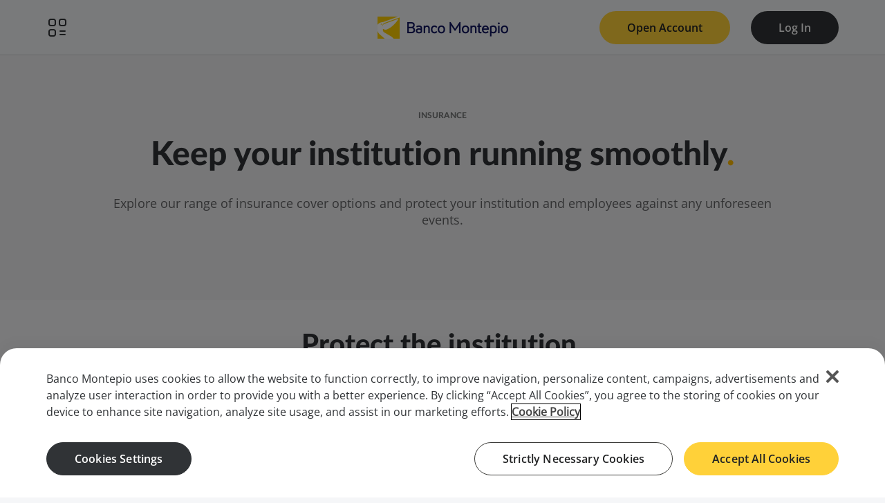

--- FILE ---
content_type: text/html;charset=utf-8
request_url: https://www.bancomontepio.pt/en/social-economy/insurance
body_size: 9344
content:


  <!DOCTYPE HTML>
  <html lang="en">
      <head>
    <meta charset="UTF-8"/>
    <title>Insurance - Social Economy | Banco Montepio</title>
    
    <meta name="description" content="Discover our solutions and protect your institution and employees from any unexpected events. Get to know our customized insurance options and ensure safety and peace of mind for your organization. Learn more about how to protect the future of your institution with Banco Montepio. Invest in protection, invest in the well-being of your social economy."/>
    <meta name="template" content="montepio-site-publico-template-generico"/>
    <meta name="viewport" content="width=device-width, initial-scale=1"/>
    <meta name="robots" content="index, follow"/>
    
    
    
        <script defer="defer" type="text/javascript" src="/.rum/@adobe/helix-rum-js@%5E2/dist/rum-standalone.js"></script>
<link rel="alternate" hreflang="pt" href="https://www.bancomontepio.pt/economia-social/seguros"/>      
        
        <link rel="alternate" hreflang="en" href="https://www.bancomontepio.pt/en/social-economy/insurance"/>      
        
    
    
    <!-- Google Tag Manager -->
    
        <script id="gtmScript" nonce="7P2BWzji6/d+3+K9m6f38w==">(function(w,d,s,l,i){w[l]=w[l]||[];w[l].push({'gtm.start': new Date().getTime(),event:'gtm.js'});var f=d.getElementsByTagName(s)[0],j=d.createElement(s),dl=l!='dataLayer'?'&l='+l:'';j.async=true;j.src='https://www.googletagmanager.com/gtm.js?id='+i+dl;f.parentNode.insertBefore(j,f);})(window,document,'script','dataLayer','GTM-PZB7TW');</script>
    
    <!-- End Google Tag Manager -->
    
<!-- Preconnect with third parties -->
<link rel="preconnect" href="https://www.google.com" crossorigin/>
<link rel="preconnect" href="https://stats.g.doubleclick.net" crossorigin/>
<link rel="preconnect" href="https://www.googletagmanager.com" crossorigin/>
<link rel="preconnect" href="https://www.google-analytics.com" crossorigin/>

<!-- Preload fonts -->
<link rel="preload" href="/etc.clientlibs/montepio/clientlibs/clientlib-designsystem/resources/fonts/Lato/Lato-Regular.woff2" as="font" type="font/woff2" crossorigin/>
<link rel="preload" href="/etc.clientlibs/montepio/clientlibs/clientlib-designsystem/resources/fonts/Lato/Lato-Heavy.woff2" as="font" type="font/woff2" crossorigin/>
<link rel="preload" href="/etc.clientlibs/montepio/clientlibs/clientlib-designsystem/resources/fonts/Lato/Lato-Medium.woff2" as="font" type="font/woff2" crossorigin/>
<link rel="preload" href="/etc.clientlibs/montepio/clientlibs/clientlib-designsystem/resources/fonts/Lato/Lato-Black.woff2" as="font" type="font/woff2" crossorigin/>
<link rel="preload" href="/etc.clientlibs/montepio/clientlibs/clientlib-designsystem/resources/fonts/Lato/Lato-Bold.woff2" as="font" type="font/woff2" crossorigin/>

<link rel="preload" href="/etc.clientlibs/montepio/clientlibs/clientlib-designsystem/resources/fonts/Open%20Sans/OpenSans-Regular.ttf" as="font" type="font/ttf" crossorigin/>
<link rel="preload" href="/etc.clientlibs/montepio/clientlibs/clientlib-designsystem/resources/fonts/Open%20Sans/OpenSans-Medium.ttf" as="font" type="font/ttf" crossorigin/>
<link rel="preload" href="/etc.clientlibs/montepio/clientlibs/clientlib-designsystem/resources/fonts/Open%20Sans/OpenSans-SemiBold.ttf" as="font" type="font/ttf" crossorigin/>

    <meta name="google-site-verification" content="THT8EIn3a6MDTBKCo3FFnddd3a7TImsUnzrM_hnz_Rs"/>
    
    
<link rel="canonical" href="https://www.bancomontepio.pt/en/social-economy/insurance"/>



    

 
    
      
      
    
  
    
  
    
  
  <script type="application/ld+json">{
  "@context": "http://schema.org",
  "@type": "Organization",
  "name": "Banco Montepio",
  "legalName": "Caixa Económica Montepio Geral",
  "url": "https://www.bancomontepio.pt/",
  "logo": "https://www.bancomontepio.pt/content/dam/montepio/seo/structured-data/imagens/schema-organization-logo.webp",
  "image": "https://www.bancomontepio.pt/content/dam/montepio/seo/structured-data/imagens/schema-organization-image.webp",
  "description": "Banco Montepio is a Portuguese financial institution that offers a wide range of banking products and services.",
  "address": {
    "@type": "PostalAddress",
    "streetAddress": "Rua Castilho, nº 5",
    "addressLocality": "Lisboa",
    "postalCode": "1250-066",
    "addressCountry": "PT"
  },
  "telephone": "+351 21 724 16 24",
  "email": "gestaoreclamacoes@bancomontepio.pt",
  "founder": {
    "@type": "Person",
    "name": "Montepio Geral"
  },
  "foundingDate": "1844",
  "sameAs": [
    "https://www.facebook.com/bancomontepio",
    "https://www.instagram.com/bmontepio/",
    "https://www.linkedin.com/company/montepio/",
    "https://www.youtube.com/BancoMontepioVideos"
  ]
}</script>

    
    <!-- Open Graph general (Facebook, Pinterest & Google+) -->
    <meta property="og:title" content="Insurance - Social Economy | Banco Montepio"/>
    <meta property="og:description" content="Discover our solutions and protect your institution and employees from any unexpected events. Get to know our customized insurance options and ensure safety and peace of mind for your organization. Learn more about how to protect the future of your institution with Banco Montepio. Invest in protection, invest in the well-being of your social economy."/>
    <meta name="twitter:title" content="Insurance - Social Economy | Banco Montepio"/>
    <meta name="twitter:description" content="Discover our solutions and protect your institution and employees from any unexpected events. Get to know our customized insurance options and ensure safety and peace of mind for your organization. Learn more about how to protect the future of your institution with Banco Montepio. Invest in protection, invest in the well-being of your social economy."/> 
    <meta property="og:image" content="/content/dam/montepio/imagens/geral/logo/banco-montepio-open-graph.png"/>
    <meta name="twitter:image" content="/content/dam/montepio/imagens/geral/logo/banco-montepio-open-graph.png"/> 
    <meta property="og:site_name" content="Banco Montepio"/>
    <meta property="og:locale" content="en"/>
    <meta property="og:type" content="website"/>
    <meta name="twitter:card" content="summary_large_image"/>

    <meta name="format-detection" content="telephone=no"/>
    <meta name="format-detection" content="date=no"/>
    <meta name="format-detection" content="adress=no"/>
    <meta name="format-detection" content="email=no"/>

    
        
        

    
<link rel="stylesheet" href="/etc.clientlibs/montepio/clientlibs/clientlib-designsystem.lc-b91c673bb92f14a9752971a512cee74c-lc.min.css" type="text/css">





    
<link rel="stylesheet" href="/etc.clientlibs/montepio/clientlibs/clientlib-commons.lc-b464aeef25e8e18d430269fa1f57aa06-lc.min.css" type="text/css">
<script src="/etc.clientlibs/montepio/clientlibs/clientlib-commons.lc-f0e398ed31db16df8fdffda9209eff99-lc.min.js"></script>





    
<link rel="stylesheet" href="/etc.clientlibs/montepio/clientlibs/clientlib-base.lc-7a2b1defb14ccc4b109d615126d990c9-lc.min.css" type="text/css">



     

    
<link rel="stylesheet" href="/etc.clientlibs/montepio/components/structure/clientlib-headerfooter.lc-ac1fd01ac55b97b9130b2c498a1576c6-lc.min.css" type="text/css">





    
<script src="/etc.clientlibs/clientlibs/granite/jquery.lc-7842899024219bcbdb5e72c946870b79-lc.min.js"></script>
<script src="/etc.clientlibs/clientlibs/granite/utils.lc-e7bf340a353e643d198b25d0c8ccce47-lc.min.js"></script>



     
    
    
    
    

    

    
    

    
    

    
    
    <script async src="/etc.clientlibs/core/wcm/components/commons/datalayer/v2/clientlibs/core.wcm.components.commons.datalayer.v2.lc-1e0136bad0acfb78be509234578e44f9-lc.min.js"></script>


    
    <script async src="/etc.clientlibs/core/wcm/components/commons/datalayer/acdl/core.wcm.components.commons.datalayer.acdl.lc-bf921af342fd2c40139671dbf0920a1f-lc.min.js"></script>



    
    <link rel="icon" sizes="192x192" href="/content/dam/montepio/seo/favicons/icon-192x192.png"/>
    <link rel="apple-touch-icon" sizes="180x180" href="/content/dam/montepio/seo/favicons/apple-touch-icon-180x180.png"/>
    <link rel="apple-touch-icon" sizes="167x167" href="/content/dam/montepio/seo/favicons/apple-touch-icon-167x167.png"/>
    <link rel="apple-touch-icon" sizes="152x152" href="/content/dam/montepio/seo/favicons/apple-touch-icon-152x152.png"/>
    <link rel="apple-touch-icon" sizes="120x120" href="/content/dam/montepio/seo/favicons/apple-touch-icon-120x120.png"/>
    <meta name="msapplication-square310x310logo" content="/content/dam/montepio/seo/favicons/icon-310x310.png"/>
    <meta name="msapplication-wide310x150logo" content="/content/dam/montepio/seo/favicons/icon-310x150.png"/>
    <meta name="msapplication-square150x150logo" content="/content/dam/montepio/seo/favicons/icon-150x150.png"/>
    <meta name="msapplication-square70x70logo" content="/content/dam/montepio/seo/favicons/icon-70x70.png"/>

    
</head>
      <body class="page basicpage" id="page-a76dd05dea" data-cmp-data-layer-enabled data-wcmmode="DISABLED">
                    
          <!-- Google Tag Manager (noscript) -->
          
            <noscript>
              <iframe style="display:none;visibility:hidden" width="0" height="0" src="https://www.googletagmanager.com/ns.html?id=GTM-PZB7TW"></iframe>
            </noscript>
          
          <!-- End Google Tag Manager (noscript) -->
          <script nonce="7P2BWzji6/d+3+K9m6f38w==">
            window.adobeDataLayer = window.adobeDataLayer || [];
            adobeDataLayer.push({
                page: JSON.parse("{\x22page\u002Da76dd05dea\x22:{\x22@type\x22:\x22montepio\/components\/page\x22,\x22repo:modifyDate\x22:\x222025\u002D04\u002D23T22:04:29Z\x22,\x22dc:title\x22:\x22Insurance\x22,\x22dc:description\x22:\x22Discover our solutions and protect your institution and employees from any unexpected events. Get to know our customized insurance options and ensure safety and peace of mind for your organization. Learn more about how to protect the future of your institution with Banco Montepio. Invest in protection, invest in the well\u002Dbeing of your social economy.\x22,\x22xdm:template\x22:\x22\/conf\/montepio\/settings\/wcm\/templates\/montepio\u002Dsite\u002Dpublico\u002Dtemplate\u002Dgenerico\x22,\x22xdm:language\x22:\x22en\x22,\x22xdm:tags\x22:[],\x22repo:path\x22:\x22\/content\/montepio\/en\/homepage\/social\u002Deconomy\/insurance.html\x22}}"),
                event:'cmp:show',
                eventInfo: {
                    path: 'page.page\u002Da76dd05dea'
                }
            });
          </script>
          
          
          
              




              
<div class="root container responsivegrid">

    
    <div id="container-6168059896" class="cmp-container">
        


<div class="aem-Grid aem-Grid--12 aem-Grid--default--12 ">
    
    <div class="experiencefragment aem-GridColumn aem-GridColumn--default--12">
<div id="experiencefragment-afa5f5c21f" class="cmp-experiencefragment cmp-experiencefragment--header">


    
    <div id="container-48df9b428e" class="cmp-container">
        


<div class="aem-Grid aem-Grid--12 aem-Grid--default--12 ">
    
    <div class="header aem-GridColumn aem-GridColumn--default--12"><header class="mp-header-area">
    <!-- banner start -->

    <div class="mp-banner__forms"></div>

    <div class="mp-banner__native">
        
            
        
    </div>
    <!-- banner end -->

    <div class="mp-container">
        <div class="mp-header">
            <div class="mp-header-menu-icon">
                <div data-js="toggle-menu">
                    <div class="mp-header-menu-icon-open icon-Menu"></div>
                    <div class="mp-header-menu-icon-close icon-Cross-L"></div>
                </div>
            </div>
            
            <a class="mp-header-logo logo-light" href="/en"><img src="/content/dam/montepio/imagens/geral/logo/logo-banco-montepio-branco.webp" alt="Banco Montepio" loading="lazy" height="32px" width="auto"/></a>

            <a class="mp-header-logo logo-dark" href="/en"><img src="/content/dam/montepio/imagens/geral/logo/logo-banco-montepio.webp" alt="Banco Montepio" loading="lazy" height="32px" width="auto"/></a>

            <div class="mp-header-actions mp-display-none">
                
                    <a class="mp-btn" href="/en/individuals/everyday-banking/open-account-online" target="_self" data-label="abrir_conta_header" data-action="intention">
                        Open Account
                    </a>
                    <a class="mp-btn mp-btn--primary-variant" href="https://net24.bancomontepio.pt/Net24-Web/func/acesso/loginPublico.jsp" target="_self" data-label="login_montepio24" data-action="intention">
                        Log In
                    </a>
                
                
            </div>
        </div>
    </div>

</header>

<div class="mp-modal" data-js="close-menu">
    <div class="mp-container">
        <div class="mp-header-menu">
            <!--mp-is-desktop mp-is-table-h-->
<div class="mp-menu" id="menu1level">
    
        <div class="mp-menu-levels" data-js="menu-levels">

            <div class="mp-menu-level1">
                <div class="mp-menu-itens mp-scroll-custom">
                    
                        
    <div class="mp-menu-item defaultArea" data-js="menu-item" data-target="particulares" data-id="492875ec-19bf-4fea-b5fb-09a320a27803" data-order="0">
        <div class="mp-menu-item-icon icon-User"></div>
        <div class="mp-menu-item-label">Personal</div>
        <div class="mp-menu-item-link icon-Arrow-Right"></div>
        <div class="mp-menu-item-chevron icon-Chevron-Down"></div>
    </div>

    

                    
                        
    <div class="mp-menu-item" data-js="menu-item" data-target="empresas" data-id="1b986211-b025-4f1e-aaaf-7db3b69bda78" data-order="1">
        <div class="mp-menu-item-icon icon-Buildings"></div>
        <div class="mp-menu-item-label">Business</div>
        <div class="mp-menu-item-link icon-Arrow-Right"></div>
        <div class="mp-menu-item-chevron icon-Chevron-Down"></div>
    </div>

    

                    
                        
    <div class="mp-menu-item" data-js="menu-item" data-target="economia-social" data-id="6fd21e0f-9aa8-4335-910f-735fcf926db9" data-order="2">
        <div class="mp-menu-item-icon icon-Hand-Heart"></div>
        <div class="mp-menu-item-label">Social Economy</div>
        <div class="mp-menu-item-link icon-Arrow-Right"></div>
        <div class="mp-menu-item-chevron icon-Chevron-Down"></div>
    </div>

    

                    
                </div>
                <div class="mp-menu-home">
                    <a class="mp-menu-item" href="/en" target="_self">
                        <div class="mp-menu-item-icon icon-House"></div>
                        <div class="mp-menu-item-label">Back to homepage</div>
                    </a>
                </div>

            </div>

            <div class="mp-menu-level2">
                
                    <div class="mp-menu-itens mp-scroll-custom" target-id="492875ec-19bf-4fea-b5fb-09a320a27803">
                        <div class="mp-menu-subitens">
                            
    <div class="mp-menu-item defaultArea" data-js="menu-item" data-id="436bed5f-70f0-4258-a0d6-beabd138d900">
        <div class="mp-menu-item-icon icon-Document"></div>
        <div class="mp-menu-item-label">Everyday banking</div>
        <div class="mp-menu-item-link icon-Arrow-Right"></div>
        <div class="mp-menu-item-chevron icon-Chevron-Down"></div>
    </div>

    

                            <div class="mp-menu-subitens-itens" target-id="436bed5f-70f0-4258-a0d6-beabd138d900">
                                
    

    <a class="mp-menu-item" href="/en/individuals/everyday-banking/accounts-and-solutions" target="_self" data-js="menu-item">
        <div class="mp-menu-item-icon icon-Wallet"></div>
        <div class="mp-menu-item-label">Accounts and Solutions</div>
                   
    </a>

                            
                                
    

    <a class="mp-menu-item" href="/en/individuals/everyday-banking/cards" target="_self" data-js="menu-item">
        <div class="mp-menu-item-icon icon-Cards"></div>
        <div class="mp-menu-item-label">Cards</div>
                   
    </a>

                            
                                
    

    <a class="mp-menu-item" href="/en/individuals/everyday-banking/daily-payments" target="_self" data-js="menu-item">
        <div class="mp-menu-item-icon icon-List-ToDo"></div>
        <div class="mp-menu-item-label">Daily payments</div>
                   
    </a>

                            
                                
    

    <a class="mp-menu-item" href="/en/individuals/everyday-banking/digital-banking" target="_self" data-js="menu-item">
        <div class="mp-menu-item-icon icon-247"></div>
        <div class="mp-menu-item-label">Digital banking</div>
                   
    </a>

                            
                                
    

    <a class="mp-menu-item" href="/en/individuals/everyday-banking" target="_self" data-js="menu-item">
        <div class="mp-menu-item-icon icon-Arrow-Right"></div>
        <div class="mp-menu-item-label">See all for everyday banking</div>
                   
    </a>

                            </div>
                        </div>
                    
                        <div class="mp-menu-subitens">
                            
    <div class="mp-menu-item defaultArea" data-js="menu-item" data-id="1baa3b24-b710-40d2-a70b-e5bc2bb9269d">
        <div class="mp-menu-item-icon icon-PiggyBank"></div>
        <div class="mp-menu-item-label">Savings</div>
        <div class="mp-menu-item-link icon-Arrow-Right"></div>
        <div class="mp-menu-item-chevron icon-Chevron-Down"></div>
    </div>

    

                            <div class="mp-menu-subitens-itens" target-id="1baa3b24-b710-40d2-a70b-e5bc2bb9269d">
                                
    

    <a class="mp-menu-item" href="/en/individuals/savings-and-retirement/term-deposits" target="_self" data-js="menu-item">
        <div class="mp-menu-item-icon icon-PiggyBank"></div>
        <div class="mp-menu-item-label">Term deposits</div>
                   
    </a>

                            
                                
    

    <a class="mp-menu-item" href="/en/structured-deposits" target="_self" data-js="menu-item">
        <div class="mp-menu-item-icon icon-Shield-Check"></div>
        <div class="mp-menu-item-label">Structured deposits</div>
                   
    </a>

                            
                                
    

    <a class="mp-menu-item" href="/en/individuals/savings-and-retirement/retirement" target="_self" data-js="menu-item">
        <div class="mp-menu-item-icon icon-Glasses"></div>
        <div class="mp-menu-item-label">Retirement</div>
                   
    </a>

                            
                                
    

    <a class="mp-menu-item" href="/en/individuals/savings-and-retirement/mutualist-savings" target="_self" data-js="menu-item">
        <div class="mp-menu-item-icon icon-Hand-Money"></div>
        <div class="mp-menu-item-label">Mutualist savings</div>
                   
    </a>

                            
                                
    

    <a class="mp-menu-item" href="/en/individuals/savings-and-retirement" target="_self" data-js="menu-item">
        <div class="mp-menu-item-icon icon-Arrow-Right"></div>
        <div class="mp-menu-item-label">See all savings</div>
                   
    </a>

                            </div>
                        </div>
                    
                        <div class="mp-menu-subitens">
                            
    <div class="mp-menu-item defaultArea" data-js="menu-item" data-id="89a768d0-831c-4ba7-a7c5-41d3cfe2e331">
        <div class="mp-menu-item-icon icon-House"></div>
        <div class="mp-menu-item-label">Loans</div>
        <div class="mp-menu-item-link icon-Arrow-Right"></div>
        <div class="mp-menu-item-chevron icon-Chevron-Down"></div>
    </div>

    

                            <div class="mp-menu-subitens-itens" target-id="89a768d0-831c-4ba7-a7c5-41d3cfe2e331">
                                
    

    <a class="mp-menu-item" href="/en/individuals/loans/mortgages" target="_self" data-js="menu-item">
        <div class="mp-menu-item-icon icon-House"></div>
        <div class="mp-menu-item-label">House</div>
                   
    </a>

                            
                                
    

    <a class="mp-menu-item" href="/en/individuals/loans/mortgages/credit-transfer" target="_self" data-js="menu-item">
        <div class="mp-menu-item-icon icon-Target"></div>
        <div class="mp-menu-item-label">Mortgage Credit Transfer</div>
                   
    </a>

                            
                                
    

    <a class="mp-menu-item" href="/en/individuals/loans/mortgages/youth-100-funding" target="_self" data-js="menu-item">
        <div class="mp-menu-item-icon icon-House-Tree"></div>
        <div class="mp-menu-item-label">Youth Mortgage</div>
                   
    </a>

                            
                                
    

    <a class="mp-menu-item" href="/en/individuals/loans/personal-loans" target="_self" data-js="menu-item">
        <div class="mp-menu-item-icon icon-Wallet-Money"></div>
        <div class="mp-menu-item-label">Personal</div>
                   
    </a>

                            
                                
    

    <a class="mp-menu-item" href="/en/individuals/loans/car-loans" target="_self" data-js="menu-item">
        <div class="mp-menu-item-icon icon-Car"></div>
        <div class="mp-menu-item-label">Car</div>
                   
    </a>

                            
                                
    

    <a class="mp-menu-item" href="/en/individuals/loans/renewable-energy-loans" target="_self" data-js="menu-item">
        <div class="mp-menu-item-icon icon-Fan"></div>
        <div class="mp-menu-item-label">Renewable energy</div>
                   
    </a>

                            
                                
    

    <a class="mp-menu-item" href="/en/individuals/loans" target="_self" data-js="menu-item">
        <div class="mp-menu-item-icon icon-Arrow-Right"></div>
        <div class="mp-menu-item-label">See all loans</div>
                   
    </a>

                            </div>
                        </div>
                    
                        <div class="mp-menu-subitens">
                            
    <div class="mp-menu-item defaultArea" data-js="menu-item" data-id="7a30b749-74ea-4273-be3d-a2b7930ea081">
        <div class="mp-menu-item-icon icon-Chart-Grow-Square"></div>
        <div class="mp-menu-item-label">Investments</div>
        <div class="mp-menu-item-link icon-Arrow-Right"></div>
        <div class="mp-menu-item-chevron icon-Chevron-Down"></div>
    </div>

    

                            <div class="mp-menu-subitens-itens" target-id="7a30b749-74ea-4273-be3d-a2b7930ea081">
                                
    

    <a class="mp-menu-item" href="/en/individuals/investments/investment-funds" target="_self" data-js="menu-item">
        <div class="mp-menu-item-icon icon-Document-Graph"></div>
        <div class="mp-menu-item-label">Investment funds</div>
                   
    </a>

                            
                                
    

    <a class="mp-menu-item" href="/en/individuals/investments/stocks-and-financial-markets" target="_self" data-js="menu-item">
        <div class="mp-menu-item-icon icon-Chart-Grow"></div>
        <div class="mp-menu-item-label">Stocks and financial markets</div>
                   
    </a>

                            
                                
    

    <a class="mp-menu-item" href="/en/individuals/investments" target="_self" data-js="menu-item">
        <div class="mp-menu-item-icon icon-Arrow-Right"></div>
        <div class="mp-menu-item-label">See all investments</div>
                   
    </a>

                            </div>
                        </div>
                    
                        <div class="mp-menu-subitens">
                            
    <div class="mp-menu-item defaultArea" data-js="menu-item" data-id="fa7ac0b2-e95f-47cc-be17-08e67d1e1530">
        <div class="mp-menu-item-icon icon-Shield-Check"></div>
        <div class="mp-menu-item-label">Insurance</div>
        <div class="mp-menu-item-link icon-Arrow-Right"></div>
        <div class="mp-menu-item-chevron icon-Chevron-Down"></div>
    </div>

    

                            <div class="mp-menu-subitens-itens" target-id="fa7ac0b2-e95f-47cc-be17-08e67d1e1530">
                                
    

    <a class="mp-menu-item" href="/en/individuals/insurance/insurance-life-insurance-accident-or-illness" target="_self" data-js="menu-item">
        <div class="mp-menu-item-icon icon-Hand-Heart"></div>
        <div class="mp-menu-item-label">Life</div>
                   
    </a>

                            
                                
    

    <a class="mp-menu-item" href="/en/individuals/insurance/insurance-health" target="_self" data-js="menu-item">
        <div class="mp-menu-item-icon icon-Heart-Pulse"></div>
        <div class="mp-menu-item-label">Health</div>
                   
    </a>

                            
                                
    

    <a class="mp-menu-item" href="/en/individuals/insurance/insurance-home-and-family-multi-risks" target="_self" data-js="menu-item">
        <div class="mp-menu-item-icon icon-House-Tree"></div>
        <div class="mp-menu-item-label">Home &amp; family</div>
                   
    </a>

                            
                                
    

    <a class="mp-menu-item" href="/en/individuals/insurance/insurance-car" target="_self" data-js="menu-item">
        <div class="mp-menu-item-icon icon-Car"></div>
        <div class="mp-menu-item-label">Car</div>
                   
    </a>

                            
                                
    

    <a class="mp-menu-item" href="/en/individuals/insurance/insurance-travel" target="_self" data-js="menu-item">
        <div class="mp-menu-item-icon icon-Plane"></div>
        <div class="mp-menu-item-label">Travel</div>
                   
    </a>

                            
                                
    

    <a class="mp-menu-item" href="/en/individuals/insurance/insurance-domestic-workers" target="_self" data-js="menu-item">
        <div class="mp-menu-item-icon icon-People-Group"></div>
        <div class="mp-menu-item-label">Domestic workers</div>
                   
    </a>

                            
                                
    

    <a class="mp-menu-item" href="/en/individuals/insurance" target="_self" data-js="menu-item">
        <div class="mp-menu-item-icon icon-Arrow-Right"></div>
        <div class="mp-menu-item-label">See all insurance</div>
                   
    </a>

                            </div>
                        </div>
                    
                        <div class="mp-menu-subitens">
                            
    

    <a class="mp-menu-item" href="/en/banco-montepio-in-the-world" target="_self" data-js="menu-item">
        <div class="mp-menu-item-icon icon-World"></div>
        <div class="mp-menu-item-label">Banco Montepio in the World</div>
                   
    </a>

                            
                        </div>
                    
                        <div class="mp-menu-subitens">
                            
    

    <a class="mp-menu-item" href="https://collection.bancomontepio.pt/" target="_blank" data-js="menu-item">
        <div class="mp-menu-item-icon icon-WristWatch"></div>
        <div class="mp-menu-item-label">Visit Banco Montepio Collection</div>
        <div class="mp-menu-item-link icon-Link-External"></div>           
    </a>

                            
                        </div>
                    </div>
                
                    <div class="mp-menu-itens mp-scroll-custom" target-id="1b986211-b025-4f1e-aaaf-7db3b69bda78">
                        <div class="mp-menu-subitens">
                            
    <div class="mp-menu-item defaultArea" data-js="menu-item" data-id="e6970a09-5b59-4f7f-9075-6f81d3389e2b">
        <div class="mp-menu-item-icon icon-247"></div>
        <div class="mp-menu-item-label">Treasury</div>
        <div class="mp-menu-item-link icon-Arrow-Right"></div>
        <div class="mp-menu-item-chevron icon-Chevron-Down"></div>
    </div>

    

                            <div class="mp-menu-subitens-itens" target-id="e6970a09-5b59-4f7f-9075-6f81d3389e2b">
                                
    

    <a class="mp-menu-item" href="/en/business/treasury-management/business-accounts" target="_blank" data-js="menu-item">
        <div class="mp-menu-item-icon icon-Wallet"></div>
        <div class="mp-menu-item-label">Business accounts</div>
                   
    </a>

                            
                                
    

    <a class="mp-menu-item" href="/en/business/treasury-management/cards" target="_self" data-js="menu-item">
        <div class="mp-menu-item-icon icon-Cards"></div>
        <div class="mp-menu-item-label">Cards</div>
                   
    </a>

                            
                                
    

    <a class="mp-menu-item" href="/en/business/treasury-management/payments" target="_self" data-js="menu-item">
        <div class="mp-menu-item-icon icon-Wallet-Arrow-Up"></div>
        <div class="mp-menu-item-label">Payments</div>
                   
    </a>

                            
                                
    

    <a class="mp-menu-item" href="/en/business/treasury-management/payment-collection" target="_self" data-js="menu-item">
        <div class="mp-menu-item-icon icon-Wallet-Arrow-Down"></div>
        <div class="mp-menu-item-label">Payment collection</div>
                   
    </a>

                            
                                
    

    <a class="mp-menu-item" href="/en/business/liquidity-management" target="_self" data-js="menu-item">
        <div class="mp-menu-item-icon icon-Document-Chart-Coins"></div>
        <div class="mp-menu-item-label">Liquidity management</div>
                   
    </a>

                            
                                
    

    <a class="mp-menu-item" href="/en/business/treasury-management/digital-banking" target="_self" data-js="menu-item">
        <div class="mp-menu-item-icon icon-247"></div>
        <div class="mp-menu-item-label">Digital banking</div>
                   
    </a>

                            
                                
    

    <a class="mp-menu-item" href="/en/business/treasury-management" target="_self" data-js="menu-item">
        <div class="mp-menu-item-icon icon-Arrow-Right"></div>
        <div class="mp-menu-item-label">See all for treasury management</div>
                   
    </a>

                            </div>
                        </div>
                    
                        <div class="mp-menu-subitens">
                            
    

    <a class="mp-menu-item" href="/en/business/financing" target="_self" data-js="menu-item">
        <div class="mp-menu-item-icon icon-Hand-Money"></div>
        <div class="mp-menu-item-label">Financing</div>
                   
    </a>

                            
                        </div>
                    
                        <div class="mp-menu-subitens">
                            
    

    <a class="mp-menu-item" href="/en/business/european-funds" target="_self" data-js="menu-item">
        <div class="mp-menu-item-icon icon-Target"></div>
        <div class="mp-menu-item-label">European Funds</div>
                   
    </a>

                            
                        </div>
                    
                        <div class="mp-menu-subitens">
                            
    

    <a class="mp-menu-item" href="/en/business/insurance" target="_self" data-js="menu-item">
        <div class="mp-menu-item-icon icon-Shield-Check"></div>
        <div class="mp-menu-item-label">Insurance</div>
                   
    </a>

                            
                        </div>
                    
                        <div class="mp-menu-subitens">
                            
    

    <a class="mp-menu-item" href="/en/business/international" target="_self" data-js="menu-item">
        <div class="mp-menu-item-icon icon-Media"></div>
        <div class="mp-menu-item-label">International</div>
                   
    </a>

                            
                        </div>
                    
                        <div class="mp-menu-subitens">
                            
    

    <a class="mp-menu-item" href="/en/business/employee-benefits" target="_self" data-js="menu-item">
        <div class="mp-menu-item-icon icon-People-Group"></div>
        <div class="mp-menu-item-label">Employee benefits</div>
                   
    </a>

                            
                        </div>
                    </div>
                
                    <div class="mp-menu-itens mp-scroll-custom" target-id="6fd21e0f-9aa8-4335-910f-735fcf926db9">
                        <div class="mp-menu-subitens">
                            
    

    <a class="mp-menu-item" href="/en/social-economy/bank-for-social-economy" target="_self" data-js="menu-item">
        <div class="mp-menu-item-icon icon-Hand-Heart"></div>
        <div class="mp-menu-item-label">The bank of Social Economy</div>
                   
    </a>

                            
                        </div>
                    
                        <div class="mp-menu-subitens">
                            
    

    <a class="mp-menu-item" href="/en/social-economy/social-entrepreneurship" target="_self" data-js="menu-item">
        <div class="mp-menu-item-icon icon-Desk"></div>
        <div class="mp-menu-item-label">Launching a social project</div>
                   
    </a>

                            
                        </div>
                    
                        <div class="mp-menu-subitens">
                            
    

    <a class="mp-menu-item" href="/en/social-economy/treasury" target="_self" data-js="menu-item">
        <div class="mp-menu-item-icon icon-TPA"></div>
        <div class="mp-menu-item-label">Treasury</div>
                   
    </a>

                            
                        </div>
                    
                        <div class="mp-menu-subitens">
                            
    

    <a class="mp-menu-item" href="/en/social-economy/financing" target="_self" data-js="menu-item">
        <div class="mp-menu-item-icon icon-Hand-Money"></div>
        <div class="mp-menu-item-label">Financing</div>
                   
    </a>

                            
                        </div>
                    
                        <div class="mp-menu-subitens">
                            
    

    <a class="mp-menu-item" href="/en/social-economy/insurance" target="_self" data-js="menu-item">
        <div class="mp-menu-item-icon icon-Shield-Check"></div>
        <div class="mp-menu-item-label">Insurance</div>
                   
    </a>

                            
                        </div>
                    </div>
                


                <div class="mp-menu-action-header">
                </div>

            </div>

        </div>
        <div class="mp-menu-level3">
            <div class="mp-menu-campaign">
                
                
                <div class="mp-menu-campaign-item " data-id="492875ec-19bf-4fea-b5fb-09a320a27803" style="background-color:#303336; color:#FFFFFF">
                        
                            
                            <div class="mp-menu-campaign-imgFull" style="z-index:0;">
                                <div style="background-image: url(\2f content\2f dam\2fmontepio\2fimagens\2fmenu\2fparticulares\2fpoupanca-mutualista-5-1-2026-2031-menu.webp); z-index:-1;"></div>
                                                    
                            </div>

                            <div class="mp-menu-campaign-content" data-align="center" style="z-index:1;">
                                <div>
                                    
                                            
                                    <div class="mp-menu-campaign-title">
                                        <p><b>Saving? It’s never too late and never too early.</b></p>

                                    </div>
                                    <div class="mp-menu-campaign-description">
                                        <p><b>Poupança Mutualista Prazo 5.1 2026/31 - 1ª Série</b></p>
<p> </p>
<p>Subscription from January 5 to January 30, 2026.</p>

                                    </div>
                                    <div class="mp-menu-campaign-button">
                                        <a class="mp-btn" target="_self" rel="follow" href="/en/individuals/savings-and-retirement/mutualist-savings/mutualist-savings-term">Learn more</a>
                                    </div>                    
                                </div>
                            </div>
                        
                    </div>
                
                <div class="mp-menu-campaign-item colored-bg" data-id="default" style="background-color:#FFD139; color:#303336">
                        
                            
                            <div class="mp-menu-campaign-imgFull" style="z-index:0;">
                                <div style="background-image: url(\2f content\2f dam\2fmontepio\2fimagens\2fmenu\2fparticulares\2f concurso-bem-bom-2025-menu-en.webp); z-index:-1;"></div>
                                                    
                            </div>

                            <div class="mp-menu-campaign-content" data-align="bottom" style="z-index:1;">
                                <div>
                                    
                                            
                                    
                                    
                                    <div class="mp-menu-campaign-button">
                                        <a class="mp-btn" target="_self" rel="follow" data-label="concurso_bem_bom_menu_en" data-action="intention" href="/particulares/credito/credito-habitacao/concurso-bem-bom">Learn how to enter</a>
                                    </div>                    
                                </div>
                            </div>
                        
                    </div>
                               
            </div>
        </div>
             
</div>
            
            <!--mp-is-desktop mp-is-table-h-->

            
            <!--mp-is-desktop mp-is-table-h-->

            
        </div>
    </div>
</div></div>

    
</div>

    </div>

    
</div>

    
</div>
<div class="container responsivegrid aem-GridColumn aem-GridColumn--default--12">

    
    <div id="container-0df35434b3" class="cmp-container">
        


<div class="aem-Grid aem-Grid--12 aem-Grid--default--12 ">
    
    <div class="hero aem-GridColumn aem-GridColumn--default--12">


<!-- init mp-hero -->
<section class="mp-hero">

    <!-- init mp-container-->
    <div class="mp-container">

        <!-- init mp-hero__background -->

        
        
            <div class="mp-hero__background mp-hero__background--isColorBackground">
            </div>
                
            
          

        <!-- end mp-hero__background -->

        <!-- init mp-hero__content -->
        <div class="mp-hero__content mp-hero__content--isRemoveHeight" data-aos-offset="300" data-aos-easing="ease-in-sine">

            

            <div class="mp-content-container">

                <header>
                    <!-- tag -->
                    
                    <h6 class="mp-hero__page mp-indicators__page">Insurance</h6>
                    <!-- tag -->
                    
                    <h1 class="mp-hero__title mp-title">Keep your institution running smoothly<span class="turnYellow">.</span></h1>
                </header>
    
                <h2 class="mp-hero__description">Explore our range of insurance cover options and protect your institution and employees against any unforeseen events.</h2>
                
                <div class='mp-hero__button'>
                    

    

    
 
    
        

                    

    

    
 
    
        

                </div> 
            </div>

        </div>
        <!-- end mp-hero__content -->

    </div>
    <!-- end mp-container -->

</section>
<!-- end mp-hero -->

</div>
<div class="list aem-GridColumn aem-GridColumn--default--12">

<div class="mp-cardlist">

	<!-- init mp-container -->
	<div class="mp-container" data-aos-offset="300" data-aos-easing="ease-in-sine"> 

	<h4 class="mp-cardList mp-title">Protect the institution<span class="turnYellow">.</span></h4>
		
		<!-- filters-->
		
		
		<!-- filters -->
		
		<!-- slider -->
		
		<!-- end slider -->


		<!-- init pagination -->
		<div class="mp-cardlist__pagination">

			<div class="d-wrap">

				<div class="mp-cardlist__pagination-item">

    <div class="mp-vertical mp-vertical--explicit">

        <div>
            
        </div>

        <div class="mp-vertical__image">
            
                <img src="/content/dam/montepio/imagens/empresas/seguros/02-seguros.png" alt="Conheça as nossas soluções e proteja a empresa e as suas pessoas de qualquer imprevisto." title="Conheça as nossas soluções e proteja a empresa e as suas pessoas de qualquer imprevisto." loading="lazy"/>
                        
                
                        
        </div>

        
        

        <h5 class="mp-vertical__title">Facilities and equipment</h5>
        <div class="mp-vertical__description"><p>Insurance that includes a set of coverage that allow you to protect your facilities, heavy machinery and equipment or electronic equipment.</p>
</div>

        

    <a class="mp-vertical__button mp-btn mp-btn--primary-variant " target="_self" rel="follow" data-label="adesao_seguro_instalacoes_contactar" data-action="intention" href="/en/get-support">Request info
        

    </a>

    
 
    
        


        <div class="mp-card__documentation-button--spacer"></div>

        

    </div>

</div>

			

				<div class="mp-cardlist__pagination-item">

    <div class="mp-vertical mp-vertical--explicit">

        <div>
            
        </div>

        <div class="mp-vertical__image">
            
                <img src="/content/dam/montepio/imagens/empresas/seguros/03-seguros.png" alt="Conheça as nossas soluções e proteja a empresa e as suas pessoas de qualquer imprevisto." title="Conheça as nossas soluções e proteja a empresa e as suas pessoas de qualquer imprevisto." loading="lazy"/>
                        
                
                        
        </div>

        
        

        <h5 class="mp-vertical__title">Insured construction</h5>
        <div class="mp-vertical__description"><p>Construction insurance that protects your institution&#39;s projects from possible material damage caused during the building process. Mandatory construction insurance that guarantees additional coverage.</p>
</div>

        

    <a class="mp-vertical__button mp-btn mp-btn--primary-variant " target="_self" rel="follow" data-label="adesao_seguro_construcao_contactar" data-action="intention" href="/en/get-support">Request info
        

    </a>

    
 
    
        


        <div class="mp-card__documentation-button--spacer"></div>

        

    </div>

</div>

			

				<div class="mp-cardlist__pagination-item">

    <div class="mp-vertical mp-vertical--explicit">

        <div>
            
        </div>

        <div class="mp-vertical__image">
            
                <img src="/content/dam/montepio/imagens/empresas/seguros/06-seguros.png" alt="Conheça as nossas soluções e proteja a empresa e as suas pessoas de qualquer imprevisto." title="Conheça as nossas soluções e proteja a empresa e as suas pessoas de qualquer imprevisto." loading="lazy"/>
                        
                
                        
        </div>

        
        

        <h5 class="mp-vertical__title">Vehicles</h5>
        <div class="mp-vertical__description"><p>Insurance that allows you to guarantee protection for your cars, drivers, occupants and damage to third parties.</p>
</div>

        

    <a class="mp-vertical__button mp-btn mp-btn--primary-variant " target="_self" rel="follow" data-label="adesao_seguro_automovel_contactar" data-action="intention" href="/en/get-support">Request info
        

    </a>

    
 
    
        


        <div class="mp-card__documentation-button--spacer"></div>

        

    </div>

</div>

			</div>

			<nav class="mp-controls__pagination">

				<button class="mp-controls__pagination-button mp-controls__pagination-prev" aria-label="" title=""><span class="mp-controls__pagination-arrow icon-Chevron-Left"></span>Anterior</button>

				<ul class="mp-controls__pagination-numbers"></ul>

				<button class="mp-controls__pagination-button mp-controls__pagination-next" aria-label="" title="">Próxima<span class="mp-controls__pagination-arrow mp-controls__pagination-arrow-right icon-Chevron-Left"></span></button>
			</nav>

		</div>
		<!-- pagination -->


	</div>
	<!-- end mp-container -->

</div></div>
<div class="list aem-GridColumn aem-GridColumn--default--12">

<div class="mp-cardlist">

	<!-- init mp-container -->
	<div class="mp-container" data-aos-offset="300" data-aos-easing="ease-in-sine"> 

	<h4 class="mp-cardList mp-title">Employee coverage<span class="turnYellow">.</span></h4>
		
		<!-- filters-->
		
		
		<!-- filters -->
		
		<!-- slider -->
		
		<!-- end slider -->


		<!-- init pagination -->
		<div class="mp-cardlist__pagination">

			<div class="d-wrap">

				<div class="mp-cardlist__pagination-item">

    <div class="mp-vertical mp-vertical--explicit">

        <div>
            
        </div>

        <div class="mp-vertical__image">
            
                <img src="/content/dam/montepio/imagens/empresas/seguros/seguros-voluntariado.png" alt="Conheça as nossas soluções e proteja a empresa e as suas pessoas de qualquer imprevisto." title="Conheça as nossas soluções e proteja a empresa e as suas pessoas de qualquer imprevisto." loading="lazy"/>
                        
                
                        
        </div>

        
        

        <h5 class="mp-vertical__title">Voluteering</h5>
        <div class="mp-vertical__description"><p>Civil liability insurance that protects the activities of volunteers. This insurance is mandatory for all institutions that employ people on a volunteer basis.</p>
</div>

        

    <a class="mp-vertical__button mp-btn mp-btn--primary-variant " target="_self" rel="follow" data-label="adesao_seguro_voluntariado_contactar" data-action="intention" href="/en/get-support">Request info
        

    </a>

    
 
    
        


        

        
            
                <a class="mp-card__document-button" href="/content/dam/montepio/pdf/economia-social/seguros/seguro-voluntariado-quadro-resumo-garantias.pdf" target="_blank">
                    <span class="mp-icon mp-icon--pdf"></span>
                    <h6 title="Product brochure" class="mp-card__document-button-title mp-clamped-text">
                        Product brochure
                    </h6>
                    <span class="mp-card__document-button-icon icon-Download"></span>
                </a>
            

            
        

    </div>

</div>

			

				<div class="mp-cardlist__pagination-item">

    <div class="mp-vertical mp-vertical--explicit">

        <div>
            
        </div>

        <div class="mp-vertical__image">
            
                <img src="/content/dam/montepio/imagens/empresas/seguros/05-seguros.png" alt="Conheça as nossas soluções e proteja a empresa e as suas pessoas de qualquer imprevisto." title="Conheça as nossas soluções e proteja a empresa e as suas pessoas de qualquer imprevisto." loading="lazy"/>
                        
                
                        
        </div>

        
        

        <h5 class="mp-vertical__title">Health</h5>
        <div class="mp-vertical__description"><p>Selection of health insurance to help you ensure the well-being of everyone in your institution and complement your benefits.</p>
</div>

        

    <a class="mp-vertical__button mp-btn mp-btn--primary-variant " target="_self" rel="follow" data-label="adesao_seguro_saude_contactar" data-action="intention" href="/en/get-support">Request info
        

    </a>

    
 
    
        


        <div class="mp-card__documentation-button--spacer"></div>

        

    </div>

</div>

			

				<div class="mp-cardlist__pagination-item">

    <div class="mp-vertical mp-vertical--explicit">

        <div>
            
        </div>

        <div class="mp-vertical__image">
            
                <img src="/content/dam/montepio/imagens/empresas/seguros/09-seguros.png" alt="Conheça as nossas soluções e proteja a empresa e as suas pessoas de qualquer imprevisto." title="Conheça as nossas soluções e proteja a empresa e as suas pessoas de qualquer imprevisto." loading="lazy"/>
                        
                
                        
        </div>

        
        

        <h5 class="mp-vertical__title">Accidents</h5>
        <div class="mp-vertical__description"><p>So that your people can work wholeheartedly and in complete safety.</p>
</div>

        

    <a class="mp-vertical__button mp-btn mp-btn--primary-variant " target="_self" rel="follow" data-label="adesao_seguro_acidentes_contactar" data-action="intention" href="/en/get-support">Request info
        

    </a>

    
 
    
        


        <div class="mp-card__documentation-button--spacer"></div>

        

    </div>

</div>

			

				<div class="mp-cardlist__pagination-item">

    <div class="mp-vertical mp-vertical--explicit">

        <div>
            
        </div>

        <div class="mp-vertical__image">
            
                <img src="/content/dam/montepio/imagens/empresas/seguros/seguros-viagem.png" alt="Conheça as nossas soluções e proteja a empresa e as suas pessoas de qualquer imprevisto." title="Conheça as nossas soluções e proteja a empresa e as suas pessoas de qualquer imprevisto." loading="lazy"/>
                        
                
                        
        </div>

        
        

        <h5 class="mp-vertical__title">Travel</h5>
        <div class="mp-vertical__description"><p>Trips are meant to be unforgettable, always for the best reasons. Protect yourself from any accident that may occur during the trip.</p>
</div>

        

    <a class="mp-vertical__button mp-btn mp-btn--primary-variant " target="_self" rel="follow" data-label="adesao_seguro_viagem_contactar" data-action="intention" href="/en/get-support">Request info
        

    </a>

    
 
    
        


        <div class="mp-card__documentation-button--spacer"></div>

        

    </div>

</div>

			</div>

			<nav class="mp-controls__pagination">

				<button class="mp-controls__pagination-button mp-controls__pagination-prev" aria-label="" title=""><span class="mp-controls__pagination-arrow icon-Chevron-Left"></span>Anterior</button>

				<ul class="mp-controls__pagination-numbers"></ul>

				<button class="mp-controls__pagination-button mp-controls__pagination-next" aria-label="" title="">Próxima<span class="mp-controls__pagination-arrow mp-controls__pagination-arrow-right icon-Chevron-Left"></span></button>
			</nav>

		</div>
		<!-- pagination -->


	</div>
	<!-- end mp-container -->

</div></div>
<div class="full image aem-GridColumn aem-GridColumn--default--12">

<div class="mp-full">
    <div class="mp-container">

        <!-- init mp-full__wrapper -->
        <div class="mp-full__wrapper mp-full__wrapper--dark mp-full__wrapper--left" data-aos-offset="300" data-aos-easing="ease-in-sine">
            
            <!-- init mp-full__image -->
            
            <!-- end mp-full__image -->

            <!-- init mp-full__content -->
            <div class="mp-full__content mp-full__content--center">

                

                <h3 class="mp-full__title mp-title">Protect your institution against unforeseen circumstances<span class="turnYellow">.</span> </h3>

                <div class="mp-full__description">To get a quote, talk to us or visit one of our branches.</div>

                <div class="mp-full__btn">
                    
                    

    <a class="mp-btn " target="_self" rel="follow" data-label="adesao_seguros_balcoes" data-action="intention" href="/en/branch-finder">Find branch
        <span class="icon-Arrow-Right"></span>

    </a>

    
 
    
        


                    

    <a class="mp-btn mp-btn--secondary " target="_self" rel="follow" data-label="adesao_seguros_contactar" data-action="intention" href="/en/contacts">Need help?
        <span class="icon-Arrow-Right"></span>

    </a>

    
 
    
        

                </div>
                
                <!-- init mp-full__apps -->
                
                <!-- end mp-full__apps -->

                
            </div>
            <!-- end mp-full__content -->
        
        </div>
        <!-- end mp-full__wrapper -->

    </div>
</div></div>
<div class="full image aem-GridColumn aem-GridColumn--default--12">

<div class="mp-full footerCard">
    <div class="mp-container">

        <!-- init mp-full__wrapper -->
        <div class="mp-full__wrapper mp-full__wrapper-- mp-full__wrapper--" data-aos-offset="300" data-aos-easing="ease-in-sine">
            
            <!-- init mp-full__image -->
            
            <!-- end mp-full__image -->

            <!-- init mp-full__content -->
            <div class="mp-full__content mp-full__content--">

                <p class="mp-full__label">Not a customer yet?</p>

                <h3 class="mp-full__title mp-title">Banco Montepio, bank of causes<span class="turnYellow">.</span> </h3>

                <div class="mp-full__description">The causes of the social economy, social entrepreneurs, people, communities and society are also our causes.</div>

                <div class="mp-full__btn">
                    
                    

    <a class="mp-btn " target="_self" rel="follow" data-label="abrir_conta_contactar_footer" data-action="intention" href="/en/contacts">Talk to us
        <span class="icon-Arrow-Right"></span>

    </a>

    
 
    
        


                    

    

    
 
    
        

                </div>
                
                <!-- init mp-full__apps -->
                
                <!-- end mp-full__apps -->

                
            </div>
            <!-- end mp-full__content -->
        
        </div>
        <!-- end mp-full__wrapper -->

    </div>
</div></div>

    
</div>

    </div>

    
</div>
<div class="experiencefragment aem-GridColumn aem-GridColumn--default--12">
<div id="experiencefragment-809cbe614b" class="cmp-experiencefragment cmp-experiencefragment--footer">


    
    <div id="container-f639fc05a1" class="cmp-container">
        


<div class="aem-Grid aem-Grid--12 aem-Grid--default--12 ">
    
    <div class="breadcrumb aem-GridColumn aem-GridColumn--default--12">

<div class="mp-breadcrumb">

    <div class="mp-container">

        <nav id="breadcrumb-1268e27743" class="cmp-breadcrumb" aria-label="Breadcrumb" data-cmp-data-layer="{&#34;breadcrumb-1268e27743&#34;:{&#34;@type&#34;:&#34;montepio/components/breadcrumb&#34;,&#34;repo:modifyDate&#34;:&#34;2023-11-10T12:47:15Z&#34;}}">
            <ol class="cmp-breadcrumb__list" itemscope itemtype="http://schema.org/BreadcrumbList">
                <li class="cmp-breadcrumb__item" data-cmp-data-layer="{&#34;breadcrumb-1268e27743-item-a019cb9670&#34;:{&#34;@type&#34;:&#34;montepio/components/breadcrumb/item&#34;,&#34;repo:modifyDate&#34;:&#34;2023-11-12T02:52:40Z&#34;,&#34;dc:title&#34;:&#34;Home&#34;,&#34;xdm:linkURL&#34;:&#34;/content/montepio/en/homepage.html&#34;}}" itemprop="itemListElement" itemscope itemtype="http://schema.org/ListItem">
                    <a class="cmp-breadcrumb__item-link" itemprop="item" data-cmp-clickable href="/en">
                        <span class="mp-breadcrumb__name" itemprop="name">Home</span> 
                        <span class="mp-breadcrumb__arrow icon-Chevron-Left"></span>
                    </a>
                    
                    <meta itemprop="position" content="1"/>
                </li>
            
                <li class="cmp-breadcrumb__item cmp-breadcrumb__item--active" aria-current="page" data-cmp-data-layer="{&#34;breadcrumb-1268e27743-item-a76dd05dea&#34;:{&#34;@type&#34;:&#34;montepio/components/breadcrumb/item&#34;,&#34;repo:modifyDate&#34;:&#34;2024-11-18T16:49:30Z&#34;,&#34;dc:title&#34;:&#34;Insurance&#34;,&#34;xdm:linkURL&#34;:&#34;/content/montepio/en/homepage/social-economy/insurance.html&#34;}}" itemprop="itemListElement" itemscope itemtype="http://schema.org/ListItem">
                    
                        <span class="mp-breadcrumb__name" itemprop="name">Insurance</span> 
                        
                    
                    
                    <meta itemprop="position" content="2"/>
                </li>
            </ol>
        </nav>
        <div class="mp-breadcrumb__footer">

        </div>
        
    


    </div>

</div>

</div>
<div class="footer aem-GridColumn aem-GridColumn--default--12"><footer class="mp-footer-area">
    <div class="mp-container">
        <div class="mp-footer-menu">
        
    <div class="mp-footer-menu-navigation">
        
            <div class="mp-collapse">
                <div class="mp-footer-menu-navigation-title mp-collapse-header">
                    <div class="mp-yellow-dot">Institutional</div>
                    <div class="icon-Chevron-Down"></div>                        
                </div>
                <div class="mp-footer-menu-navigation-itens mp-collapse-content">
                    <ul>
                        <li><a href="/en/institutional/the-bank" target="_self">The Bank</a></li>                            
                    
                        <li><a href="/en/institutional/the-montepio-group" target="_self">The Montepio Group</a></li>                            
                    
                        <li><a href="/en/institutional/sustainability" target="_self">Sustainability</a></li>                            
                    
                        <li><a href="/en/institutional/media" target="_self">Media</a></li>                            
                    
                        <li><a href="/en/institutional/governing-bodies" target="_self">Governing Bodies</a></li>                            
                    
                        <li><a href="/content/dam/montepio/pdf/institucional/articles-association-banco-montepio.pdf" target="_blank">Articles of Association</a></li>                            
                    
                        <li><a href="/institucional/assembleias-gerais" target="_self">General Meetings</a></li>                            
                    
                        <li><a href="/en/institutional/investor-relations" target="_self">Investor Relations</a></li>                            
                    
                        <li><a href="https://www.bancobem.pt/" target="_blank">Banco BEM</a></li>                            
                    </ul>
                </div>    
            </div>
        
            <div class="mp-collapse">
                <div class="mp-footer-menu-navigation-title mp-collapse-header">
                    <div class="mp-yellow-dot">Terms &amp; Privacy</div>
                    <div class="icon-Chevron-Down"></div>                        
                </div>
                <div class="mp-footer-menu-navigation-itens mp-collapse-content">
                    <ul>
                        <li><a href="/en/pricing" target="_self">Pricing</a></li>                            
                    
                        <li><a href="/en/terms-of-use" target="_self">Terms of Use</a></li>                            
                    
                        <li><a href="/content/dam/montepio/partilhado/documentos/pt_PT/pdf-pmc/deveres-especiais-informacao-mediador.pdf" target="_blank">Mediator&#39;s special information duties</a></li>                            
                    
                        <li><a href="/content/dam/montepio/partilhado/documentos/pt_PT/pdf-pmc/Montepio-Registo-ISP.pdf" target="_blank">Legal notice - ASF</a></li>                            
                    
                        <li><a href="/en/institutional/policies-regulations" target="_self">Policies and Regulations</a></li>                            
                    
                        <li><a href="/en/privacy-policy" target="_self">Privacy Policy</a></li>                            
                    
                        <li><a href="/en/cookies-policy" target="_self">Cookies Policy</a></li>                            
                    </ul>
                </div>    
            </div>
        
            <div class="mp-collapse">
                <div class="mp-footer-menu-navigation-title mp-collapse-header">
                    <div class="mp-yellow-dot">Help</div>
                    <div class="icon-Chevron-Down"></div>                        
                </div>
                <div class="mp-footer-menu-navigation-itens mp-collapse-content">
                    <ul>
                        <li><a href="/en/contacts" target="_self">Contacts</a></li>                            
                    
                        <li><a href="/en/individuals/everyday-banking/open-account-online" target="_self">Open account</a></li>                            
                    
                        <li><a href="/en/individuals/everyday-banking/digital-banking/update-personal-data" target="_self">Update personal data</a></li>                            
                    
                        <li><a href="/en/individuals/everyday-banking/digital-banking/register-for-montepio24" target="_self">Register for Montepio24 or reset Montepio24 password</a></li>                            
                    
                        <li><a href="/en/individuals/everyday-banking/digital-banking/customer-registration" target="_self">Customer registration</a></li>                            
                    
                        <li><a href="/en/approva" target="_self">APProva</a></li>                            
                    
                        <li><a href="/en/appre-pago" target="_self">APPré-pago</a></li>                            
                    
                        <li><a href="/en/online-security" target="_self">Online Security</a></li>                            
                    
                        <li><a href="/en/complaints-management" target="_self">Complaints’ Management</a></li>                            
                    </ul>
                </div>    
            </div>
        
    </div>    


    <div class="mp-footer-menu-contacts">
        <div class="mp-footer-menu-contact">
            <div class="mp-footer-menu-contact-title">Customer support</div>
            <div class="mp-footer-menu-contact-description">
                <div>Live support every day from 8:00 to 00:00.</div>
                <div class="mp-footer-menu-contact-telephone"><a href="tel: +351 21%20724%2016%2024"><span>+351</span>&nbsp;21 724 16 24</a></div>
            </div>
            <div class="mp-footer-menu-contact-more-information">Cost of the call varies according to the telecommunications tariff contracted for the fixed network or national mobile network.</div>
        </div>
        <a class="mp-footer-menu-location" href="/en/branch-finder">
            <div>
                <div class="mp-footer-menu-location-title">Branch finder</div>
                <div class="mp-footer-menu-location-description">Find your nearest branch</div>
            </div>
            <span class="icon-Arrow-Right"></span>
        </a>
    </div>

</div>
        <div class="mp-footer-socials">
    <div class="mp-footer-socials-apps">            
        
            
                <div class="mp-footer-socials-apps-title">App M24</div>
                <div class="mp-footer-socials-apps-list"> 
                    <a href="https://apps.apple.com/pt/app/m24/id1215289044" target="_blank" title="Download the M24 app from the Apple Store" data-label="download_app_ios_footer" data-action="intention">
                        <img src="/content/dam/montepio/imagens/geral/stores/apple-app-store-badge-en.webp" title="Download on the App Store" loading="lazy"/>
                    </a>
                 
                    <a href="https://play.google.com/store/apps/details?id=caixaeconomica.androidmobile" target="_blank" title="Download the M24 app via Google Play" data-label="download_app_gplay_footer" data-action="intention">
                        <img src="/content/dam/montepio/imagens/geral/stores/google-play-store-badge-en.webp" title="Get it on Google Play" loading="lazy"/>
                    </a>
                 
                    <a href="https://shorturl.at/bewyZ" target="_blank" title="Explore in AppGallery" data-label="download_app_huawei_footer" data-action="intention">
                        <img src="/content/dam/montepio/imagens/geral/stores/huawei-appgallery-badge-en.webp" title="Explore it on AppGallery" loading="lazy"/>
                    </a>
                </div>
            
        
            
               
    </div> 
    <div class="mp-footer-socials-socials">
        
            
        
            
                
                    <div class="mp-footer-socials-socials-list"> 
                        <div>
                            <a href="https://www.facebook.com/bancomontepio/" style="background-image: url(/content/dam/montepio/imagens/geral/social/icon-facebook.webp)" target="_blank" title="Facebook "></a>
                        
                            <a href="https://www.instagram.com/bmontepio/" style="background-image: url(/content/dam/montepio/imagens/geral/social/icon-instagram.webp)" target="_blank" title="Instagram"></a>
                        </div>
                     
                        <div>
                            <a href="https://www.linkedin.com/company/bancomontepio" style="background-image: url(/content/dam/montepio/imagens/geral/social/icon-linkedin.webp)" target="_blank" title="Linkedin"></a>
                        
                            <a href="https://www.youtube.com/c/BancoMontepioVideos" style="background-image: url(/content/dam/montepio/imagens/geral/social/icon-youtube.webp)" target="_blank" title="Youtube"></a>
                        </div>
                    </div>
                
            
        
    </div>
</div>
        <div class="mp-footer-legal">
    <div class="mp-footer-legal-separator"></div>
    <div class="mp-footer-legal-copyright">
        <p><b>BANCO MONTEPIO © 2026</b></p>
        <p class="mp-footer-legal-description">Brand owned by CAIXA ECONÓMICA MONTEPIO GERAL, CAIXA ECONÓMICA BANCÁRIA, SA, registered with Banco de Portugal under No. 36.</p>
    </div>
    <div class="mp-footer-legal-bottom">
        <div class="mp-footer-legal-links">
            <ul>
                <li><a href="/en/deposit-guarantee-fund" target="_self">Deposit Guarantee Fund </a></li>
            
                <li><a href="/en/investor-information" target="_self">Investor Information</a></li>
            
                <li><a href="https://www.livroreclamacoes.pt/" target="_blank">Complaint book</a></li>
            
                <li><a href="https://bancomontepio-canaldeetica.whispli.com/lp/7adb7ca8-6030-11ed-b8d0-6e7b9fe80a47?locale=pt-pt" target="_blank">Ethical channel</a></li>
            
                <li><a href="https://bancomontepio-canaldeetica.whispli.com/lp/7adb7ca8-6030-11ed-b8d0-6e7b9fe80a47?locale=pt-pt" target="_blank">Harassment Reporting Channel</a></li>
            
                <li><a href="/content/dam/montepio/pdf/institucional/politicas-regulamentos/politica-comunicacao-irregularidades.pdf" target="_blank">Communication of irregularities</a></li>
            
                <li><a href="/en/credit-default" target="_self">Credit Default</a></li>
            
                <li><a href="/content/dam/montepio/pdf/institucional/politicas-regulamentos/informacao-obrigatoria-consumidor-intermediario-credito.pdf" target="_blank">Consumer Information of the Credit Intermediary</a></li>
            
                <li><a href="/en/alternative-dispute-resolution" target="_self">Alternative Dispute Resolution</a></li>
            
                <li><a href="/en/open-banking-apis" target="_self">Open Banking APIs</a></li>
            </ul>
        </div>
        <div class="mp-footer-legal-language">        
            <a class="mp-language-button " href="/economia-social/seguros" target="_self">
                <label>pt</label>
                <img src="/content/dam/montepio/imagens/geral/idioma/pt.webp"/>
            </a>
                
            <a class="mp-language-button pm-selected" target="_self">
                <label>en</label>
                <img src="/content/dam/montepio/imagens/geral/idioma/en.webp"/>
            </a>
        </div>
    </div>
</div>
    </div>
</footer></div>

    
</div>

    </div>

    
</div>

    
</div>

    
</div>

    </div>

    
</div>


              
    
    

    


    

    

    
    
    
        

        
            

    
    <script async src="/etc.clientlibs/clientlibs/granite/jquery/granite.lc-543d214c88dfa6f4a3233b630c82d875-lc.min.js"></script>
<script async src="/etc.clientlibs/foundation/clientlibs/jquery.lc-dd9b395c741ce2784096e26619e14910-lc.min.js"></script>
<script async src="/etc.clientlibs/montepio/clientlibs/clientlib-base.lc-826fa7a6505bdabd04caf96aff4469cf-lc.min.js"></script>




    
    <script async src="/etc.clientlibs/montepio/components/structure/clientlib-headerfooter.lc-fcd6d98caad565d16157c691340a7f9e-lc.min.js"></script>



        
         

          

          
              <!-- OneTrust Cookies Consent Notice start for bancomontepio.pt -->
              <script nonce="7P2BWzji6/d+3+K9m6f38w==" data-ontrust src="https://cdn.cookielaw.org/scripttemplates/otSDKStub.js" type="text/javascript" charset="UTF-8" data-domain-script="242f9187-b6ed-4cea-95a3-2929effb3b10"></script>
              <!-- OneTrust Cookies Consent Notice end for bancomontepio.pt -->
                    

      </body>
  </html>


--- FILE ---
content_type: text/css;charset=utf-8
request_url: https://www.bancomontepio.pt/etc.clientlibs/montepio/clientlibs/clientlib-designsystem.lc-b91c673bb92f14a9752971a512cee74c-lc.min.css
body_size: 2360
content:
.mp-container{width:100%;margin:0 auto;box-sizing:border-box}
.mp-container:has(*[data-aos]){overflow:hidden}
.mp-container[data-aos]{width:100%;margin:0 auto;box-sizing:border-box;overflow:hidden}
@media(max-width:599px){.mp-container{max-width:100%;padding:0 15px}
}
@media(min-width:600px){.mp-container{max-width:100%;padding:0 40px}
}
@media(min-width:900px){.mp-container{max-width:840px;padding:0}
}
@media(min-width:1280px){.mp-container{max-width:100%;padding:0 67px}
.mp-content-container{padding-left:8.333333333%;padding-right:8.333333333%}
}
@media(min-width:1440px){.mp-container{max-width:1232px;padding:0}
}
@font-face{font-family:'LatoBlack';src:url('clientlib-designsystem/resources/fonts/Lato/Lato-Black.eot');src:url('clientlib-designsystem/resources/fonts/Lato/Lato-Black.eot?#iefix') format('embedded-opentype'),url('clientlib-designsystem/resources/fonts/Lato/Lato-Black.woff2') format('woff2'),url('clientlib-designsystem/resources/fonts/Lato/Lato-Black.woff') format('woff'),url('clientlib-designsystem/resources/fonts/Lato/Lato-Black.ttf') format('truetype');font-style:normal;font-weight:normal;text-rendering:optimizeLegibility}
@font-face{font-family:'LatoBlack';src:url('clientlib-designsystem/resources/fonts/Lato/Lato-BlackItalic.eot');src:url('clientlib-designsystem/resources/fonts/Lato/Lato-BlackItalic.eot?#iefix') format('embedded-opentype'),url('clientlib-designsystem/resources/fonts/Lato/Lato-BlackItalic.woff2') format('woff2'),url('clientlib-designsystem/resources/fonts/Lato/Lato-BlackItalic.woff') format('woff'),url('clientlib-designsystem/resources/fonts/Lato/Lato-BlackItalic.ttf') format('truetype');font-style:italic;font-weight:normal;text-rendering:optimizeLegibility}
@font-face{font-family:'LatoBold';src:url('clientlib-designsystem/resources/fonts/Lato/Lato-Bold.eot');src:url('clientlib-designsystem/resources/fonts/Lato/Lato-Bold.eot?#iefix') format('embedded-opentype'),url('clientlib-designsystem/resources/fonts/Lato/Lato-Bold.woff2') format('woff2'),url('clientlib-designsystem/resources/fonts/Lato/Lato-Bold.woff') format('woff'),url('clientlib-designsystem/resources/fonts/Lato/Lato-Bold.ttf') format('truetype');font-style:normal;font-weight:normal;text-rendering:optimizeLegibility}
@font-face{font-family:'LatoBold';src:url('clientlib-designsystem/resources/fonts/Lato/Lato-BoldItalic.eot');src:url('clientlib-designsystem/resources/fonts/Lato/Lato-BoldItalic.eot?#iefix') format('embedded-opentype'),url('clientlib-designsystem/resources/fonts/Lato/Lato-BoldItalic.woff2') format('woff2'),url('clientlib-designsystem/resources/fonts/Lato/Lato-BoldItalic.woff') format('woff'),url('clientlib-designsystem/resources/fonts/Lato/Lato-BoldItalic.ttf') format('truetype');font-style:italic;font-weight:normal;text-rendering:optimizeLegibility}
@font-face{font-family:'LatoHairline';src:url('clientlib-designsystem/resources/fonts/Lato/Lato-Hairline.eot');src:url('clientlib-designsystem/resources/fonts/Lato/Lato-Hairline.eot?#iefix') format('embedded-opentype'),url('clientlib-designsystem/resources/fonts/Lato/Lato-Hairline.woff2') format('woff2'),url('clientlib-designsystem/resources/fonts/Lato/Lato-Hairline.woff') format('woff'),url('clientlib-designsystem/resources/fonts/Lato/Lato-Hairline.ttf') format('truetype');font-style:normal;font-weight:normal;text-rendering:optimizeLegibility}
@font-face{font-family:'LatoHairline';src:url('clientlib-designsystem/resources/fonts/Lato/Lato-HairlineItalic.eot');src:url('clientlib-designsystem/resources/fonts/Lato/Lato-HairlineItalic.eot?#iefix') format('embedded-opentype'),url('clientlib-designsystem/resources/fonts/Lato/Lato-HairlineItalic.woff2') format('woff2'),url('clientlib-designsystem/resources/fonts/Lato/Lato-HairlineItalic.woff') format('woff'),url('clientlib-designsystem/resources/fonts/Lato/Lato-HairlineItalic.ttf') format('truetype');font-style:italic;font-weight:normal;text-rendering:optimizeLegibility}
@font-face{font-family:'LatoHeavy';src:url('clientlib-designsystem/resources/fonts/Lato/Lato-Heavy.eot');src:url('clientlib-designsystem/resources/fonts/Lato/Lato-Heavy.eot?#iefix') format('embedded-opentype'),url('clientlib-designsystem/resources/fonts/Lato/Lato-Heavy.woff2') format('woff2'),url('clientlib-designsystem/resources/fonts/Lato/Lato-Heavy.woff') format('woff'),url('clientlib-designsystem/resources/fonts/Lato/Lato-Heavy.ttf') format('truetype');font-style:normal;font-weight:normal;text-rendering:optimizeLegibility}
@font-face{font-family:'LatoHeavy';src:url('clientlib-designsystem/resources/fonts/Lato/Lato-HeavyItalic.eot');src:url('clientlib-designsystem/resources/fonts/Lato/Lato-HeavyItalic.eot?#iefix') format('embedded-opentype'),url('clientlib-designsystem/resources/fonts/Lato/Lato-HeavyItalic.woff2') format('woff2'),url('clientlib-designsystem/resources/fonts/Lato/Lato-HeavyItalic.woff') format('woff'),url('clientlib-designsystem/resources/fonts/Lato/Lato-HeavyItalic.ttf') format('truetype');font-style:italic;font-weight:normal;text-rendering:optimizeLegibility}
@font-face{font-family:'Lato';src:url('clientlib-designsystem/resources/fonts/Lato/Lato-Regular.eot');src:url('clientlib-designsystem/resources/fonts/Lato/Lato-Regular.eot?#iefix') format('embedded-opentype'),url('clientlib-designsystem/resources/fonts/Lato/Lato-Regular.woff2') format('woff2'),url('clientlib-designsystem/resources/fonts/Lato/Lato-Regular.woff') format('woff'),url('clientlib-designsystem/resources/fonts/Lato/Lato-Regular.ttf') format('truetype');font-style:normal;font-weight:normal;text-rendering:optimizeLegibility}
@font-face{font-family:'Lato';src:url('clientlib-designsystem/resources/fonts/Lato/Lato-Italic.eot');src:url('clientlib-designsystem/resources/fonts/Lato/Lato-Italic.eot?#iefix') format('embedded-opentype'),url('clientlib-designsystem/resources/fonts/Lato/Lato-Italic.woff2') format('woff2'),url('clientlib-designsystem/resources/fonts/Lato/Lato-Italic.woff') format('woff'),url('clientlib-designsystem/resources/fonts/Lato/Lato-Italic.ttf') format('truetype');font-style:italic;font-weight:normal;text-rendering:optimizeLegibility}
@font-face{font-family:'LatoLight';src:url('clientlib-designsystem/resources/fonts/Lato/Lato-Light.eot');src:url('clientlib-designsystem/resources/fonts/Lato/Lato-Light.eot?#iefix') format('embedded-opentype'),url('clientlib-designsystem/resources/fonts/Lato/Lato-Light.woff2') format('woff2'),url('clientlib-designsystem/resources/fonts/Lato/Lato-Light.woff') format('woff'),url('clientlib-designsystem/resources/fonts/Lato/Lato-Light.ttf') format('truetype');font-style:normal;font-weight:normal;text-rendering:optimizeLegibility}
@font-face{font-family:'LatoLight';src:url('clientlib-designsystem/resources/fonts/Lato/Lato-LightItalic.eot');src:url('clientlib-designsystem/resources/fonts/Lato/Lato-LightItalic.eot?#iefix') format('embedded-opentype'),url('clientlib-designsystem/resources/fonts/Lato/Lato-LightItalic.woff2') format('woff2'),url('clientlib-designsystem/resources/fonts/Lato/Lato-LightItalic.woff') format('woff'),url('clientlib-designsystem/resources/fonts/Lato/Lato-LightItalic.ttf') format('truetype');font-style:italic;font-weight:normal;text-rendering:optimizeLegibility}
@font-face{font-family:'LatoMedium';src:url('clientlib-designsystem/resources/fonts/Lato/Lato-Medium.eot');src:url('clientlib-designsystem/resources/fonts/Lato/Lato-Medium.eot?#iefix') format('embedded-opentype'),url('clientlib-designsystem/resources/fonts/Lato/Lato-Medium.woff2') format('woff2'),url('clientlib-designsystem/resources/fonts/Lato/Lato-Medium.woff') format('woff'),url('clientlib-designsystem/resources/fonts/Lato/Lato-Medium.ttf') format('truetype');font-style:normal;font-weight:normal;text-rendering:optimizeLegibility}
@font-face{font-family:'LatoMedium';src:url('clientlib-designsystem/resources/fonts/Lato/Lato-MediumItalic.eot');src:url('clientlib-designsystem/resources/fonts/Lato/Lato-MediumItalic.eot?#iefix') format('embedded-opentype'),url('clientlib-designsystem/resources/fonts/Lato/Lato-MediumItalic.woff2') format('woff2'),url('clientlib-designsystem/resources/fonts/Lato/Lato-MediumItalic.woff') format('woff'),url('clientlib-designsystem/resources/fonts/Lato/Lato-MediumItalic.ttf') format('truetype');font-style:italic;font-weight:normal;text-rendering:optimizeLegibility}
@font-face{font-family:'LatoSemibold';src:url('clientlib-designsystem/resources/fonts/Lato/Lato-Semibold.eot');src:url('clientlib-designsystem/resources/fonts/Lato/Lato-Semibold.eot?#iefix') format('embedded-opentype'),url('clientlib-designsystem/resources/fonts/Lato/Lato-Semibold.woff2') format('woff2'),url('clientlib-designsystem/resources/fonts/Lato/Lato-Semibold.woff') format('woff'),url('clientlib-designsystem/resources/fonts/Lato/Lato-Semibold.ttf') format('truetype');font-style:normal;font-weight:normal;text-rendering:optimizeLegibility}
@font-face{font-family:'LatoSemibold';src:url('clientlib-designsystem/resources/fonts/Lato/Lato-SemiboldItalic.eot');src:url('clientlib-designsystem/resources/fonts/Lato/Lato-SemiboldItalic.eot?#iefix') format('embedded-opentype'),url('clientlib-designsystem/resources/fonts/Lato/Lato-SemiboldItalic.woff2') format('woff2'),url('clientlib-designsystem/resources/fonts/Lato/Lato-SemiboldItalic.woff') format('woff'),url('clientlib-designsystem/resources/fonts/Lato/Lato-SemiboldItalic.ttf') format('truetype');font-style:italic;font-weight:normal;text-rendering:optimizeLegibility}
@font-face{font-family:'LatoThin';src:url('clientlib-designsystem/resources/fonts/Lato/Lato-Thin.eot');src:url('clientlib-designsystem/resources/fonts/Lato/Lato-Thin.eot?#iefix') format('embedded-opentype'),url('clientlib-designsystem/resources/fonts/Lato/Lato-Thin.woff2') format('woff2'),url('clientlib-designsystem/resources/fonts/Lato/Lato-Thin.woff') format('woff'),url('clientlib-designsystem/resources/fonts/Lato/Lato-Thin.ttf') format('truetype');font-style:normal;font-weight:normal;text-rendering:optimizeLegibility}
@font-face{font-family:'LatoThin';src:url('clientlib-designsystem/resources/fonts/Lato/Lato-ThinItalic.eot');src:url('clientlib-designsystem/resources/fonts/Lato/Lato-ThinItalic.eot?#iefix') format('embedded-opentype'),url('clientlib-designsystem/resources/fonts/Lato/Lato-ThinItalic.woff2') format('woff2'),url('clientlib-designsystem/resources/fonts/Lato/Lato-ThinItalic.woff') format('woff'),url('clientlib-designsystem/resources/fonts/Lato/Lato-ThinItalic.ttf') format('truetype');font-style:italic;font-weight:normal;text-rendering:optimizeLegibility}
@font-face{font-family:'OpenSans';src:url('clientlib-designsystem/resources/fonts/Open Sans/OpenSans-Regular.ttf') format('truetype');font-style:normal;font-weight:normal;text-rendering:optimizeLegibility}
@font-face{font-family:'OpenSans';src:url('clientlib-designsystem/resources/fonts/Open Sans/OpenSans-Italic.ttf') format('truetype');font-style:italic;font-weight:normal;text-rendering:optimizeLegibility}
@font-face{font-family:'OpenSansLight';src:url('clientlib-designsystem/resources/fonts/Open Sans/OpenSans-Light.ttf') format('truetype');font-style:normal;font-weight:normal;text-rendering:optimizeLegibility}
@font-face{font-family:'OpenSansLight';src:url('clientlib-designsystem/resources/fonts/Open Sans/OpenSans-LightItalic.ttf') format('truetype');font-style:italic;font-weight:normal;text-rendering:optimizeLegibility}
@font-face{font-family:'OpenSansMedium';src:url('clientlib-designsystem/resources/fonts/Open Sans/OpenSans-Medium.ttf') format('truetype');font-style:normal;font-weight:normal;text-rendering:optimizeLegibility}
@font-face{font-family:'OpenSansMedium';src:url('clientlib-designsystem/resources/fonts/Open Sans/OpenSans-MediumItalic.ttf') format('truetype');font-style:italic;font-weight:normal;text-rendering:optimizeLegibility}
@font-face{font-family:'OpenSansSemiBold';src:url('clientlib-designsystem/resources/fonts/Open Sans/OpenSans-SemiBold.ttf') format('truetype');font-style:normal;font-weight:normal;text-rendering:optimizeLegibility}
@font-face{font-family:'OpenSansSemiBold';src:url('clientlib-designsystem/resources/fonts/Open Sans/OpenSans-SemiBoldItalic.ttf') format('truetype');font-style:italic;font-weight:normal;text-rendering:optimizeLegibility}
@font-face{font-family:'OpenSansBold';src:url('clientlib-designsystem/resources/fonts/Open Sans/OpenSans-Bold.ttf') format('truetype');font-style:normal;font-weight:normal;text-rendering:optimizeLegibility}
@font-face{font-family:'OpenSansBold';src:url('clientlib-designsystem/resources/fonts/Open Sans/OpenSans-BoldItalic.ttf') format('truetype');font-style:italic;font-weight:normal;text-rendering:optimizeLegibility}
@font-face{font-family:'OpenSansExtraBold';src:url('clientlib-designsystem/resources/fonts/Open Sans/OpenSans-ExtraBold.ttf') format('truetype');font-style:normal;font-weight:normal;text-rendering:optimizeLegibility}
@font-face{font-family:'OpenSansExtraBold';src:url('clientlib-designsystem/resources/fonts/Open Sans/OpenSans-ExtraBoldItalic.ttf') format('truetype');font-style:italic;font-weight:normal;text-rendering:optimizeLegibility}
@font-face{font-family:'icomoon-outlined';src:url('clientlib-designsystem/resources/fonts/Icons Outlined/icomoon.eot?oxpapo');src:url('clientlib-designsystem/resources/fonts/Icons Outlined/icomoon.eot?oxpapo#iefix') format('embedded-opentype'),url('clientlib-designsystem/resources/fonts/Icons Outlined/icomoon.ttf?oxpapo') format('truetype'),url('clientlib-designsystem/resources/fonts/Icons Outlined/icomoon.woff?oxpapo') format('woff'),url('clientlib-designsystem/resources/fonts/Icons Outlined/icomoon.svg?oxpapo#icomoon') format('svg');font-weight:normal;font-style:normal;font-display:block}
@font-face{font-family:'icomoon-filled';src:url('clientlib-designsystem/resources/fonts/Icons Filled/icomoon.eot?11dttb');src:url('clientlib-designsystem/resources/fonts/Icons Filled/icomoon.eot?11dttb#iefix') format('embedded-opentype'),url('clientlib-designsystem/resources/fonts/Icons Filled/icomoon.ttf?11dttb') format('truetype'),url('clientlib-designsystem/resources/fonts/Icons Filled/icomoon.woff?11dttb') format('woff'),url('clientlib-designsystem/resources/fonts/Icons Filled/icomoon.svg?11dttb#icomoon') format('svg');font-weight:normal;font-style:normal;font-display:block}
[class^="icon-"],[class*=" icon-"]{font-family:'icomoon-outlined' !important;font-style:normal;font-weight:normal;font-variant:normal;text-transform:none;line-height:1;-webkit-font-smoothing:antialiased;-moz-osx-font-smoothing:grayscale}
[class^="icon-filled-"],[class*=" icon-filled-"]{font-family:'icomoon-filled' !important}
.icon-Fold-download:before{content:"\e2"}
.icon-Handshake:before{content:"\ea"}
.icon-Logout:before{content:"\ee"}
.icon-Investiments:before{content:"\f4"}
.icon-Media:before{content:"\fb"}
.icon-Pin-local:before{content:"\e3"}
.icon-Arrow-Right-Down:before{content:"\61"}
.icon-Arrow-Right-Up:before{content:"\62"}
.icon-Mouse_down:before{content:"\63"}
.icon-Mouse_up:before{content:"\64"}
.icon-247:before{content:"\65"}
.icon-Arrow-Back-DashedCricle:before{content:"\66"}
.icon-Arrow-Down-Circle:before{content:"\67"}
.icon-Arrow-Right:before{content:"\68"}
.icon-BabyBottle:before{content:"\69"}
.icon-Backpack:before{content:"\6a"}
.icon-Bank-1:before{content:"\6b"}
.icon-Bank-2:before{content:"\6c"}
.icon-Bank-Money:before{content:"\6d"}
.icon-Briefcase-1:before{content:"\6e"}
.icon-Briefcase-2:before{content:"\6f"}
.icon-Buildings:before{content:"\70"}
.icon-Calendar-Dates:before{content:"\71"}
.icon-Calendar:before{content:"\72"}
.icon-Cap:before{content:"\73"}
.icon-Car:before{content:"\74"}
.icon-Card-Insert:before{content:"\75"}
.icon-Card-Lock:before{content:"\76"}
.icon-Cards-Switch:before{content:"\77"}
.icon-Cards:before{content:"\78"}
.icon-Chart-Grow-Square:before{content:"\79"}
.icon-Chart-Grow:before{content:"\7a"}
.icon-Check-Cheque:before{content:"\41"}
.icon-Check:before{content:"\42"}
.icon-Chevron-Down:before{content:"\43"}
.icon-Chevron-Left:before{content:"\44"}
.icon-Child:before{content:"\45"}
.icon-Complaint:before{content:"\46"}
.icon-Contacless:before{content:"\47"}
.icon-Copy-Text:before{content:"\48"}
.icon-Copy:before{content:"\49"}
.icon-Cross-L:before{content:"\4a"}
.icon-Cross-S:before{content:"\4b"}
.icon-Desk:before{content:"\4c"}
.icon-Document-Chart-Coins:before{content:"\4d"}
.icon-Document-Graph:before{content:"\4e"}
.icon-Document:before{content:"\4f"}
.icon-Dots-Menu:before{content:"\50"}
.icon-Download:before{content:"\51"}
.icon-Earth-Location-Pin:before{content:"\52"}
.icon-Edit:before{content:"\53"}
.icon-Email:before{content:"\54"}
.icon-Error:before{content:"\55"}
.icon-Euro-Coin:before{content:"\56"}
.icon-Euro:before{content:"\20ac"}
.icon-Fan:before{content:"\58"}
.icon-File-Open:before{content:"\59"}
.icon-Floppy-Disk-Save:before{content:"\5a"}
.icon-Fullscreen:before{content:"\31"}
.icon-Glasses:before{content:"\32"}
.icon-GraduateHat:before{content:"\33"}
.icon-Hand-Heart:before{content:"\34"}
.icon-Hand-Money:before{content:"\35"}
.icon-Hands:before{content:"\36"}
.icon-HardHelmet:before{content:"\37"}
.icon-Heart-Pulse:before{content:"\38"}
.icon-Home:before{content:"\39"}
.icon-House-Tree:before{content:"\30"}
.icon-House:before{content:"\2e"}
.icon-Info:before{content:"\3a"}
.icon-Lightbulb:before{content:"\2c"}
.icon-Link-External:before{content:"\3b"}
.icon-List-ToDo:before{content:"\7e"}
.icon-Map-Pin:before{content:"\5e"}
.icon-Menu:before{content:"\5c"}
.icon-Minus:before{content:"\7c"}
.icon-Money-Person:before{content:"\aa"}
.icon-Mouse-Scroll-Down:before{content:"\ba"}
.icon-Mouse-Scroll-Up:before{content:"\21"}
.icon-NavArrow:before{content:"\ae"}
.icon-Objective:before{content:"\23"}
.icon-People-Group:before{content:"\24"}
.icon-People-Transfer:before{content:"\25"}
.icon-Phone:before{content:"\26"}
.icon-Photo:before{content:"\2f"}
.icon-PiggyBank:before{content:"\28"}
.icon-Plane:before{content:"\29"}
.icon-Play:before{content:"\3d"}
.icon-Plus:before{content:"\3f"}
.icon-Search:before{content:"\7b"}
.icon-Shield-Check-2:before{content:"\2a"}
.icon-Shield-Check:before{content:"\2b"}
.icon-Social-Blog:before{content:"\40"}
.icon-Social-Facebook:before{content:"\57"}
.icon-Social-Instagram:before{content:"\a7"}
.icon-Social-LinkedIn:before{content:"\b1"}
.icon-Social-Spotify:before{content:"\e1"}
.icon-Social-Youtube:before{content:"\e9"}
.icon-Star:before{content:"\ed"}
.icon-Success:before{content:"\f3"}
.icon-Target:before{content:"\fa"}
.icon-TPA:before{content:"\c0"}
.icon-Transfer-Cards:before{content:"\c8"}
.icon-User-Login:before{content:"\cc"}
.icon-User:before{content:"\d2"}
.icon-Wallet-Add:before{content:"\d9"}
.icon-Wallet-Arrow-Down:before{content:"\3c"}
.icon-Wallet-Arrow-Up:before{content:"\3e"}
.icon-Wallet-Card:before{content:"\e0"}
.icon-Wallet-Money:before{content:"\e8"}
.icon-Wallet:before{content:"\ec"}
.icon-Warning:before{content:"\f2"}
.icon-World:before{content:"\f9"}
.icon-WristWatch:before{content:"\7d"}
.icon-Write-Cheque:before{content:"\a3"}
.icon-filled-247:before{content:"\41"}
.icon-filled-Briefcase:before{content:"\42"}
.icon-filled-Buildings:before{content:"\43"}
.icon-filled-Camera:before{content:"\44"}
.icon-filled-Cards-Switch:before{content:"\45"}
.icon-filled-Chevron-Down:before{content:"\46"}
.icon-filled-Chevron-Left:before{content:"\47"}
.icon-filled-Doc:before{content:"\48"}
.icon-filled-Document-Chart-Coins:before{content:"\49"}
.icon-filled-Hand-Heart:before{content:"\4a"}
.icon-filled-Hand-Money:before{content:"\4b"}
.icon-filled-House-Tree:before{content:"\4c"}
.icon-filled-Menu:before{content:"\4f"}
.icon-filled-Phone:before{content:"\61"}
.icon-filled-Play:before{content:"\62"}
.icon-filled-Shield-Check:before{content:"\63"}
.icon-filled-Social-Blog:before{content:"\64"}
.icon-filled-Social-Facebook:before{content:"\65"}
.icon-filled-Social-Instagram:before{content:"\66"}
.icon-filled-Social-LinkedIn:before{content:"\67"}
.icon-filled-Social-Spotify:before{content:"\68"}
.icon-filled-Social-Youtube:before{content:"\69"}
.icon-filled-Star:before{content:"\6a"}
.icon-filled-User:before{content:"\6b"}
.icon-filled-Wallet-Card:before{content:"\6c"}
.mp-btn{position:relative;padding:0 40px;height:48px;line-height:48px;background-color:#ffd139;border-radius:24px;-webkit-border-radius:24px;font-family:'OpenSansSemiBold',sans-serif;font-style:normal;font-weight:normal;font-size:16px;cursor:pointer;white-space:nowrap;user-select:none;color:#222324;text-decoration:none;border:0;transition:.25s ease-out}
.mp-btn:hover{color:#222324;background-color:#fb0}
.mp-btn--icon{display:flex;align-items:center;padding:0 32px 0 40px}
.mp-btn--icon span{padding-left:8px}
.mp-btn--icon span::before{font-size:24px}
.mp-btn.mp-btn--primary-variant{background-color:#303336;color:#fff}
.mp-btn.mp-btn--primary-variant:hover{background-color:#222324}
.mp-btn.mp-btn--secondary{background-color:transparent;border:1px solid #111112}
.mp-btn.mp-btn--secondary:hover{background-color:#eff0f2}
.mp-btn.mp-btn--secondary-variant{background-color:transparent;border:1px solid #fff;color:#fff}
.mp-btn.mp-btn--secondary-variant:hover{border:0;background-color:#222324}
.mp-btn.mp-btn--secondary-variant:active{border:0;background-color:#303336}
.mp-btn.mp-btn--tertiary{background-color:transparent;color:#222324}
.mp-btn.mp-btn--tertiary:hover{background-color:#eff0f2}
*.mp-btn:focus:not(:active):not(.mp-btn-disabled){border-offset:1px;border:#74abe2 solid 2px}
*.mp-btn.mp-btn-disabled{opacity:.4;pointer-events:none;cursor:unset}

--- FILE ---
content_type: text/css;charset=utf-8
request_url: https://www.bancomontepio.pt/etc.clientlibs/montepio/components/structure/clientlib-headerfooter.lc-ac1fd01ac55b97b9130b2c498a1576c6-lc.min.css
body_size: 3931
content:
.header{min-height:80px}
.mp-header-area{position:fixed;width:100vw;background-color:rgba(243,245,247,0.8);transition:all .2s ease-in;box-sizing:border-box;color:#fff;backdrop-filter:blur(7px);-webkit-backdrop-filter:blur(7px);z-index:4000}
@media screen and (max-width:599px){.mp-header-area{width:100vw}
}
.mp-header-area .mp-header-logo.logo-light{display:none}
.mp-header-area.scroll0{background-color:rgba(243,245,247,0.1)}
.mp-header-area.scroll0 .mp-header-logo.logo-dark{display:none}
.mp-header-area.scroll0 .mp-header-logo.logo-light{display:revert}
.mp-header-area.scroll0 .mp-header .mp-header-menu-icon{color:#fff}
.mp-header-area:before{content:'';position:absolute;left:0;bottom:0;background-color:#33464d;width:100%;height:1px;opacity:.2}
.mp-header-area .mp-header{display:flex;align-items:center;justify-content:space-between;height:80px}
.mp-header-area .mp-header .mp-display-none{display:none !important}
.mp-header-area .mp-header .mp-header-menu-name{width:50%;color:#303336;font-family:'Lato',sans-serif;font-style:normal;font-weight:normal;font-size:16px;letter-spacing:.001em}
.mp-header-area .mp-header .mp-header-menu-name>span{font-weight:bold}
.mp-header-area .mp-header .mp-header-menu-icon{width:50%;color:#303336;font-size:32px}
.mp-header-area .mp-header .mp-header-menu-icon>div{position:relative;width:24px;height:24px;cursor:pointer}
.mp-header-area .mp-header .mp-header-menu-icon .mp-header-menu-icon-open{position:absolute}
.mp-header-area .mp-header .mp-header-menu-icon .mp-header-menu-icon-close{position:absolute}
.mp-header-area .mp-header .mp-header-logo{height:32px;cursor:pointer}
.mp-header-area .mp-header .mp-header-logo img{max-width:initial}
.mp-header-area .mp-header .mp-header-actions{width:50%;display:flex;justify-content:flex-end}
.mp-header-area .mp-header .mp-header-actions>*:not(:first-of-type){margin-left:30px}
.mp-header-menu-box{height:100%;background-color:#fff;box-shadow:0 3px 6px #d8d9e4;opacity:1}
.mp-header-menu-box:nth-child(1){width:calc(33.33333333%);border-radius:24px 0 0 24px}
.mp-header-menu-box:nth-child(2){width:calc(33.33333333%);border-radius:0}
.mp-header-menu-box:nth-child(3){width:calc(33.33333333%);border-radius:0 24px 24px 0}
@media(max-width:1279px){.mp-header-area .mp-header .mp-header-menu-icon{display:flex;justify-content:flex-end;order:3;width:auto;margin-left:32px}
.mp-header-area .mp-header .mp-header-logo{order:1}
.mp-header-area .mp-header .mp-header-actions{width:100%;order:2}
.mp-header-area .mp-header .mp-header-actions>*:not(:first-of-type){margin-left:16px}
}
@media screen and (max-width:899px){.header .mp-modal .mp-container{height:100%}
}
@media(max-width:599px){.header .mp-modal .mp-container{padding:0;height:100%}
.header .mp-modal .mp-container .mp-header-menu{max-height:none}
.mp-header-area .mp-header{height:72px}
.mp-header-area .mp-header-menu{margin-top:72px;height:100%;display:flex}
.mp-header-area .mp-header-menu-box:nth-child(1){width:100%;border-radius:24px}
.mp-header-area .mp-header-menu-box:nth-child(2){display:none}
.mp-header-area .mp-header-menu-box:nth-child(3){display:none}
}
@media(min-width:600px) and (max-width:899px){.mp-header-menu{margin-top:104px;height:646px;display:flex}
.mp-header-menu-box{width:100%}
.mp-header-menu-box:nth-child(1){width:55%;border-radius:24px 0 0 24px}
.mp-header-menu-box:nth-child(2){width:45%;border-radius:0 24px 24px 0}
.mp-header-menu-box:nth-child(3){display:none}
}
@media(min-width:900px) and (max-width:1279px){.mp-header-menu{margin-top:104px;height:646px;display:flex}
.mp-header-menu-box{width:100%}
.mp-header-menu-box:nth-child(1){width:55%;border-radius:24px 0 0 24px}
.mp-header-menu-box:nth-child(2){width:45%;border-radius:0 24px 24px 0}
.mp-header-menu-box:nth-child(3){display:none}
}
.mp-modal{display:block;position:fixed;top:0;bottom:0;width:100vw;background:#f3f5f7;z-index:3000;opacity:0;visibility:hidden;transition:all .3s ease-in}
@media screen and (max-width:599px){.mp-modal{width:100%}
}
body .mp-header-menu-icon-open{display:block;opacity:1;transition:opacity .3s linear;margin-top:-4px}
body .mp-header-menu-icon-close{display:block;opacity:0;transition:opacity .3s linear;margin-top:-4px}
body.mp-menu-open .mp-header-menu-icon-open{opacity:0;transition:opacity .3s linear}
body.mp-menu-open .mp-header-menu-icon-close{opacity:1;transition:opacity .3s linear}
body.mp-menu-open .mp-modal{opacity:1;visibility:visible;transition:all .3s ease-in}
@media screen and (max-width:899px){body.mp-map-card-opened .mp-header-menu-icon-open{opacity:0;transition:opacity .3s linear}
body.mp-map-card-opened .mp-header-menu-icon-close{opacity:1;transition:opacity .3s linear}
}
.mp-footer-socials{display:flex}
.mp-footer-socials-apps{display:flex;flex-direction:column;justify-content:flex-end;flex-grow:1}
.mp-footer-socials-apps-title{font-family:'LatoHeavy',sans-serif;font-style:normal;font-weight:normal;font-size:16px;letter-spacing:.001em;line-height:19px;margin-bottom:16px}
.mp-footer-socials-apps-list{display:flex;flex-wrap:wrap;margin:0 -8px;margin-bottom:-16px}
.mp-footer-socials-apps-list>*{margin:0 8px;margin-bottom:16px}
.mp-footer-socials-apps-list a{height:40px}
.mp-footer-socials-apps-list a img{height:40px;object-fit:cover}
.mp-footer-socials-socials{width:min-content;display:flex}
.mp-footer-socials-socials-list{display:flex;align-items:flex-end}
.mp-footer-socials-socials-list>div{display:flex;flex-wrap:nowrap}
.mp-footer-socials-socials-list a{width:40px;height:40px;background-size:cover}
.mp-footer-socials-socials-list a{margin-left:16px}
.mp-footer-socials .mp-break-line{display:none}
@media(max-width:599px){.mp-footer-socials{flex-direction:column-reverse}
.mp-footer-socials-apps{margin-top:40px;display:flex;flex-direction:column;align-items:center}
.mp-footer-socials-apps-title{margin-bottom:24px}
.mp-footer-socials-apps-list{display:flex;flex-wrap:wrap;justify-content:center}
.mp-footer-socials-apps-list svg{width:auto;height:48px}
.mp-footer-socials-socials{margin:auto;display:flex}
.mp-footer-socials-socials-list{display:flex;flex-wrap:wrap;justify-content:center}
.mp-footer-socials-socials-list>div:not(:first-of-type){margin-top:16px}
.mp-footer-socials-socials-list a{width:56px;height:56px}
.mp-footer-socials-socials-list a:not(:first-of-type){margin-left:24px}
.mp-footer-socials-socials-list a:first-of-type{margin-left:0}
}
@media(min-width:600px) and (max-width:899px){.mp-footer-socials-socials-list{flex-wrap:wrap;justify-content:flex-end}
.mp-footer-socials-socials-list>div:not(:first-of-type){margin-top:16px}
}
.mp-footer-area a{text-decoration:none}
.mp-footer-menu{display:flex;flex-direction:row}
.mp-footer-menu-navigation{width:100%;display:flex}
.mp-footer-menu-navigation .mp-collapse{pointer-events:none}
.mp-footer-menu-navigation .mp-collapse-header [class^="icon-"],.mp-footer-menu-navigation .mp-collapse-header [class*=" icon-"],.mp-footer-menu-navigation .mp-collapse-header [class^="icon-filled-"]{display:none}
.mp-footer-menu-navigation .mp-collapse-content{pointer-events:all;overflow:hidden;max-height:100%}
.mp-footer-menu-navigation-title{font-family:'LatoHeavy',sans-serif;font-style:normal;font-weight:normal;font-size:16px;letter-spacing:.001em;line-height:19px;width:fit-content;display:flex;padding:16px 0}
.mp-footer-menu-navigation-title>svg{display:none}
.mp-footer-menu-navigation-title>div{position:relative}
.mp-footer-menu-navigation-itens li{display:block;font-family:'OpenSans',sans-serif;font-style:normal;font-weight:normal;font-size:12px;line-height:18px;letter-spacing:.41px}
.mp-footer-menu-navigation-itens li:not(:first-of-type){margin-top:8px}
.mp-footer-menu-navigation-itens li a{color:#bfbfc1}
.mp-footer-menu-navigation-itens li a:hover,.mp-footer-menu-navigation-itens li a:active,.mp-footer-menu-navigation-itens li a:visited,.mp-footer-menu-navigation-itens li a:focus{color:#bfbfc1}
.mp-footer-menu-navigation>div{max-width:33%;padding-right:50px}
.mp-footer-menu-contacts{box-sizing:border-box;width:100%;max-width:504px}
.mp-footer-menu-contact{box-sizing:border-box;width:100%;border:1px solid #56595e;border-radius:24px;padding:24px;color:#fff}
.mp-footer-menu-contact-title{font-family:'LatoHeavy',sans-serif;font-style:normal;font-weight:normal;font-size:16px;letter-spacing:.001em}
.mp-footer-menu-contact-description{font-family:'OpenSans',sans-serif;font-style:normal;font-weight:normal;font-size:12px;margin-top:16px;display:flex}
.mp-footer-menu-contact-description>div:not(:last-child){margin-right:24px}
.mp-footer-menu-contact-telephone{white-space:nowrap;font-family:'LatoBlack',sans-serif;font-style:normal;font-weight:normal;font-size:32px;letter-spacing:.001em}
.mp-footer-menu-contact-telephone a{color:#fff;font-family:'LatoBlack',sans-serif}
.mp-footer-menu-contact-telephone span{color:#a0a1a3;font-family:'LatoMedium',sans-serif;font-style:normal;font-weight:normal;font-size:12px;letter-spacing:.001em}
.mp-footer-menu-contact-more-information{font-family:'OpenSans',sans-serif;font-style:normal;font-weight:normal;font-size:12px;color:#bfbfc1;margin-top:8px}
.mp-footer-menu-location{width:100%;background:#24272c 0 0 no-repeat padding-box;border:1px solid #3b3e45;border-radius:16px;margin-top:16px;box-sizing:border-box;padding:24px 32px;display:flex;align-items:center}
.mp-footer-menu-location>div{width:100%;margin-right:16px}
.mp-footer-menu-location-title{font-family:'LatoHeavy',sans-serif;font-style:normal;font-weight:normal;font-size:16px;letter-spacing:.001em;color:#fff}
.mp-footer-menu-location-description{font-family:'OpenSans',sans-serif;font-style:normal;font-weight:normal;font-size:12px;color:#bfbfc1;margin-top:8px}
.mp-footer-menu-location span{display:flex;color:#fff;font-size:32px}
@media(max-width:599px){.mp-footer-menu{padding:40px 0 40px 0;flex-direction:column}
.mp-footer-menu-navigation{flex-direction:column;margin-bottom:32px}
.mp-footer-menu-navigation .mp-collapse{pointer-events:all}
.mp-footer-menu-navigation .mp-collapse-header{cursor:pointer}
.mp-footer-menu-navigation .mp-collapse-header [class^="icon-"],.mp-footer-menu-navigation .mp-collapse-header [class*=" icon-"],.mp-footer-menu-navigation .mp-collapse-header [class^="icon-filled-"]{display:block}
.mp-footer-menu-navigation .mp-collapse-content{max-height:0}
.mp-footer-menu-navigation ul{margin-bottom:16px}
.mp-footer-menu-navigation>div{position:relative;min-width:100%;box-sizing:border-box;padding:0 0 0 12px}
.mp-footer-menu-navigation>div:not(:first-of-type):after{content:'';position:absolute;left:0;top:0;width:100%;height:1px;background-color:#56595e}
.mp-footer-menu-navigation-title{position:relative;box-sizing:border-box;width:100%;align-items:center;justify-content:space-between}
.mp-footer-menu-navigation-title>svg{margin-left:16px;display:block;width:32px;height:100%;margin-top:-4px;margin-bottom:-4px}
.mp-footer-menu-navigation-title>svg path:first-of-type{stroke:#fff}
.mp-footer-menu-contact-description{margin-top:0;flex-direction:column-reverse}
}
@media(min-width:600px) and (max-width:899px){.mp-footer-menu-navigation{flex-wrap:wrap}
.mp-footer-menu-navigation>div{min-width:50%;max-width:50%;padding-right:32px}
.mp-footer-menu-contact-description{margin-top:0;flex-direction:column-reverse}
}
@media(min-width:900px) and (max-width:1279px){.mp-footer-menu-navigation>div{padding-right:40px}
.mp-footer-menu-contact-description{margin-top:0;flex-direction:column-reverse}
.mp-footer-menu-contact-description>div{margin-top:8px}
.mp-footer-menu-contact-more-information{margin-top:14px}
}
.mp-footer-legal ul{margin-block-start:0;margin-block-end:0;padding-inline-start:0}
.mp-footer-legal>.mp-container{display:flex;flex-direction:column}
.mp-footer-legal-separator{width:100%;height:1px;background-color:#fff;margin-bottom:24px;opacity:.2}
.mp-footer-legal-bottom{width:100%;display:flex}
.mp-footer-legal-copyright{font-family:'OpenSansBold',sans-serif;font-style:normal;font-weight:normal;font-size:14px;line-height:15px;letter-spacing:.48px;color:#fff;margin-bottom:32px;display:flex;flex-direction:column;gap:8px}
.mp-footer-legal-description{font-family:'OpenSansMedium',sans-serif;font-style:normal;font-weight:normal;font-size:12px;line-height:18px;color:#bfbfc1;letter-spacing:.41px}
.mp-footer-legal-links{width:100%;box-sizing:border-box;font-family:'OpenSansMedium',sans-serif;font-style:normal;font-weight:normal;font-size:12px;line-height:18px;color:#bfbfc1;letter-spacing:.41px}
.mp-footer-legal-links ul{display:flex;flex-wrap:wrap;margin:0 -12px;margin-bottom:-6px}
.mp-footer-legal-links ul>*{margin:0 12px;margin-bottom:6px}
.mp-footer-legal-links ul li{display:inline-block}
.mp-footer-legal-language{text-transform:uppercase;margin-left:56px;width:fit-content;display:flex;gap:12px}
.mp-footer-legal-language a.mp-language-button{font-family:'OpenSans',sans-serif;font-style:normal;font-weight:normal;font-size:12px;line-height:19px;color:#fff;display:flex;justify-content:center;align-items:center;opacity:.4}
.mp-footer-legal-language a.mp-language-button.pm-selected{pointer-events:none;cursor:default;opacity:1}
.mp-footer-legal-language a.mp-language-button:hover{opacity:1}
.mp-footer-legal-language a.mp-language-button img{max-width:initial;width:24px;height:24px;margin-left:8px}
.mp-footer-legal-links ul li a,.mp-footer-legal-language ul li a{color:#bfbfc1;text-decoration:none}
.mp-footer-legal-links ul li a:hover,.mp-footer-legal-language ul li a:hover,.mp-footer-legal-links ul li a:active,.mp-footer-legal-language ul li a:active,.mp-footer-legal-links ul li a:visited,.mp-footer-legal-language ul li a:visited,.mp-footer-legal-links ul li a:focus,.mp-footer-legal-language ul li a:focus{color:#bfbfc1}
@media(max-width:599px){.mp-footer-legal-copyright{text-align:center;margin-bottom:24px}
.mp-footer-legal-bottom{flex-direction:column}
.mp-footer-legal-language{display:flex;justify-content:center;margin-top:40px;margin-left:0;width:100%}
.mp-footer-legal-links ul{flex-direction:column;align-items:center;justify-content:center}
}
@media(min-width:600px) and (max-width:899px){.mp-footer-legal-bottom{flex-direction:column}
.mp-footer-legal-language{display:flex;justify-content:flex-end;margin-top:40px}
}
@media(min-width:900px) and (max-width:1279px){.mp-footer-legal-language{display:flex;align-items:center}
}
.mp-footer-area{width:100%;background-color:#2f3238;border-radius:80px 0 0 0;padding:40px 0 32px 0;box-sizing:border-box;color:#fff;user-select:none}
.mp-footer-area .mp-footer-socials{margin-top:16px}
.mp-footer-area .mp-footer-legal{margin-top:32px}
.toUpperCase{text-transform:uppercase}
.mp-scroll-custom::-webkit-scrollbar{width:6px}
.mp-scroll-custom::-webkit-scrollbar-track{background:#f4f5f6;border-radius:3px}
.mp-scroll-custom::-webkit-scrollbar-thumb{background:#e9ebee;border-radius:3px}
.mp-scroll-custom::-webkit-scrollbar-thumb:vertical:hover{background:#e9ebee}
.mp-scroll-custom::-webkit-scrollbar-thumb:hover{background:#555}
.mp-header-menu{width:100%;height:100%;max-height:640px;display:flex}
.mp-header-menu a{text-decoration:none}
.mp-menu{position:relative;width:100%;height:100%;display:flex;user-select:none}
.mp-menu .mp-menu-levels{display:flex}
.mp-menu .mp-menu-level1,.mp-menu .mp-menu-level2,.mp-menu .mp-menu-level3{position:relative}
.mp-menu .mp-menu-level3{display:flex;flex-direction:column;width:50%;background-color:#FFF;box-shadow:0 3px 6px #d8d9e4;border-radius:0 24px 24px 0;padding:0;overflow:hidden}
.mp-menu-item{display:flex;align-items:center;width:100%;min-height:56px;height:56px;max-height:56px;border-radius:28px;background-color:transparent;padding:12px 24px;cursor:pointer}
.mp-menu-item-icon{width:32px;height:32px;margin-right:16px;font-size:24px;padding:4px;color:#303336;opacity:1}
.mp-menu-item-label{font-family:'OpenSansSemiBold',sans-serif;font-style:normal;font-weight:normal;font-size:14px;color:#303336;flex-grow:1;opacity:1}
.mp-menu-item-chevron{width:24px;height:24px;font-size:24px;display:none}
.mp-menu-item-link{width:24px;height:24px;font-size:24px;opacity:0}
.mp-menu-campaign{position:absolute;top:0;left:0;width:100%;height:100%;background-size:cover;background-position:center;display:flex;flex-direction:column;z-index:1;transition:top 250ms ease-in;color:#fff}
.mp-menu-campaign-item{position:absolute;top:0;left:0;width:100%;height:100%;min-height:100%;display:flex;flex-direction:column;padding:40px 27px 40px 32px;opacity:0;transition:opacity .5s ease-in}
.mp-menu-campaign-item.mp-menu-campaign-selected{opacity:1;transition:opacity .5s ease-in}
.mp-menu-campaign-imgFull{background-size:cover;background-position:center;width:100%;height:100%;position:absolute;left:0;top:0;z-index:-1;display:flex;justify-content:center}
.mp-menu-campaign-imgFull>div{background-size:cover;background-position:top;width:100%;height:100%}
.mp-menu-campaign-imgFull a{position:absolute;width:100%;height:100%;display:block;cursor:pointer}
.mp-menu-campaign .colored-bg .mp-btn{background-color:#303336;color:#fff}
.mp-menu-campaign.mp-menu-campaign-hide{top:100%;transition:top 250ms ease-in}
.mp-menu-campaign-image{text-align:center}
.mp-menu-campaign-image img,.mp-menu-campaign-image video{height:270px;width:auto;max-width:100%;object-fit:cover;object-position:center}
.mp-menu-campaign-title{font-family:'Lato',sans-serif;font-style:normal;font-weight:normal;font-size:32px;letter-spacing:.001em;text-align:center}
.mp-menu-campaign-description{font-family:'OpenSans',sans-serif;font-style:normal;font-weight:normal;font-size:16px;text-align:center}
.mp-menu-campaign-button{display:flex;align-items:flex-end;justify-content:center;flex-grow:1}
.mp-menu-campaign-content{overflow-y:auto;padding-right:5px;min-height:100%;display:flex;flex-direction:column;justify-content:space-evenly}
.mp-menu-campaign-content::-webkit-scrollbar{width:6px}
.mp-menu-campaign-content::-webkit-scrollbar-track{background:#636365;border-radius:3px}
.mp-menu-campaign-content::-webkit-scrollbar-thumb{background:#e9ebee;border-radius:3px}
.mp-menu-campaign-content::-webkit-scrollbar-thumb:vertical:hover{background:#e9ebee}
.mp-menu-campaign-content::-webkit-scrollbar-thumb:hover{background:#555}
.mp-menu-campaign-content:has(.mp-menu-campaign-image) .mp-menu-campaign-title,.mp-menu-campaign-content:has(.mp-menu-campaign-image):not(:has(.mp-menu-campaign-title)) .mp-menu-campaign-description{margin-top:28px}
.mp-menu-campaign-content:has(.mp-menu-campaign-title) .mp-menu-campaign-description{margin-top:12px}
.mp-menu-campaign-content:has(.mp-menu-campaign-image) .mp-menu-campaign-button,.mp-menu-campaign-content:has(.mp-menu-campaign-title) .mp-menu-campaign-button,.mp-menu-campaign-content:has(.mp-menu-campaign-description) .mp-menu-campaign-button{margin-top:32px}
.mp-menu .mp-menu-drop-active .mp-menu-item-chevron{display:flex;transform:rotate(0);transition:transform 250ms ease-in}
.mp-menu.mp-is-desktop .mp-menu-levels{flex-direction:row;width:calc((100% / 3) * 2)}
.mp-menu.mp-is-desktop .mp-menu-level1{display:flex;flex-direction:column;width:50%;background-color:#FFF;box-shadow:0 3px 6px #d8d9e4;border-radius:24px 0 0 24px;padding:40px}
.mp-menu.mp-is-desktop .mp-menu-level2{display:flex;flex-direction:column;width:50%;background-color:#FFF;box-shadow:0 3px 6px #d8d9e4;border-radius:0;padding:40px}
.mp-menu.mp-is-desktop .mp-menu-level2 .mp-menu-itens{opacity:0}
.mp-menu.mp-is-desktop .mp-menu-level3{width:calc(100% / 3)}
.mp-menu.mp-is-desktop .mp-menu-level3 .mp-menu-itens{opacity:0}
.mp-menu.mp-is-desktop .mp-menu-itens .mp-menu-item{transition:background-color 250ms ease-in}
.mp-menu.mp-is-desktop .mp-menu-itens .mp-menu-item:nth-child(n+2){margin-top:16px}
.mp-menu.mp-is-desktop .mp-menu-itens .mp-menu-item-icon{transition:color 250ms ease-in}
.mp-menu.mp-is-desktop .mp-menu-itens .mp-menu-item-link{transition:opacity 250ms ease-in}
.mp-menu.mp-is-desktop .mp-menu-itens .mp-menu-item:hover,.mp-menu.mp-is-desktop .mp-menu-itens .mp-menu-item.mp-menu-item-selected{background-color:#f5f6f8;transition:background-color 250ms ease-in}
.mp-menu.mp-is-desktop .mp-menu-itens .mp-menu-item:hover .mp-menu-item-icon,.mp-menu.mp-is-desktop .mp-menu-itens .mp-menu-item.mp-menu-item-selected .mp-menu-item-icon{color:#fb0;transition:color 250ms ease-in}
.mp-menu.mp-is-desktop .mp-menu-itens .mp-menu-item:hover .mp-menu-item-link,.mp-menu.mp-is-desktop .mp-menu-itens .mp-menu-item.mp-menu-item-selected .mp-menu-item-link{opacity:1;transition:opacity 250ms ease-in}
.mp-menu.mp-is-desktop .mp-menu-itens{position:absolute;top:40px;left:40px;width:calc(100% - 56px);height:calc(100% - 80px);overflow-y:auto;padding-right:24px;transition:opacity 250ms ease-in}
.mp-menu.mp-is-desktop .mp-menu-itens .mp-menu-subitens:nth-child(n+2) .mp-menu-item{margin-top:16px}
.mp-menu.mp-is-desktop .mp-menu-itens.mp-menu-itens-selected{opacity:1;z-index:1;transition:opacity 250ms ease-in}
.mp-menu.mp-is-desktop .mp-menu-home{position:absolute;bottom:20px;width:calc(100% - 80px)}
.mp-menu.mp-is-desktop .mp-menu-home:before{content:'';position:absolute;top:0;left:0;width:100%;height:1px;background-color:#e1e2e4}
.mp-menu.mp-is-desktop .mp-menu-home .mp-menu-item-label{font-family:'OpenSans',sans-serif;font-style:normal;font-weight:normal;font-size:14px;color:#777879}
.mp-menu.mp-is-desktop .mp-menu-level2 .mp-menu-action-header,.mp-menu.mp-is-table-h .mp-menu-level2 .mp-menu-action-header,.mp-menu.mp-is-table-v .mp-menu-level2 .mp-menu-action-header{display:none}
.mp-menu.mp-is-desktop .mp-menu-level2 .mp-menu-itens,.mp-menu.mp-is-table-h .mp-menu-level2 .mp-menu-itens,.mp-menu.mp-is-table-v .mp-menu-level2 .mp-menu-itens{height:100%}
.mp-menu.mp-is-mobile .mp-menu-level2 .mp-menu-action-header{display:flex}
.mp-menu.mp-is-mobile .mp-menu-level2 .mp-menu-itens{height:calc(100% - 130px)}
.mp-menu.mp-is-table-h .mp-menu-levels,.mp-menu.mp-is-table-v .mp-menu-levels,.mp-menu.mp-is-mobile .mp-menu-levels{flex-direction:column;width:50%;background-color:#FFF;box-shadow:0 3px 6px #d8d9e4;border-radius:24px 0 0 24px}
.mp-menu.mp-is-table-h .mp-menu-level1,.mp-menu.mp-is-table-v .mp-menu-level1,.mp-menu.mp-is-mobile .mp-menu-level1{min-height:104px;height:104px;background-color:#f5f6f8;border-radius:24px 0 24px 24px;padding:24px 40px;overflow:hidden;transition:min-height 250ms ease-in}
.mp-menu.mp-is-table-h .mp-menu-level1 .mp-menu-item .mp-menu-item-icon,.mp-menu.mp-is-table-v .mp-menu-level1 .mp-menu-item .mp-menu-item-icon,.mp-menu.mp-is-mobile .mp-menu-level1 .mp-menu-item .mp-menu-item-icon{opacity:1;color:#303336;transition:color 250ms ease-in,opacity 250ms ease-in}
.mp-menu.mp-is-table-h .mp-menu-level1 .mp-menu-item .mp-menu-item-label,.mp-menu.mp-is-table-v .mp-menu-level1 .mp-menu-item .mp-menu-item-label,.mp-menu.mp-is-mobile .mp-menu-level1 .mp-menu-item .mp-menu-item-label{opacity:1;transition:opacity 250ms ease-in}
.mp-menu.mp-is-table-h .mp-menu-level1 .mp-menu-item.mp-menu-item-hidden .mp-menu-item-icon,.mp-menu.mp-is-table-v .mp-menu-level1 .mp-menu-item.mp-menu-item-hidden .mp-menu-item-icon,.mp-menu.mp-is-mobile .mp-menu-level1 .mp-menu-item.mp-menu-item-hidden .mp-menu-item-icon{opacity:0;color:#303336;transition:color 250ms ease-in,opacity 250ms ease-in}
.mp-menu.mp-is-table-h .mp-menu-level1 .mp-menu-item.mp-menu-item-hidden .mp-menu-item-label,.mp-menu.mp-is-table-v .mp-menu-level1 .mp-menu-item.mp-menu-item-hidden .mp-menu-item-label,.mp-menu.mp-is-mobile .mp-menu-level1 .mp-menu-item.mp-menu-item-hidden .mp-menu-item-label{opacity:0;transition:opacity 250ms ease-in}
.mp-menu.mp-is-table-h .mp-menu-level1 .mp-menu-item.mp-menu-item-selected,.mp-menu.mp-is-table-v .mp-menu-level1 .mp-menu-item.mp-menu-item-selected,.mp-menu.mp-is-mobile .mp-menu-level1 .mp-menu-item.mp-menu-item-selected{background-color:#eff0f2}
.mp-menu.mp-is-table-h .mp-menu-level1 .mp-menu-item.mp-menu-item-selected .mp-menu-item-icon,.mp-menu.mp-is-table-v .mp-menu-level1 .mp-menu-item.mp-menu-item-selected .mp-menu-item-icon,.mp-menu.mp-is-mobile .mp-menu-level1 .mp-menu-item.mp-menu-item-selected .mp-menu-item-icon{color:#fb0;transition:color 250ms ease-in}
.mp-menu.mp-is-table-h .mp-menu-level1 .mp-menu-item.mp-menu-item-drop .mp-menu-item-chevron,.mp-menu.mp-is-table-v .mp-menu-level1 .mp-menu-item.mp-menu-item-drop .mp-menu-item-chevron,.mp-menu.mp-is-mobile .mp-menu-level1 .mp-menu-item.mp-menu-item-drop .mp-menu-item-chevron{display:flex;transition:transform 250ms ease-in}
.mp-menu.mp-is-table-h .mp-menu-level1 .mp-menu-itens,.mp-menu.mp-is-table-v .mp-menu-level1 .mp-menu-itens,.mp-menu.mp-is-mobile .mp-menu-level1 .mp-menu-itens{position:relative;border-radius:28px;background-color:#fff;height:100%;overflow:hidden}
.mp-menu.mp-is-table-h .mp-menu-level1 .mp-menu-home,.mp-menu.mp-is-table-v .mp-menu-level1 .mp-menu-home,.mp-menu.mp-is-mobile .mp-menu-level1 .mp-menu-home{display:none}
.mp-menu.mp-is-table-h .mp-menu-level2,.mp-menu.mp-is-table-v .mp-menu-level2,.mp-menu.mp-is-mobile .mp-menu-level2{height:100%;padding:24px 16px 24px 40px;overflow:hidden}
.mp-menu.mp-is-table-h .mp-menu-level2>.mp-menu-itens,.mp-menu.mp-is-table-v .mp-menu-level2>.mp-menu-itens,.mp-menu.mp-is-mobile .mp-menu-level2>.mp-menu-itens{position:absolute;top:24px;left:40px;width:calc(100% - 56px);height:calc(100% - 48px);overflow-y:auto;opacity:0;pointer-events:none;transition:opacity 250ms ease-in}
.mp-menu.mp-is-table-h .mp-menu-level2>.mp-menu-itens.mp-menu-itens-selected,.mp-menu.mp-is-table-v .mp-menu-level2>.mp-menu-itens.mp-menu-itens-selected,.mp-menu.mp-is-mobile .mp-menu-level2>.mp-menu-itens.mp-menu-itens-selected{opacity:1;z-index:1;transition:opacity 250ms ease-in;pointer-events:all}
.mp-menu.mp-is-table-h .mp-menu-level2>.mp-menu-itens::-webkit-scrollbar,.mp-menu.mp-is-table-v .mp-menu-level2>.mp-menu-itens::-webkit-scrollbar,.mp-menu.mp-is-mobile .mp-menu-level2>.mp-menu-itens::-webkit-scrollbar{width:6px}
.mp-menu.mp-is-table-h .mp-menu-level2>.mp-menu-itens::-webkit-scrollbar-track,.mp-menu.mp-is-table-v .mp-menu-level2>.mp-menu-itens::-webkit-scrollbar-track,.mp-menu.mp-is-mobile .mp-menu-level2>.mp-menu-itens::-webkit-scrollbar-track{background:#f4f5f6;border-radius:3px}
.mp-menu.mp-is-table-h .mp-menu-level2>.mp-menu-itens::-webkit-scrollbar-thumb,.mp-menu.mp-is-table-v .mp-menu-level2>.mp-menu-itens::-webkit-scrollbar-thumb,.mp-menu.mp-is-mobile .mp-menu-level2>.mp-menu-itens::-webkit-scrollbar-thumb{background:#e9ebee;border-radius:3px}
.mp-menu.mp-is-table-h .mp-menu-level2>.mp-menu-itens::-webkit-scrollbar-thumb:vertical:hover,.mp-menu.mp-is-table-v .mp-menu-level2>.mp-menu-itens::-webkit-scrollbar-thumb:vertical:hover,.mp-menu.mp-is-mobile .mp-menu-level2>.mp-menu-itens::-webkit-scrollbar-thumb:vertical:hover{background:#e9ebee}
.mp-menu.mp-is-table-h .mp-menu-level2>.mp-menu-itens::-webkit-scrollbar-thumb:hover,.mp-menu.mp-is-table-v .mp-menu-level2>.mp-menu-itens::-webkit-scrollbar-thumb:hover,.mp-menu.mp-is-mobile .mp-menu-level2>.mp-menu-itens::-webkit-scrollbar-thumb:hover{background:#555}
.mp-menu.mp-is-table-h .mp-menu-level2>.mp-menu-itens .mp-menu-subitens,.mp-menu.mp-is-table-v .mp-menu-level2>.mp-menu-itens .mp-menu-subitens,.mp-menu.mp-is-mobile .mp-menu-level2>.mp-menu-itens .mp-menu-subitens{background-color:transparent;border-radius:28px;margin-right:24px;max-height:56px;overflow:hidden;transition:max-height 250ms ease-in,background-color 250ms ease-in}
.mp-menu.mp-is-table-h .mp-menu-level2>.mp-menu-itens .mp-menu-subitens:not(:first-of-type),.mp-menu.mp-is-table-v .mp-menu-level2>.mp-menu-itens .mp-menu-subitens:not(:first-of-type),.mp-menu.mp-is-mobile .mp-menu-level2>.mp-menu-itens .mp-menu-subitens:not(:first-of-type){margin-top:16px}
.mp-menu.mp-is-table-h .mp-menu-level2>.mp-menu-itens .mp-menu-subitens>.mp-menu-item .mp-menu-item-chevron,.mp-menu.mp-is-table-v .mp-menu-level2>.mp-menu-itens .mp-menu-subitens>.mp-menu-item .mp-menu-item-chevron,.mp-menu.mp-is-mobile .mp-menu-level2>.mp-menu-itens .mp-menu-subitens>.mp-menu-item .mp-menu-item-chevron{display:flex;transition:transform 250ms ease-in}
.mp-menu.mp-is-table-h .mp-menu-level2>.mp-menu-itens .mp-menu-subitens.pm-menu-subitens-selected,.mp-menu.mp-is-table-v .mp-menu-level2>.mp-menu-itens .mp-menu-subitens.pm-menu-subitens-selected,.mp-menu.mp-is-mobile .mp-menu-level2>.mp-menu-itens .mp-menu-subitens.pm-menu-subitens-selected{background-color:#f5f6f8;transition:max-height 250ms ease-in,background-color 250ms ease-in}
.mp-menu.mp-is-table-h .mp-menu-level2>.mp-menu-itens .mp-menu-subitens.pm-menu-subitens-selected>.mp-menu-item .mp-menu-item-chevron,.mp-menu.mp-is-table-v .mp-menu-level2>.mp-menu-itens .mp-menu-subitens.pm-menu-subitens-selected>.mp-menu-item .mp-menu-item-chevron,.mp-menu.mp-is-mobile .mp-menu-level2>.mp-menu-itens .mp-menu-subitens.pm-menu-subitens-selected>.mp-menu-item .mp-menu-item-chevron{transform:rotate(-180deg);transition:transform 250ms ease-in}
.mp-menu.mp-is-table-h .mp-menu-level2>.mp-menu-itens .mp-menu-subitens.pm-menu-subitens-selected>.mp-menu-item .mp-menu-item-icon,.mp-menu.mp-is-table-v .mp-menu-level2>.mp-menu-itens .mp-menu-subitens.pm-menu-subitens-selected>.mp-menu-item .mp-menu-item-icon,.mp-menu.mp-is-mobile .mp-menu-level2>.mp-menu-itens .mp-menu-subitens.pm-menu-subitens-selected>.mp-menu-item .mp-menu-item-icon{color:#fb0}
.mp-menu.mp-is-table-h .mp-menu-level2>.mp-menu-itens.mp-menu-scroll .mp-menu-subitens,.mp-menu.mp-is-table-v .mp-menu-level2>.mp-menu-itens.mp-menu-scroll .mp-menu-subitens,.mp-menu.mp-is-mobile .mp-menu-level2>.mp-menu-itens.mp-menu-scroll .mp-menu-subitens{margin-right:18px}
.mp-menu.mp-is-table-h .mp-menu-level2 .mp-menu-subitens-itens,.mp-menu.mp-is-table-v .mp-menu-level2 .mp-menu-subitens-itens,.mp-menu.mp-is-mobile .mp-menu-level2 .mp-menu-subitens-itens{margin:0 16px}
.mp-menu.mp-is-table-h .mp-menu-level2 .mp-menu-subitens-itens>.mp-menu-item .mp-menu-item-icon,.mp-menu.mp-is-table-v .mp-menu-level2 .mp-menu-subitens-itens>.mp-menu-item .mp-menu-item-icon,.mp-menu.mp-is-mobile .mp-menu-level2 .mp-menu-subitens-itens>.mp-menu-item .mp-menu-item-icon{transition:color 250ms ease-in}
.mp-menu.mp-is-table-h .mp-menu-level2 .mp-menu-subitens-itens>.mp-menu-item:hover,.mp-menu.mp-is-table-v .mp-menu-level2 .mp-menu-subitens-itens>.mp-menu-item:hover,.mp-menu.mp-is-mobile .mp-menu-level2 .mp-menu-subitens-itens>.mp-menu-item:hover{background-color:#eff0f2;transition:background-color 250ms ease-in}
.mp-menu.mp-is-table-h .mp-menu-level2 .mp-menu-subitens-itens>.mp-menu-item:hover .mp-menu-item-icon,.mp-menu.mp-is-table-v .mp-menu-level2 .mp-menu-subitens-itens>.mp-menu-item:hover .mp-menu-item-icon,.mp-menu.mp-is-mobile .mp-menu-level2 .mp-menu-subitens-itens>.mp-menu-item:hover .mp-menu-item-icon{color:#fb0;transition:color 250ms ease-in}
.mp-menu.mp-is-table-h .mp-menu-action-header,.mp-menu.mp-is-table-v .mp-menu-action-header,.mp-menu.mp-is-mobile .mp-menu-action-header{position:absolute;bottom:0;left:0;width:100%;height:96px;box-shadow:0 -8px 16px #d8d9e4;border-radius:24px 24px 0 24px;background-color:#fff;display:flex}
.mp-menu.mp-is-table-h .mp-menu-action-header .mp-header-actions,.mp-menu.mp-is-table-v .mp-menu-action-header .mp-header-actions,.mp-menu.mp-is-mobile .mp-menu-action-header .mp-header-actions{display:flex;justify-content:center;gap:16px;height:100%;width:100%;align-items:center}
.mp-menu.mp-is-table-h.mp-menu-drop-open .mp-menu-drop-active,.mp-menu.mp-is-table-v.mp-menu-drop-open .mp-menu-drop-active,.mp-menu.mp-is-mobile.mp-menu-drop-open .mp-menu-drop-active{position:relative}
.mp-menu.mp-is-table-h.mp-menu-drop-open .mp-menu-drop-active .mp-menu-item-chevron,.mp-menu.mp-is-table-v.mp-menu-drop-open .mp-menu-drop-active .mp-menu-item-chevron,.mp-menu.mp-is-mobile.mp-menu-drop-open .mp-menu-drop-active .mp-menu-item-chevron{display:flex;transform:rotate(-180deg);transition:transform 250ms ease-in}
.mp-menu.mp-is-table-h.mp-menu-drop-open .mp-menu-drop-active:before,.mp-menu.mp-is-table-v.mp-menu-drop-open .mp-menu-drop-active:before,.mp-menu.mp-is-mobile.mp-menu-drop-open .mp-menu-drop-active:before{content:'';position:absolute;left:24;bottom:0;width:calc(100% - 48px);height:2px;background-color:#f5f6f8}
.mp-menu.mp-is-table-v .mp-menu-levels{width:55%}
.mp-menu.mp-is-table-v .mp-menu-level3{width:45%}
.mp-menu.mp-is-mobile .mp-menu-levels{width:100%}
.mp-menu.mp-is-mobile .mp-menu-level3{display:none}
@media(max-width:660px){.mp-header .mp-header-menu-icon{margin-left:24px !important}
.mp-header .mp-header-actions a{padding:0 30px}
}

--- FILE ---
content_type: application/javascript;charset=utf-8
request_url: https://www.bancomontepio.pt/etc.clientlibs/montepio/clientlibs/clientlib-commons.lc-f0e398ed31db16df8fdffda9209eff99-lc.min.js
body_size: 134355
content:
/*

 Copyright 2019 Google LLC
 SPDX-License-Identifier: BSD-3-Clause

 Copyright 2017 Google LLC
 SPDX-License-Identifier: BSD-3-Clause

 Copyright 2021 Google LLC
 SPDX-License-Identifier: BSD-3-Clause
 *****************************************************************************
  Copyright (c) Microsoft Corporation.

  Permission to use, copy, modify, and/or distribute this software for any
  purpose with or without fee is hereby granted.

  THE SOFTWARE IS PROVIDED "AS IS" AND THE AUTHOR DISCLAIMS ALL WARRANTIES WITH
  REGARD TO THIS SOFTWARE INCLUDING ALL IMPLIED WARRANTIES OF MERCHANTABILITY
  AND FITNESS. IN NO EVENT SHALL THE AUTHOR BE LIABLE FOR ANY SPECIAL, DIRECT,
  INDIRECT, OR CONSEQUENTIAL DAMAGES OR ANY DAMAGES WHATSOEVER RESULTING FROM
  LOSS OF USE, DATA OR PROFITS, WHETHER IN AN ACTION OF CONTRACT, NEGLIGENCE OR
  OTHER TORTIOUS ACTION, ARISING OUT OF OR IN CONNECTION WITH THE USE OR
  PERFORMANCE OF THIS SOFTWARE.
*****************************************************************************/
var $jscomp=$jscomp||{};$jscomp.scope={};$jscomp.arrayIteratorImpl=function(N){var Y=0;return function(){return Y<N.length?{done:!1,value:N[Y++]}:{done:!0}}};$jscomp.arrayIterator=function(N){return{next:$jscomp.arrayIteratorImpl(N)}};$jscomp.ASSUME_ES5=!1;$jscomp.ASSUME_NO_NATIVE_MAP=!1;$jscomp.ASSUME_NO_NATIVE_SET=!1;$jscomp.SIMPLE_FROUND_POLYFILL=!1;$jscomp.ISOLATE_POLYFILLS=!1;$jscomp.FORCE_POLYFILL_PROMISE=!1;$jscomp.FORCE_POLYFILL_PROMISE_WHEN_NO_UNHANDLED_REJECTION=!1;
$jscomp.defineProperty=$jscomp.ASSUME_ES5||"function"==typeof Object.defineProperties?Object.defineProperty:function(N,Y,ea){if(N==Array.prototype||N==Object.prototype)return N;N[Y]=ea.value;return N};$jscomp.getGlobal=function(N){N=["object"==typeof globalThis&&globalThis,N,"object"==typeof window&&window,"object"==typeof self&&self,"object"==typeof global&&global];for(var Y=0;Y<N.length;++Y){var ea=N[Y];if(ea&&ea.Math==Math)return ea}throw Error("Cannot find global object");};$jscomp.global=$jscomp.getGlobal(this);
$jscomp.IS_SYMBOL_NATIVE="function"===typeof Symbol&&"symbol"===typeof Symbol("x");$jscomp.TRUST_ES6_POLYFILLS=!$jscomp.ISOLATE_POLYFILLS||$jscomp.IS_SYMBOL_NATIVE;$jscomp.polyfills={};$jscomp.propertyToPolyfillSymbol={};$jscomp.POLYFILL_PREFIX="$jscp$";var $jscomp$lookupPolyfilledValue=function(N,Y){var ea=$jscomp.propertyToPolyfillSymbol[Y];if(null==ea)return N[Y];ea=N[ea];return void 0!==ea?ea:N[Y]};
$jscomp.polyfill=function(N,Y,ea,oa){Y&&($jscomp.ISOLATE_POLYFILLS?$jscomp.polyfillIsolated(N,Y,ea,oa):$jscomp.polyfillUnisolated(N,Y,ea,oa))};$jscomp.polyfillUnisolated=function(N,Y,ea,oa){ea=$jscomp.global;N=N.split(".");for(oa=0;oa<N.length-1;oa++){var ta=N[oa];if(!(ta in ea))return;ea=ea[ta]}N=N[N.length-1];oa=ea[N];Y=Y(oa);Y!=oa&&null!=Y&&$jscomp.defineProperty(ea,N,{configurable:!0,writable:!0,value:Y})};
$jscomp.polyfillIsolated=function(N,Y,ea,oa){var ta=N.split(".");N=1===ta.length;oa=ta[0];oa=!N&&oa in $jscomp.polyfills?$jscomp.polyfills:$jscomp.global;for(var Ha=0;Ha<ta.length-1;Ha++){var aa=ta[Ha];if(!(aa in oa))return;oa=oa[aa]}ta=ta[ta.length-1];ea=$jscomp.IS_SYMBOL_NATIVE&&"es6"===ea?oa[ta]:null;Y=Y(ea);null!=Y&&(N?$jscomp.defineProperty($jscomp.polyfills,ta,{configurable:!0,writable:!0,value:Y}):Y!==ea&&(void 0===$jscomp.propertyToPolyfillSymbol[ta]&&($jscomp.propertyToPolyfillSymbol[ta]=
$jscomp.IS_SYMBOL_NATIVE?$jscomp.global.Symbol(ta):$jscomp.POLYFILL_PREFIX+ta),ta=$jscomp.propertyToPolyfillSymbol[ta],$jscomp.defineProperty(oa,ta,{configurable:!0,writable:!0,value:Y})))};$jscomp.initSymbol=function(){};
$jscomp.polyfill("Symbol",function(N){if(N)return N;var Y=function(ta,Ha){this.$jscomp$symbol$id_=ta;$jscomp.defineProperty(this,"description",{configurable:!0,writable:!0,value:Ha})};Y.prototype.toString=function(){return this.$jscomp$symbol$id_};var ea=0,oa=function(ta){if(this instanceof oa)throw new TypeError("Symbol is not a constructor");return new Y("jscomp_symbol_"+(ta||"")+"_"+ea++,ta)};return oa},"es6","es3");
$jscomp.polyfill("Symbol.iterator",function(N){if(N)return N;N=Symbol("Symbol.iterator");for(var Y="Array Int8Array Uint8Array Uint8ClampedArray Int16Array Uint16Array Int32Array Uint32Array Float32Array Float64Array".split(" "),ea=0;ea<Y.length;ea++){var oa=$jscomp.global[Y[ea]];"function"===typeof oa&&"function"!=typeof oa.prototype[N]&&$jscomp.defineProperty(oa.prototype,N,{configurable:!0,writable:!0,value:function(){return $jscomp.iteratorPrototype($jscomp.arrayIteratorImpl(this))}})}return N},
"es6","es3");$jscomp.iteratorPrototype=function(N){N={next:N};N[Symbol.iterator]=function(){return this};return N};$jscomp.createTemplateTagFirstArg=function(N){return N.raw=N};$jscomp.createTemplateTagFirstArgWithRaw=function(N,Y){N.raw=Y;return N};$jscomp.makeIterator=function(N){var Y="undefined"!=typeof Symbol&&Symbol.iterator&&N[Symbol.iterator];return Y?Y.call(N):$jscomp.arrayIterator(N)};$jscomp.arrayFromIterator=function(N){for(var Y,ea=[];!(Y=N.next()).done;)ea.push(Y.value);return ea};
$jscomp.arrayFromIterable=function(N){return N instanceof Array?N:$jscomp.arrayFromIterator($jscomp.makeIterator(N))};$jscomp.objectCreate=$jscomp.ASSUME_ES5||"function"==typeof Object.create?Object.create:function(N){var Y=function(){};Y.prototype=N;return new Y};
$jscomp.getConstructImplementation=function(){function N(){function ea(){}new ea;Reflect.construct(ea,[],function(){});return new ea instanceof ea}if($jscomp.TRUST_ES6_POLYFILLS&&"undefined"!=typeof Reflect&&Reflect.construct){if(N())return Reflect.construct;var Y=Reflect.construct;return function(ea,oa,ta){ea=Y(ea,oa);ta&&Reflect.setPrototypeOf(ea,ta.prototype);return ea}}return function(ea,oa,ta){void 0===ta&&(ta=ea);ta=$jscomp.objectCreate(ta.prototype||Object.prototype);return Function.prototype.apply.call(ea,
ta,oa)||ta}};$jscomp.construct={valueOf:$jscomp.getConstructImplementation}.valueOf();$jscomp.underscoreProtoCanBeSet=function(){var N={a:!0},Y={};try{return Y.__proto__=N,Y.a}catch(ea){}return!1};$jscomp.setPrototypeOf=$jscomp.TRUST_ES6_POLYFILLS&&"function"==typeof Object.setPrototypeOf?Object.setPrototypeOf:$jscomp.underscoreProtoCanBeSet()?function(N,Y){N.__proto__=Y;if(N.__proto__!==Y)throw new TypeError(N+" is not extensible");return N}:null;
$jscomp.inherits=function(N,Y){N.prototype=$jscomp.objectCreate(Y.prototype);N.prototype.constructor=N;if($jscomp.setPrototypeOf){var ea=$jscomp.setPrototypeOf;ea(N,Y)}else for(ea in Y)if("prototype"!=ea)if(Object.defineProperties){var oa=Object.getOwnPropertyDescriptor(Y,ea);oa&&Object.defineProperty(N,ea,oa)}else N[ea]=Y[ea];N.superClass_=Y.prototype};$jscomp.generator={};
$jscomp.generator.ensureIteratorResultIsObject_=function(N){if(!(N instanceof Object))throw new TypeError("Iterator result "+N+" is not an object");};$jscomp.generator.Context=function(){this.isRunning_=!1;this.yieldAllIterator_=null;this.yieldResult=void 0;this.nextAddress=1;this.finallyAddress_=this.catchAddress_=0;this.finallyContexts_=this.abruptCompletion_=null};
$jscomp.generator.Context.prototype.start_=function(){if(this.isRunning_)throw new TypeError("Generator is already running");this.isRunning_=!0};$jscomp.generator.Context.prototype.stop_=function(){this.isRunning_=!1};$jscomp.generator.Context.prototype.jumpToErrorHandler_=function(){this.nextAddress=this.catchAddress_||this.finallyAddress_};$jscomp.generator.Context.prototype.next_=function(N){this.yieldResult=N};
$jscomp.generator.Context.prototype.throw_=function(N){this.abruptCompletion_={exception:N,isException:!0};this.jumpToErrorHandler_()};$jscomp.generator.Context.prototype.return=function(N){this.abruptCompletion_={return:N};this.nextAddress=this.finallyAddress_};$jscomp.generator.Context.prototype.jumpThroughFinallyBlocks=function(N){this.abruptCompletion_={jumpTo:N};this.nextAddress=this.finallyAddress_};$jscomp.generator.Context.prototype.yield=function(N,Y){this.nextAddress=Y;return{value:N}};
$jscomp.generator.Context.prototype.yieldAll=function(N,Y){N=$jscomp.makeIterator(N);var ea=N.next();$jscomp.generator.ensureIteratorResultIsObject_(ea);if(ea.done)this.yieldResult=ea.value,this.nextAddress=Y;else return this.yieldAllIterator_=N,this.yield(ea.value,Y)};$jscomp.generator.Context.prototype.jumpTo=function(N){this.nextAddress=N};$jscomp.generator.Context.prototype.jumpToEnd=function(){this.nextAddress=0};
$jscomp.generator.Context.prototype.setCatchFinallyBlocks=function(N,Y){this.catchAddress_=N;void 0!=Y&&(this.finallyAddress_=Y)};$jscomp.generator.Context.prototype.setFinallyBlock=function(N){this.catchAddress_=0;this.finallyAddress_=N||0};$jscomp.generator.Context.prototype.leaveTryBlock=function(N,Y){this.nextAddress=N;this.catchAddress_=Y||0};
$jscomp.generator.Context.prototype.enterCatchBlock=function(N){this.catchAddress_=N||0;N=this.abruptCompletion_.exception;this.abruptCompletion_=null;return N};$jscomp.generator.Context.prototype.enterFinallyBlock=function(N,Y,ea){ea?this.finallyContexts_[ea]=this.abruptCompletion_:this.finallyContexts_=[this.abruptCompletion_];this.catchAddress_=N||0;this.finallyAddress_=Y||0};
$jscomp.generator.Context.prototype.leaveFinallyBlock=function(N,Y){Y=this.finallyContexts_.splice(Y||0)[0];if(Y=this.abruptCompletion_=this.abruptCompletion_||Y){if(Y.isException)return this.jumpToErrorHandler_();void 0!=Y.jumpTo&&this.finallyAddress_<Y.jumpTo?(this.nextAddress=Y.jumpTo,this.abruptCompletion_=null):this.nextAddress=this.finallyAddress_}else this.nextAddress=N};$jscomp.generator.Context.prototype.forIn=function(N){return new $jscomp.generator.Context.PropertyIterator(N)};
$jscomp.generator.Context.PropertyIterator=function(N){this.object_=N;this.properties_=[];for(var Y in N)this.properties_.push(Y);this.properties_.reverse()};$jscomp.generator.Context.PropertyIterator.prototype.getNext=function(){for(;0<this.properties_.length;){var N=this.properties_.pop();if(N in this.object_)return N}return null};$jscomp.generator.Engine_=function(N){this.context_=new $jscomp.generator.Context;this.program_=N};
$jscomp.generator.Engine_.prototype.next_=function(N){this.context_.start_();if(this.context_.yieldAllIterator_)return this.yieldAllStep_(this.context_.yieldAllIterator_.next,N,this.context_.next_);this.context_.next_(N);return this.nextStep_()};
$jscomp.generator.Engine_.prototype.return_=function(N){this.context_.start_();var Y=this.context_.yieldAllIterator_;if(Y)return this.yieldAllStep_("return"in Y?Y["return"]:function(ea){return{value:ea,done:!0}},N,this.context_.return);this.context_.return(N);return this.nextStep_()};
$jscomp.generator.Engine_.prototype.throw_=function(N){this.context_.start_();if(this.context_.yieldAllIterator_)return this.yieldAllStep_(this.context_.yieldAllIterator_["throw"],N,this.context_.next_);this.context_.throw_(N);return this.nextStep_()};
$jscomp.generator.Engine_.prototype.yieldAllStep_=function(N,Y,ea){try{var oa=N.call(this.context_.yieldAllIterator_,Y);$jscomp.generator.ensureIteratorResultIsObject_(oa);if(!oa.done)return this.context_.stop_(),oa;var ta=oa.value}catch(Ha){return this.context_.yieldAllIterator_=null,this.context_.throw_(Ha),this.nextStep_()}this.context_.yieldAllIterator_=null;ea.call(this.context_,ta);return this.nextStep_()};
$jscomp.generator.Engine_.prototype.nextStep_=function(){for(;this.context_.nextAddress;)try{var N=this.program_(this.context_);if(N)return this.context_.stop_(),{value:N.value,done:!1}}catch(Y){this.context_.yieldResult=void 0,this.context_.throw_(Y)}this.context_.stop_();if(this.context_.abruptCompletion_){N=this.context_.abruptCompletion_;this.context_.abruptCompletion_=null;if(N.isException)throw N.exception;return{value:N.return,done:!0}}return{value:void 0,done:!0}};
$jscomp.generator.Generator_=function(N){this.next=function(Y){return N.next_(Y)};this.throw=function(Y){return N.throw_(Y)};this.return=function(Y){return N.return_(Y)};this[Symbol.iterator]=function(){return this}};$jscomp.generator.createGenerator=function(N,Y){Y=new $jscomp.generator.Generator_(new $jscomp.generator.Engine_(Y));$jscomp.setPrototypeOf&&N.prototype&&$jscomp.setPrototypeOf(Y,N.prototype);return Y};
document.addEventListener("DOMContentLoaded",function(){if("IntersectionObserver"in window){var N={rootMargin:"10% 0% 0% 0%"},Y=document.querySelectorAll("img.lazy"),ea=new IntersectionObserver(function(Ha,aa){Ha.forEach(function(Ba){Ba.isIntersecting&&(Ba=Ba.target,Ba.src=getSource(Ba.dataset),Ba.classList.remove("lazy"),ea.unobserve(Ba))})},N);Y.forEach(function(Ha){ea.observe(Ha)});Y=document.querySelectorAll(".lazy-backgroundimage");var oa=new IntersectionObserver(function(Ha,aa){Ha.forEach(function(Ba){Ba.isIntersecting&&
(Ba=Ba.target,Ba.style.backgroundImage="url('"+getSource(Ba.dataset)+"')",Ba.classList.remove("lazy-backgroundimage"),oa.unobserve(Ba))})},N);Y.forEach(function(Ha){oa.observe(Ha)});Y=document.querySelectorAll(".lazy-video");var ta=new IntersectionObserver(function(Ha,aa){Ha.forEach(function(Ba){if(Ba.isIntersecting){var za=Ba.target,Ra;for(Ra in Ba.target.children){var jb=Ba.target.children[Ra];"string"===typeof jb.tagName&&"SOURCE"===jb.tagName&&(jb.src=getSource(za.dataset))}za.load();za.classList.remove("lazy-video");
ta.unobserve(za)}})},N);Y.forEach(function(Ha){ta.observe(Ha)})}});function getSource(N){return 600>window.outerWidth&&void 0!=N.srcmobile?N.srcmobile:N.srcdesktop}
!function(N,Y){"object"==typeof exports&&"undefined"!=typeof module?Y(exports):"function"==typeof define&&define.amd?define(["exports"],Y):Y((N="undefined"!=typeof globalThis?globalThis:N||self)["lottie-player"]={})}(this,function(N){function Y(v,H){var Q=Object.keys(v);if(Object.getOwnPropertySymbols){var J=Object.getOwnPropertySymbols(v);H&&(J=J.filter(function(U){return Object.getOwnPropertyDescriptor(v,U).enumerable}));Q.push.apply(Q,J)}return Q}function ea(v){for(var H=1;H<arguments.length;H++){var Q=
null!=arguments[H]?arguments[H]:{};H%2?Y(Object(Q),!0).forEach(function(J){var U=Q[J];J in v?Object.defineProperty(v,J,{value:U,enumerable:!0,configurable:!0,writable:!0}):v[J]=U}):Object.getOwnPropertyDescriptors?Object.defineProperties(v,Object.getOwnPropertyDescriptors(Q)):Y(Object(Q)).forEach(function(J){Object.defineProperty(v,J,Object.getOwnPropertyDescriptor(Q,J))})}return v}function oa(v,H,Q,J,U,O,L){try{var ja=v[O](L),wa=ja.value}catch(la){return void Q(la)}ja.done?H(wa):Promise.resolve(wa).then(J,
U)}function ta(v){return function(){var H=this,Q=arguments;return new Promise(function(J,U){function O(wa){oa(ja,J,U,O,L,"next",wa)}function L(wa){oa(ja,J,U,O,L,"throw",wa)}var ja=v.apply(H,Q);O(void 0)})}}function Ha(v,H){return H||(H=v.slice(0)),Object.freeze(Object.defineProperties(v,{raw:{value:Object.freeze(H)}}))}function aa(v,H,Q,J){var U,O=arguments.length,L=3>O?H:null===J?J=Object.getOwnPropertyDescriptor(H,Q):J;if("object"==typeof Reflect&&"function"==typeof Reflect.decorate)L=Reflect.decorate(v,
H,Q,J);else for(var ja=v.length-1;0<=ja;ja--)(U=v[ja])&&(L=(3>O?U(L):3<O?U(H,Q,L):U(H,Q))||L);return 3<O&&L&&Object.defineProperty(H,Q,L),L}function Ba(v,H){var Q,J,U,O=2<arguments.length&&void 0!==arguments[2]?arguments[2]:v,L=3<arguments.length?arguments[3]:void 0;if(H===Lc)return H;var ja=void 0!==L?null===(Q=O._$Cl)||void 0===Q?void 0:Q[L]:O._$Cu;Q=tb(H)?void 0:H._$litDirective$;return(null==ja?void 0:ja.constructor)!==Q&&(null===(J=null==ja?void 0:ja._$AO)||void 0===J||J.call(ja,!1),void 0===
Q?ja=void 0:(ja=new Q(v))._$AT(v,O,L),void 0!==L?(null!==(U=O._$Cl)&&void 0!==U?U:O._$Cl=[])[L]=ja:O._$Cu=ja),void 0!==ja&&(H=Ba(v,ja._$AS(v,H.values),ja,L)),H}function za(v){return function(H,Q){void 0!==Q?(H.constructor.createProperty(Q,v),H=void 0):H=K(v,H);return H}}function Ra(v){if("object"==typeof v)return v;try{return JSON.parse(v)}catch(H){return(new URL(v,window.location.href)).toString()}}function jb(v){return"v ip op layers fr w h".split(" ").every(function(H){return Object.prototype.hasOwnProperty.call(v,
H)})}function bb(v){return Hb.apply(this,arguments)}function Hb(){return(Hb=ta(function Q(H){var J,U,O;return $jscomp.generator.createGenerator(Q,function(L){switch(L.nextAddress){case 1:if("string"!=typeof H)throw Error("The url value must be a string");L.setCatchFinallyBlocks(2);U=new URL(H);return L.yield(fetch(U.toString()),4);case 4:return O=L.yieldResult,L.yield(O.json(),5);case 5:J=L.yieldResult;L.leaveTryBlock(3);break;case 2:throw L.enterCatchBlock(),Error("An error occurred while trying to load the Lottie file from URL");
case 3:return L.return(J)}})})).apply(this,arguments)}var qc=window.ShadowRoot&&(void 0===window.ShadyCSS||window.ShadyCSS.nativeShadow)&&"adoptedStyleSheets"in Document.prototype&&"replace"in CSSStyleSheet.prototype,db=Symbol(),Vb=new Map,Wb=function(v,H){if(this._$cssResult$=!0,H!==db)throw Error("CSSResult is not constructable. Use `unsafeCSS` or `css` instead.");this.cssText=v};Wb.prototype.toString=function(){return this.cssText};$jscomp.global.Object.defineProperties(Wb.prototype,{styleSheet:{configurable:!0,
enumerable:!0,get:function(){var v=Vb.get(this.cssText);return qc&&void 0===v&&(Vb.set(this.cssText,v=new CSSStyleSheet),v.replaceSync(this.cssText)),v}}});var Mc=function(v,H){qc?v.adoptedStyleSheets=H.map(function(Q){return Q instanceof CSSStyleSheet?Q:Q.styleSheet}):H.forEach(function(Q){var J=document.createElement("style"),U=window.litNonce;void 0!==U&&J.setAttribute("nonce",U);J.textContent=Q.cssText;v.appendChild(J)})},Na=qc?function(v){return v}:function(v){if(v instanceof CSSStyleSheet){var H=
"";v=$jscomp.makeIterator(v.cssRules);for(var Q=v.next();!Q.done;Q=v.next())H+=Q.value.cssText;H=new Wb("string"==typeof H?H:H+"",db)}else H=v;return H},Fa,Ea=window.trustedTypes,Va=Ea?Ea.emptyScript:"";Ea=window.reactiveElementPolyfillSupport;var lb={toAttribute:function(v,H){switch(H){case Boolean:v=v?Va:null;break;case Object:case Array:v=null==v?v:JSON.stringify(v)}return v},fromAttribute:function(v,H){var Q=v;switch(H){case Boolean:Q=null!==v;break;case Number:Q=null===v?null:Number(v);break;
case Object:case Array:try{Q=JSON.parse(v)}catch(J){Q=null}}return Q}},Qb=function(v,H){return H!==v&&(H==H||v==v)},ec={attribute:!0,type:String,converter:lb,reflect:!1,hasChanged:Qb},Ib,Ca=function(){var v=HTMLElement.call(this)||this;v._$Et=new Map;v.isUpdatePending=!1;v.hasUpdated=!1;v._$Ei=null;v.o();return v};$jscomp.inherits(Ca,HTMLElement);Ca.addInitializer=function(v){var H;null!==(H=this.l)&&void 0!==H||(this.l=[]);this.l.push(v)};Ca.createProperty=function(v){var H=1<arguments.length&&void 0!==
arguments[1]?arguments[1]:ec;if(H.state&&(H.attribute=!1),this.finalize(),this.elementProperties.set(v,H),!H.noAccessor&&!this.prototype.hasOwnProperty(v)){var Q="symbol"==typeof v?Symbol():"__"+v;H=this.getPropertyDescriptor(v,Q,H);void 0!==H&&Object.defineProperty(this.prototype,v,H)}};Ca.getPropertyDescriptor=function(v,H,Q){return{get:function(){return this[H]},set:function(J){var U=this[v];this[H]=J;this.requestUpdate(v,U,Q)},configurable:!0,enumerable:!0}};Ca.getPropertyOptions=function(v){return this.elementProperties.get(v)||
ec};Ca.finalize=function(){if(this.hasOwnProperty("finalized"))return!1;this.finalized=!0;var v=Object.getPrototypeOf(this);if(v.finalize(),this.elementProperties=new Map(v.elementProperties),this._$Eu=new Map,this.hasOwnProperty("properties")){v=this.properties;var H=[].concat($jscomp.arrayFromIterable(Object.getOwnPropertyNames(v)),$jscomp.arrayFromIterable(Object.getOwnPropertySymbols(v)));H=$jscomp.makeIterator(H);for(var Q=H.next();!Q.done;Q=H.next())Q=Q.value,this.createProperty(Q,v[Q])}return this.elementStyles=
this.finalizeStyles(this.styles),!0};Ca.finalizeStyles=function(v){var H=[];if(Array.isArray(v)){v=new Set(v.flat(1/0).reverse());v=$jscomp.makeIterator(v);for(var Q=v.next();!Q.done;Q=v.next())H.unshift(Na(Q.value))}else void 0!==v&&H.push(Na(v));return H};Ca._$Eh=function(v,H){H=H.attribute;return!1===H?void 0:"string"==typeof H?H:"string"==typeof v?v.toLowerCase():void 0};Ca.prototype.o=function(){var v=this,H;this._$Ep=new Promise(function(Q){return v.enableUpdating=Q});this._$AL=new Map;this._$Em();
this.requestUpdate();null===(H=this.constructor.l)||void 0===H||H.forEach(function(Q){return Q(v)})};Ca.prototype.addController=function(v){var H,Q;(null!==(H=this._$Eg)&&void 0!==H?H:this._$Eg=[]).push(v);void 0!==this.renderRoot&&this.isConnected&&(null===(Q=v.hostConnected)||void 0===Q||Q.call(v))};Ca.prototype.removeController=function(v){var H;null===(H=this._$Eg)||void 0===H||H.splice(this._$Eg.indexOf(v)>>>0,1)};Ca.prototype._$Em=function(){var v=this;this.constructor.elementProperties.forEach(function(H,
Q){v.hasOwnProperty(Q)&&(v._$Et.set(Q,v[Q]),delete v[Q])})};Ca.prototype.createRenderRoot=function(){var v,H=null!==(v=this.shadowRoot)&&void 0!==v?v:this.attachShadow(this.constructor.shadowRootOptions);return Mc(H,this.constructor.elementStyles),H};Ca.prototype.connectedCallback=function(){var v;void 0===this.renderRoot&&(this.renderRoot=this.createRenderRoot());this.enableUpdating(!0);null===(v=this._$Eg)||void 0===v||v.forEach(function(H){var Q;return null===(Q=H.hostConnected)||void 0===Q?void 0:
Q.call(H)})};Ca.prototype.enableUpdating=function(v){};Ca.prototype.disconnectedCallback=function(){var v;null===(v=this._$Eg)||void 0===v||v.forEach(function(H){var Q;return null===(Q=H.hostDisconnected)||void 0===Q?void 0:Q.call(H)})};Ca.prototype.attributeChangedCallback=function(v,H,Q){this._$AK(v,Q)};Ca.prototype._$ES=function(v,H){var Q,J,U=2<arguments.length&&void 0!==arguments[2]?arguments[2]:ec,O=this.constructor._$Eh(v,U);void 0!==O&&!0===U.reflect&&(U=(null!==(J=null===(Q=U.converter)||
void 0===Q?void 0:Q.toAttribute)&&void 0!==J?J:lb.toAttribute)(H,U.type),this._$Ei=v,null==U?this.removeAttribute(O):this.setAttribute(O,U),this._$Ei=null)};Ca.prototype._$AK=function(v,H){var Q,J,U=this.constructor;v=U._$Eu.get(v);if(void 0!==v&&this._$Ei!==v){U=U.getPropertyOptions(v);var O=U.converter;O=null!==(J=null!==(Q=null===O||void 0===O?void 0:O.fromAttribute)&&void 0!==Q?Q:"function"==typeof O?O:null)&&void 0!==J?J:lb.fromAttribute;this._$Ei=v;this[v]=O(H,U.type);this._$Ei=null}};Ca.prototype.requestUpdate=
function(v,H,Q){var J=!0;void 0!==v&&(((Q=Q||this.constructor.getPropertyOptions(v)).hasChanged||Qb)(this[v],H)?(this._$AL.has(v)||this._$AL.set(v,H),!0===Q.reflect&&this._$Ei!==v&&(void 0===this._$E_&&(this._$E_=new Map),this._$E_.set(v,Q))):J=!1);!this.isUpdatePending&&J&&(this._$Ep=this._$EC())};Ca.prototype._$EC=function(){var v=this;return ta(function Q(){var J,U;return $jscomp.generator.createGenerator(Q,function(O){switch(O.nextAddress){case 1:return v.isUpdatePending=!0,O.setCatchFinallyBlocks(2),
O.yield(v._$Ep,4);case 4:O.leaveTryBlock(3);break;case 2:J=O.enterCatchBlock(),Promise.reject(J);case 3:U=v.scheduleUpdate();if(null==U){O.jumpTo(5);break}return O.yield(U,6);case 6:case 5:return O.return(!v.isUpdatePending)}})})()};Ca.prototype.scheduleUpdate=function(){return this.performUpdate()};Ca.prototype.performUpdate=function(){var v=this,H;if(this.isUpdatePending){this.hasUpdated;this._$Et&&(this._$Et.forEach(function(U,O){return v[O]=U}),this._$Et=void 0);var Q=!1,J=this._$AL;try{(Q=this.shouldUpdate(J))?
(this.willUpdate(J),null===(H=this._$Eg)||void 0===H||H.forEach(function(U){var O;return null===(O=U.hostUpdate)||void 0===O?void 0:O.call(U)}),this.update(J)):this._$EU()}catch(U){throw Q=!1,this._$EU(),U;}Q&&this._$AE(J)}};Ca.prototype.willUpdate=function(v){};Ca.prototype._$AE=function(v){var H;null===(H=this._$Eg)||void 0===H||H.forEach(function(Q){var J;return null===(J=Q.hostUpdated)||void 0===J?void 0:J.call(Q)});this.hasUpdated||(this.hasUpdated=!0,this.firstUpdated(v));this.updated(v)};Ca.prototype._$EU=
function(){this._$AL=new Map;this.isUpdatePending=!1};Ca.prototype.getUpdateComplete=function(){return this._$Ep};Ca.prototype.shouldUpdate=function(v){return!0};Ca.prototype.update=function(v){var H=this;void 0!==this._$E_&&(this._$E_.forEach(function(Q,J){return H._$ES(J,H[J],Q)}),this._$E_=void 0);this._$EU()};Ca.prototype.updated=function(v){};Ca.prototype.firstUpdated=function(v){};$jscomp.global.Object.defineProperties(Ca.prototype,{updateComplete:{configurable:!0,enumerable:!0,get:function(){return this.getUpdateComplete()}}});
$jscomp.global.Object.defineProperties(Ca,{observedAttributes:{configurable:!0,enumerable:!0,get:function(){var v=this;this.finalize();var H=[];return this.elementProperties.forEach(function(Q,J){Q=v._$Eh(J,Q);void 0!==Q&&(v._$Eu.set(Q,J),H.push(Q))}),H}}});Ca.finalized=!0;Ca.elementProperties=new Map;Ca.elementStyles=[];Ca.shadowRootOptions={mode:"open"};null==Ea||Ea({ReactiveElement:Ca});(null!==(Fa=globalThis.reactiveElementVersions)&&void 0!==Fa?Fa:globalThis.reactiveElementVersions=[]).push("1.2.1");
var Kb=globalThis.trustedTypes,Xb=Kb?Kb.createPolicy("lit-html",{createHTML:function(v){return v}}):void 0,ub="lit$".concat((Math.random()+"").slice(9),"$"),yb="?"+ub,Rb="\x3c".concat(yb,"\x3e"),$a=document,vb=function(){return $a.createComment(0<arguments.length&&void 0!==arguments[0]?arguments[0]:"")},tb=function(v){return null===v||"object"!=typeof v&&"function"!=typeof v},Yb=Array.isArray,Sa=/<(?:(!--|\/[^a-zA-Z])|(\/?[a-zA-Z][^>\s]*)|(\/?$))/g,Fb=/--\x3e/g,Pa=/>/g,wb=/>|[ \t\n\f\r](?:([^\s"'>=/]+)([ \t\n\f\r]*=[ \t\n\f\r]*(?:[^ \t\n\f\r"'`<>=]|("|')|))|$)/g,
vc=/'/g,od=/"/g,pd=/^(?:script|style|textarea)$/i;Fa=function(v){return function(H){for(var Q=arguments.length,J=Array(1<Q?Q-1:0),U=1;U<Q;U++)J[U-1]=arguments[U];return{_$litType$:v,strings:H,values:J}}};var $c=Fa(1);Fa(2);var Lc=Symbol.for("lit-noChange"),zb=Symbol.for("lit-nothing"),qd=new WeakMap,Cc=$a.createTreeWalker($a,129,null,!1),Wa=function(v,H){var Q=v.strings,J=v._$litType$;this.parts=[];for(var U=v=0,O=Q.length-1,L=this.parts,ja=$jscomp,wa=ja.makeIterator,la,Da=Q.length-1,La=[],Oa=2===
J?"\x3csvg\x3e":"",Za=Sa,ic=0;ic<Da;ic++){for(var jc=Q[ic],kc=void 0,mb=void 0,Gb=-1,Zb=0;Zb<jc.length&&(Za.lastIndex=Zb,null!==(mb=Za.exec(jc)));)Zb=Za.lastIndex,Za===Sa?"!--"===mb[1]?Za=Fb:void 0!==mb[1]?Za=Pa:void 0!==mb[2]?(pd.test(mb[2])&&(la=RegExp("\x3c/"+mb[2],"g")),Za=wb):void 0!==mb[3]&&(Za=wb):Za===wb?"\x3e"===mb[0]?(Za=null!=la?la:Sa,Gb=-1):void 0===mb[1]?Gb=-2:(Gb=Za.lastIndex-mb[2].length,kc=mb[1],Za=void 0===mb[3]?wb:'"'===mb[3]?od:vc):Za===od||Za===vc?Za=wb:Za===Fb||Za===Pa?Za=Sa:
(Za=wb,la=void 0);mb=Za===wb&&Q[ic+1].startsWith("/\x3e")?" ":"";Oa+=Za===Sa?jc+Rb:0<=Gb?(La.push(kc),jc.slice(0,Gb)+"$lit$"+jc.slice(Gb)+ub+mb):jc+ub+(-2===Gb?(La.push(void 0),ic):mb)}la=Oa+(Q[Da]||"\x3c?\x3e")+(2===J?"\x3c/svg\x3e":"");if(!Array.isArray(Q)||!Q.hasOwnProperty("raw"))throw Error("invalid template strings array");Q=[void 0!==Xb?Xb.createHTML(la):la,La];Q=wa.call(ja,Q);ja=Q.next().value;Q=Q.next().value;if(this.el=Wa.createElement(ja,H),Cc.currentNode=this.el.content,2===J)H=this.el.content,
J=H.firstChild,J.remove(),H.append.apply(H,$jscomp.arrayFromIterable(J.childNodes));for(;null!==(H=Cc.nextNode())&&L.length<O;){if(1===H.nodeType){if(H.hasAttributes()){J=[];ja=$jscomp.makeIterator(H.getAttributeNames());for(wa=ja.next();!wa.done;wa=ja.next())if(la=wa.value,la.endsWith("$lit$")||la.startsWith(ub))wa=Q[U++],(J.push(la),void 0!==wa)?(la=H.getAttribute(wa.toLowerCase()+"$lit$").split(ub),wa=/([.?@])?(.*)/.exec(wa),L.push({type:1,index:v,name:wa[2],strings:la,ctor:"."===wa[1]?t:"?"===
wa[1]?D:"@"===wa[1]?w:p})):L.push({type:6,index:v});J=$jscomp.makeIterator(J);for(ja=J.next();!ja.done;ja=J.next())H.removeAttribute(ja.value)}if(pd.test(H.tagName)&&(J=H.textContent.split(ub),ja=J.length-1,0<ja)){H.textContent=Kb?Kb.emptyScript:"";for(wa=0;wa<ja;wa++)H.append(J[wa],vb()),Cc.nextNode(),L.push({type:2,index:++v});H.append(J[ja],vb())}}else if(8===H.nodeType)if(H.data===yb)L.push({type:2,index:v});else for(J=-1;-1!==(J=H.data.indexOf(ub,J+1));)L.push({type:7,index:v}),J+=ub.length-
1;v++}};Wa.createElement=function(v,H){H=$a.createElement("template");return H.innerHTML=v,H};var f=function(v,H){this.v=[];this._$AN=void 0;this._$AD=v;this._$AM=H};f.prototype.p=function(v){var H,Q=this._$AD,J=Q.el.content;Q=Q.parts;J=(null!==(H=null==v?void 0:v.creationScope)&&void 0!==H?H:$a).importNode(J,!0);Cc.currentNode=J;H=Cc.nextNode();for(var U=0,O=0,L=Q[0];void 0!==L;){if(U===L.index){var ja=void 0;2===L.type?ja=new d(H,H.nextSibling,this,v):1===L.type?ja=new L.ctor(H,L.name,L.strings,
this,v):6===L.type&&(ja=new y(H,this,v));this.v.push(ja);L=Q[++O]}U!==(null==L?void 0:L.index)&&(H=Cc.nextNode(),U++)}return J};f.prototype.m=function(v){for(var H=0,Q=$jscomp.makeIterator(this.v),J=Q.next();!J.done;J=Q.next())J=J.value,void 0!==J&&(void 0!==J.strings?(J._$AI(v,J,H),H+=J.strings.length-2):J._$AI(v[H])),H++};$jscomp.global.Object.defineProperties(f.prototype,{parentNode:{configurable:!0,enumerable:!0,get:function(){return this._$AM.parentNode}},_$AU:{configurable:!0,enumerable:!0,
get:function(){return this._$AM._$AU}}});var d=function(v,H,Q,J){var U;this.type=2;this._$AH=zb;this._$AN=void 0;this._$AA=v;this._$AB=H;this._$AM=Q;this.options=J;this._$Cg=null===(U=null==J?void 0:J.isConnected)||void 0===U||U};d.prototype._$AI=function(v){v=Ba(this,v,1<arguments.length&&void 0!==arguments[1]?arguments[1]:this);if(tb(v))v===zb||null==v||""===v?(this._$AH!==zb&&this._$AR(),this._$AH=zb):v!==this._$AH&&v!==Lc&&this.$(v);else if(void 0!==v._$litType$)this.T(v);else if(void 0!==v.nodeType)this.S(v);
else{var H=v;Yb(H)||"function"==typeof(null===H||void 0===H?void 0:H[Symbol.iterator])?this.A(v):this.$(v)}};d.prototype.M=function(v){return this._$AA.parentNode.insertBefore(v,1<arguments.length&&void 0!==arguments[1]?arguments[1]:this._$AB)};d.prototype.S=function(v){this._$AH!==v&&(this._$AR(),this._$AH=this.M(v))};d.prototype.$=function(v){this._$AH!==zb&&tb(this._$AH)?this._$AA.nextSibling.data=v:this.S($a.createTextNode(v));this._$AH=v};d.prototype.T=function(v){var H,Q=v.values,J=v._$litType$;
v="number"==typeof J?this._$AC(v):(void 0===J.el&&(J.el=Wa.createElement(J.h,this.options)),J);(null===(H=this._$AH)||void 0===H?void 0:H._$AD)===v?this._$AH.m(Q):(H=new f(v,this),v=H.p(this.options),H.m(Q),this.S(v),this._$AH=H)};d.prototype._$AC=function(v){var H=qd.get(v.strings);return void 0===H&&qd.set(v.strings,H=new Wa(v)),H};d.prototype.A=function(v){Yb(this._$AH)||(this._$AH=[],this._$AR());var H,Q=this._$AH,J=0;v=$jscomp.makeIterator(v);for(var U=v.next();!U.done;U=v.next())U=U.value,J===
Q.length?Q.push(H=new d(this.M(vb()),this.M(vb()),this,this.options)):H=Q[J],H._$AI(U),J++;J<Q.length&&(this._$AR(H&&H._$AB.nextSibling,J),Q.length=J)};d.prototype._$AR=function(){var v,H=0<arguments.length&&void 0!==arguments[0]?arguments[0]:this._$AA.nextSibling,Q=1<arguments.length?arguments[1]:void 0;for(null===(v=this._$AP)||void 0===v||v.call(this,!1,!0,Q);H&&H!==this._$AB;)v=H.nextSibling,H.remove(),H=v};d.prototype.setConnected=function(v){var H;void 0===this._$AM&&(this._$Cg=v,null===(H=
this._$AP)||void 0===H||H.call(this,v))};$jscomp.global.Object.defineProperties(d.prototype,{_$AU:{configurable:!0,enumerable:!0,get:function(){var v,H;return null!==(H=null===(v=this._$AM)||void 0===v?void 0:v._$AU)&&void 0!==H?H:this._$Cg}},parentNode:{configurable:!0,enumerable:!0,get:function(){var v=this._$AA.parentNode,H=this._$AM;return void 0!==H&&11===v.nodeType&&(v=H.parentNode),v}},startNode:{configurable:!0,enumerable:!0,get:function(){return this._$AA}},endNode:{configurable:!0,enumerable:!0,
get:function(){return this._$AB}}});var p=function(v,H,Q,J,U){this.type=1;this._$AH=zb;this._$AN=void 0;this.element=v;this.name=H;this._$AM=J;this.options=U;2<Q.length||""!==Q[0]||""!==Q[1]?(this._$AH=Array(Q.length-1).fill(new String),this.strings=Q):this._$AH=zb};p.prototype._$AI=function(v){var H=1<arguments.length&&void 0!==arguments[1]?arguments[1]:this,Q=2<arguments.length?arguments[2]:void 0,J=3<arguments.length?arguments[3]:void 0,U=this.strings,O=!1;if(void 0===U)v=Ba(this,v,H,0),(O=!tb(v)||
v!==this._$AH&&v!==Lc)&&(this._$AH=v);else{var L,ja,wa=v;v=U[0];for(L=0;L<U.length-1;L++)(ja=Ba(this,wa[Q+L],H,L))===Lc&&(ja=this._$AH[L]),O||(O=!tb(ja)||ja!==this._$AH[L]),ja===zb?v=zb:v!==zb&&(v+=(null!=ja?ja:"")+U[L+1]),this._$AH[L]=ja}O&&!J&&this.k(v)};p.prototype.k=function(v){v===zb?this.element.removeAttribute(this.name):this.element.setAttribute(this.name,null!=v?v:"")};$jscomp.global.Object.defineProperties(p.prototype,{tagName:{configurable:!0,enumerable:!0,get:function(){return this.element.tagName}},
_$AU:{configurable:!0,enumerable:!0,get:function(){return this._$AM._$AU}}});var t=function(){var v=p.apply(this,arguments)||this;v.type=3;return v};$jscomp.inherits(t,p);t.prototype.k=function(v){this.element[this.name]=v===zb?void 0:v};var k=Kb?Kb.emptyScript:"",D=function(){var v=p.apply(this,arguments)||this;v.type=4;return v};$jscomp.inherits(D,p);D.prototype.k=function(v){v&&v!==zb?this.element.setAttribute(this.name,k):this.element.removeAttribute(this.name)};var w=function(v,H,Q,J,U){v=p.call(this,
v,H,Q,J,U)||this;v.type=5;return v};$jscomp.inherits(w,p);w.prototype._$AI=function(v){var H;if((v=null!==(H=Ba(this,v,1<arguments.length&&void 0!==arguments[1]?arguments[1]:this,0))&&void 0!==H?H:zb)!==Lc){H=this._$AH;var Q=v===zb&&H!==zb||v.capture!==H.capture||v.once!==H.once||v.passive!==H.passive,J=v!==zb&&(H===zb||Q);Q&&this.element.removeEventListener(this.name,this,H);J&&this.element.addEventListener(this.name,this,v);this._$AH=v}};w.prototype.handleEvent=function(v){var H,Q;"function"==typeof this._$AH?
this._$AH.call(null!==(Q=null===(H=this.options)||void 0===H?void 0:H.host)&&void 0!==Q?Q:this.element,v):this._$AH.handleEvent(v)};var y=function(v,H,Q){this.element=v;this.type=6;this._$AN=void 0;this._$AM=H;this.options=Q};y.prototype._$AI=function(v){Ba(this,v)};$jscomp.global.Object.defineProperties(y.prototype,{_$AU:{configurable:!0,enumerable:!0,get:function(){return this._$AM._$AU}}});Fa=window.litHtmlPolyfillSupport;var u,G;null==Fa||Fa(Wa,d);(null!==(Ib=globalThis.litHtmlVersions)&&void 0!==
Ib?Ib:globalThis.litHtmlVersions=[]).push("2.1.2");var E=function(){var v=Ca.apply(this,arguments)||this;v.renderOptions={host:v};v._$Dt=void 0;return v};$jscomp.inherits(E,Ca);E.prototype.createRenderRoot=function(){var v,H,Q=Ca.prototype.createRenderRoot.call(this);return null!==(v=(H=this.renderOptions).renderBefore)&&void 0!==v||(H.renderBefore=Q.firstChild),Q};E.prototype.update=function(v){var H=this.render();this.hasUpdated||(this.renderOptions.isConnected=this.isConnected);Ca.prototype.update.call(this,
v);v=this.renderRoot;var Q=this.renderOptions,J,U,O=null!==(J=null==Q?void 0:Q.renderBefore)&&void 0!==J?J:v;J=O._$litPart$;void 0===J&&(J=null!==(U=null==Q?void 0:Q.renderBefore)&&void 0!==U?U:null,O._$litPart$=J=new d(v.insertBefore(vb(),J),J,void 0,null!=Q?Q:{}));this._$Dt=(J._$AI(H),J)};E.prototype.connectedCallback=function(){var v;Ca.prototype.connectedCallback.call(this);null===(v=this._$Dt)||void 0===v||v.setConnected(!0)};E.prototype.disconnectedCallback=function(){var v;Ca.prototype.disconnectedCallback.call(this);
null===(v=this._$Dt)||void 0===v||v.setConnected(!1)};E.prototype.render=function(){return Lc};E.finalized=!0;E._$litElement$=!0;null===(u=globalThis.litElementHydrateSupport)||void 0===u||u.call(globalThis,{LitElement:E});Ib=globalThis.litElementPolyfillSupport;null==Ib||Ib({LitElement:E});(null!==(G=globalThis.litElementVersions)&&void 0!==G?G:globalThis.litElementVersions=[]).push("3.1.2");var K=function(v,H){return"method"!==H.kind||!H.descriptor||"value"in H.descriptor?{kind:"field",key:Symbol(),
placement:"own",descriptor:{},originalKey:H.key,initializer:function(){"function"==typeof H.initializer&&(this[H.key]=H.initializer.call(this))},finisher:function(Q){Q.createProperty(H.key,v)}}:ea(ea({},H),{},{finisher:function(Q){Q.createProperty(H.key,v)}})},R=function(v){var H=v.finisher,Q=v.descriptor;return function(J,U){var O;if(void 0===U){var L=null!==(O=J.originalKey)&&void 0!==O?O:J.key;J=null!=Q?{kind:"method",placement:"prototype",key:L,descriptor:Q(J.key)}:ea(ea({},J),{},{key:L});return null!=
H&&(J.finisher=function(ja){H(ja,L)}),J}O=J.constructor;void 0!==Q&&Object.defineProperty(J,U,Q(U));null==H||H(O,U)}},S={exports:{}};(function(v,H){var Q;"undefined"!=typeof navigator&&(Q=function(){function J(a){return document.createElement(a)}function U(a,b){var c,e,g=a.length;for(c=0;c<g;c+=1)for(var l in e=a[c].prototype)Object.prototype.hasOwnProperty.call(e,l)&&(b.prototype[l]=e[l])}function O(a,b){return Object.getOwnPropertyDescriptor(a,b)}function L(a){return Array.apply(null,{length:a})}
function ja(a){return ja="function"==typeof Symbol&&"symbol"==typeof Symbol.iterator?function(b){return typeof b}:function(b){return b&&"function"==typeof Symbol&&b.constructor===Symbol&&b!==Symbol.prototype?"symbol":typeof b},ja(a)}function wa(a){a.style.position="absolute";a.style.top=0;a.style.left=0;a.style.display="block";a.style.transformOrigin="0 0";a.style.webkitTransformOrigin="0 0";a.style.backfaceVisibility="visible";a.style.webkitBackfaceVisibility="visible";a.style.transformStyle="preserve-3d";
a.style.webkitTransformStyle="preserve-3d";a.style.mozTransformStyle="preserve-3d"}function la(a,b,c,e){this.type=a;this.currentTime=b;this.totalTime=c;this.direction=0>e?-1:1}function Da(a,b){this.type=a;this.direction=0>b?-1:1}function La(a,b,c,e){this.type=a;this.currentLoop=c;this.totalLoops=b;this.direction=0>e?-1:1}function Oa(a,b,c){this.type=a;this.firstFrame=b;this.totalFrames=c}function Za(a,b){this.type=a;this.target=b}function ic(a,b){this.type="renderFrameError";this.nativeError=a;this.currentTime=
b}function jc(a){this.type="configError";this.nativeError=a}function kc(a,b,c){var e,g,l;switch(l=c*(1-b),a=c*(1-(g=6*a-(e=Math.floor(6*a)))*b),b=c*(1-(1-g)*b),e%6){case 0:var z=c;var x=b;var C=l;break;case 1:z=a;x=c;C=l;break;case 2:z=l;x=c;C=b;break;case 3:z=l;x=a;C=c;break;case 4:z=b;x=l;C=c;break;case 5:z=c,x=l,C=a}return[z,x,C]}function mb(a,b,c){var e=Math.max(a,b,c),g=Math.min(a,b,c),l=e-g;switch(e){case g:var z=0;break;case a:z=(b-c+l*(b<c?6:0))/(6*l);break;case b:z=(c-a+2*l)/(6*l);break;
case c:z=(a-b+4*l)/(6*l)}return[z,0===e?0:l/e,e/255]}function Gb(a,b){a=mb(255*a[0],255*a[1],255*a[2]);return a[1]+=b,1<a[1]?a[1]=1:0>=a[1]&&(a[1]=0),kc(a[0],a[1],a[2])}function Zb(a,b){a=mb(255*a[0],255*a[1],255*a[2]);return a[2]+=b,1<a[2]?a[2]=1:0>a[2]&&(a[2]=0),kc(a[0],a[1],a[2])}function eb(a,b){a=mb(255*a[0],255*a[1],255*a[2]);return a[0]+=b/360,1<a[0]?--a[0]:0>a[0]&&(a[0]+=1),kc(a[0],a[1],a[2])}function qa(a){return document.createElementNS("http://www.w3.org/2000/svg",a)}function rd(a){return rd=
"function"==typeof Symbol&&"symbol"==typeof Symbol.iterator?function(b){return typeof b}:function(b){return b&&"function"==typeof Symbol&&b.constructor===Symbol&&b!==Symbol.prototype?"symbol":typeof b},rd(a)}function Fd(){}function Nc(a){return Nc="function"==typeof Symbol&&"symbol"==typeof Symbol.iterator?function(b){return typeof b}:function(b){return b&&"function"==typeof Symbol&&b.constructor===Symbol&&b!==Symbol.prototype?"symbol":typeof b},Nc(a)}function xb(){}function rc(){this.c=!1;this._length=
0;this._maxLength=8;this.v=L(this._maxLength);this.o=L(this._maxLength);this.i=L(this._maxLength)}function ad(){this._length=0;this._maxLength=4;this.shapes=L(this._maxLength)}function bd(a){return bd="function"==typeof Symbol&&"symbol"==typeof Symbol.iterator?function(b){return typeof b}:function(b){return b&&"function"==typeof Symbol&&b.constructor===Symbol&&b!==Symbol.prototype?"symbol":typeof b},bd(a)}function sd(){Lb.searchAnimations()}function wc(){}function yc(){}function Gd(){}function Dc(){}
function Hd(){}function Xd(a,b){return 1E5*Math.abs(a-b)<=Math.min(Math.abs(a),Math.abs(b))}function Qc(a,b,c){return[a[0]*(1-c)+b[0]*c,a[1]*(1-c)+b[1]*c]}function Ge(a,b,c,e){return[3*b-a-3*c+e,3*a-6*b+3*c,-3*a+3*b,a]}function He(a){return new Ab(a,a,a,a,!1)}function Ab(a,b,c,e,g){g&&td(a,b)&&(b=Qc(a,e,1/3));g&&td(c,e)&&(c=Qc(a,e,2/3));g=Ge(a[0],b[0],c[0],e[0]);var l=Ge(a[1],b[1],c[1],e[1]);this.a=[g[0],l[0]];this.b=[g[1],l[1]];this.c=[g[2],l[2]];this.d=[g[3],l[3]];this.points=[a,b,c,e]}function Ie(a,
b){var c=a.points[0][b],e=a.points[a.points.length-1][b];if(c>e){var g=e;e=c;c=g}g=3*a.a[b];var l=2*a.b[b];if(0===g)g=[];else{var z=l*l-4*g*a.c[b];0>z?g=[]:(l=-l/(2*g),0===z?g=[l]:(g=Math.sqrt(z)/(2*g),g=[l-g,l+g]))}for(z=0;z<g.length;z+=1)0<g[z]&&1>g[z]&&(l=a.point(g[z])[b],l<c?c=l:l>e&&(e=l));return{min:c,max:e}}function Yd(a,b,c){var e=a.boundingBox();return{cx:e.cx,cy:e.cy,width:e.width,height:e.height,bez:a,t:(b+c)/2,t1:b,t2:c}}function Je(a){var b=a.bez.split(.5);return[Yd(b[0],a.t1,a.t),Yd(b[1],
a.t,a.t2)]}function Id(a,b,c,e,g,l){2*Math.abs(a.cx-b.cx)<a.width+b.width&&2*Math.abs(a.cy-b.cy)<a.height+b.height&&(c>=l||a.width<=e&&a.height<=e&&b.width<=e&&b.height<=e?g.push([a.t,b.t]):(a=Je(a),b=Je(b),Id(a[0],b[0],c+1,e,g,l),Id(a[0],b[1],c+1,e,g,l),Id(a[1],b[0],c+1,e,g,l),Id(a[1],b[1],c+1,e,g,l)))}function pe(a,b){return[a[1]*b[2]-a[2]*b[1],a[2]*b[0]-a[0]*b[2],a[0]*b[1]-a[1]*b[0]]}function Zd(a,b,c,e){c=[c[0],c[1],1];e=[e[0],e[1],1];a=pe(pe([a[0],a[1],1],[b[0],b[1],1]),pe(c,e));return 1E-5>=
Math.abs(a[2])?null:[a[0]/a[2],a[1]/a[2]]}function ud(a,b,c){return[a[0]+Math.cos(b)*c,a[1]-Math.sin(b)*c]}function qe(a,b){return Math.hypot(a[0]-b[0],a[1]-b[1])}function td(a,b){return Xd(a[0],b[0])&&Xd(a[1],b[1])}function Jd(){}function Ke(a,b,c,e,g,l,z){var x=c-Math.PI/2,C=c+Math.PI/2,B=b[0]+Math.cos(c)*e*g;b=b[1]-Math.sin(c)*e*g;a.setTripleAt(B,b,B+Math.cos(x)*l,b-Math.sin(x)*l,B+Math.cos(C)*z,b-Math.sin(C)*z,a.length())}function Le(a,b,c,e,g,l,z){var x=0===c?b.length()-1:c-1,C=(c+1)%b.length();
x=b.v[x];C=b.v[C];C=[C[0]-x[0],C[1]-x[1]];x=.5*-Math.PI;C=[Math.cos(x)*C[0]-Math.sin(x)*C[1],Math.sin(x)*C[0]+Math.cos(x)*C[1]];x=b.v[c%b._length];var B=b.v[0===c?b._length-1:c-1],F=b.v[(c+1)%b._length];Ke(a,b.v[c%b._length],Math.atan2(0,1)-Math.atan2(C[1],C[0]),z,e,(2===l?Math.sqrt(Math.pow(x[0]-F[0],2)+Math.pow(x[1]-F[1],2)):0)/(2*(g+1)),(2===l?Math.sqrt(Math.pow(x[0]-B[0],2)+Math.pow(x[1]-B[1],2)):0)/(2*(g+1)),l)}function re(a,b,c){var e=Math.atan2(b[0]-a[0],b[1]-a[1]);return[ud(a,e,c),ud(b,e,
c)]}function vd(a,b){var c;var e=(c=re(a.points[0],a.points[1],b))[0];var g=c[1];var l=(c=re(a.points[1],a.points[2],b))[0];var z=c[1];a=(c=re(a.points[2],a.points[3],b))[0];c=c[1];b=Zd(e,g,l,z);null===b&&(b=g);g=Zd(a,c,l,z);return null===g&&(g=a),new Ab(e,b,g,c)}function Me(a,b,c,e,g){var l=b.points[3],z=c.points[0];return 3===e||td(l,z)?l:2===e?(g=-b.tangentAngle(1),c=-c.tangentAngle(0)+Math.PI,b=(b=Zd(l,ud(l,g+Math.PI/2,100),z,ud(z,g+Math.PI/2,100)))?qe(b,l):qe(l,z)/2,l=ud(l,g,1.1038*b),a.setXYAt(l[0],
l[1],"o",a.length()-1),l=ud(z,c,1.1038*b),a.setTripleAt(z[0],z[1],z[0],z[1],l[0],l[1],a.length()),z):(z=Zd(td(l,b.points[2])?b.points[0]:b.points[2],l,z,td(z,c.points[1])?c.points[3]:c.points[1]))&&qe(z,l)<g?(a.setTripleAt(z[0],z[1],z[0],z[1],z[0],z[1],a.length()),z):l}function Ne(a,b){a=a.intersections(b);return a.length&&Xd(a[0][0],1)&&a.shift(),a.length?a[0]:null}function Oe(a,b){var c=a.slice(),e=b.slice(),g=Ne(a[a.length-1],b[0]);return g&&(c[a.length-1]=a[a.length-1].split(g[0])[0],e[0]=b[0].split(g[1])[1]),
1<a.length&&1<b.length&&(g=Ne(a[0],b[b.length-1]))?[[a[0].split(g[0])[0]],[b[b.length-1].split(g[1])[1]]]:[c,e]}function Pe(a,b){var c,e,g,l,z=a.inflectionPoints();if(0===z.length)return[vd(a,b)];if(1===z.length||Xd(z[1],1))return c=(g=a.split(z[0]))[0],e=g[1],[vd(c,b),vd(e,b)];c=(g=a.split(z[0]))[0];return l=(g=g[1].split((z[1]-z[0])/(1-z[0])))[0],e=g[1],[vd(c,b),vd(l,b),vd(e,b)]}function Kd(){}function Qe(a){for(var b=a.fStyle?a.fStyle.split(" "):[],c="normal",e="normal",g=b.length,l=0;l<g;l+=1)switch(b[l].toLowerCase()){case "italic":e=
"italic";break;case "bold":c="700";break;case "black":c="900";break;case "medium":c="500";break;case "regular":case "normal":c="400";break;case "light":case "thin":c="200"}return{style:e,weight:a.fWeight||c}}function Ec(){}function tf(a,b,c){this.p=ua.getProp(b,a.v,0,0,c)}function uf(a,b,c){this.p=ua.getProp(b,a.v,0,0,c)}function vf(a,b,c){this.p=ua.getProp(b,a.v,1,0,c)}function wf(a,b,c){this.p=ua.getProp(b,a.v,1,0,c)}function xf(a,b,c){this.p=ua.getProp(b,a.v,0,0,c)}function yf(a,b,c){this.p=ua.getProp(b,
a.v,0,0,c)}function zf(a,b,c){this.p=ua.getProp(b,a.v,0,0,c)}function Af(){this.p={}}function Re(a,b){var c=a.ef||[];this.effectElements=[];var e=c.length;for(a=0;a<e;a+=1){var g=new Ld(c[a],b);this.effectElements.push(g)}}function Ld(a,b){this.init(a,b)}function Sb(){}function Tb(){}function Rc(a,b,c){this.initFrame();this.initRenderable();this.assetData=b.getAssetData(a.refId);this.footageData=b.imageLoader.getAsset(this.assetData);this.initBaseData(a,b,c)}function lc(a,b,c){this.initFrame();this.initRenderable();
this.assetData=b.getAssetData(a.refId);this.initBaseData(a,b,c);this._canPlay=this._isPlaying=!1;c=this.globalData.getAssetsPath(this.assetData);this.audio=this.globalData.audioController.createAudio(c);this._currentTime=0;this.globalData.audioController.addAudio(this);this._volume=this._volumeMultiplier=1;this._previousVolume=null;this.tm=a.tm?ua.getProp(this,a.tm,0,b.frameRate,this):{_placeholder:!0};this.lv=ua.getProp(this,a.au&&a.au.lv?a.au.lv:{k:[100]},1,.01,this)}function Mb(){}function mc(){}
function Oc(a,b,c){this.data=a;this.element=b;this.globalData=c;this.storedData=[];this.masksProperties=this.data.masksProperties||[];this.maskElement=null;c=this.globalData.defs;var e=this.masksProperties?this.masksProperties.length:0;this.viewData=L(e);this.solidPath="";var g,l,z,x,C,B=this.masksProperties,F=0,n=[],h=$b(),m="clipPath",r="clip-path";for(a=0;a<e;a+=1)if(("a"!==B[a].mode&&"n"!==B[a].mode||B[a].inv||100!==B[a].o.k||B[a].o.x)&&(m="mask",r="mask"),"s"!==B[a].mode&&"i"!==B[a].mode||0!==
F?l=null:((l=qa("rect")).setAttribute("fill","#ffffff"),l.setAttribute("width",this.element.comp.data.w||0),l.setAttribute("height",this.element.comp.data.h||0),n.push(l)),b=qa("path"),"n"===B[a].mode)this.viewData[a]={op:ua.getProp(this.element,B[a].o,0,.01,this.element),prop:Fc.getShapeProp(this.element,B[a],3),elem:b,lastPath:""},c.appendChild(b);else{var q;if(F+=1,b.setAttribute("fill","s"===B[a].mode?"#000000":"#ffffff"),b.setAttribute("clip-rule","nonzero"),0!==B[a].x.k?(m="mask",r="mask",C=
ua.getProp(this.element,B[a].x,0,null,this.element),q=$b(),(z=qa("filter")).setAttribute("id",q),(x=qa("feMorphology")).setAttribute("operator","erode"),x.setAttribute("in","SourceGraphic"),x.setAttribute("radius","0"),z.appendChild(x),c.appendChild(z),b.setAttribute("stroke","s"===B[a].mode?"#000000":"#ffffff")):(x=null,C=null),this.storedData[a]={elem:b,x:C,expan:x,lastPath:"",lastOperator:"",filterId:q,lastRadius:0},"i"===B[a].mode){var A=n.length;var I=qa("g");for(g=0;g<A;g+=1)I.appendChild(n[g]);
g=qa("mask");g.setAttribute("mask-type","alpha");g.setAttribute("id",h+"_"+F);g.appendChild(b);c.appendChild(g);I.setAttribute("mask","url("+fc+"#"+h+"_"+F+")");n.length=0;n.push(I)}else n.push(b);B[a].inv&&!this.solidPath&&(this.solidPath=this.createLayerSolidPath());this.viewData[a]={elem:b,lastPath:"",op:ua.getProp(this.element,B[a].o,0,.01,this.element),prop:Fc.getShapeProp(this.element,B[a],3),invRect:l};this.viewData[a].prop.k||this.drawPath(B[a],this.viewData[a].prop.v,this.viewData[a])}this.maskElement=
qa(m);e=n.length;for(a=0;a<e;a+=1)this.maskElement.appendChild(n[a]);0<F&&(this.maskElement.setAttribute("id",h),this.element.maskedElement.setAttribute(r,"url("+fc+"#"+h+")"),c.appendChild(this.maskElement));this.viewData.length&&this.element.addRenderableComponent(this)}function Se(a){var b,c="SourceGraphic",e=a.data.ef?a.data.ef.length:0,g=$b(),l=Md.createFilter(g,!0),z=0;this.filters=[];for(b=0;b<e;b+=1){var x=null;var C=a.data.ef[b].ty;$d[C]&&(x=new (0,$d[C].effect)(l,a.effectsManager.effectElements[b],
a,"filter_result_"+z,c),c="filter_result_"+z,$d[C].countsAsEffect&&(z+=1));x&&this.filters.push(x)}z&&(a.globalData.defs.appendChild(l),a.layerElement.setAttribute("filter","url("+fc+"#"+g+")"));this.filters.length&&a.addRenderableComponent(this)}function Sc(a,b,c){$d[a]={effect:b,countsAsEffect:c}}function wd(){}function gc(){}function Tc(){}function Uc(a,b,c){this.assetData=b.getAssetData(a.refId);this.initElement(a,b,c);this.sourceRect={top:0,left:0,width:this.assetData.w,height:this.assetData.h}}
function Bf(a,b){this.elem=a;this.pos=b}function se(){}function te(a,b,c){this.caches=[];this.styles=[];this.transformers=a;this.lStr="";this.sh=c;this.lvl=b;this._isAnimated=!!c.k;b=0;for(c=a.length;b<c;){if(a[b].mProps.dynamicProperties.length){this._isAnimated=!0;break}b+=1}}function Te(a,b){this.data=a;this.type=a.ty;this.d="";this.lvl=b;this._mdf=!1;this.closed=!0===a.hd;this.pElem=qa("path");this.msElem=null}function Nd(a,b,c,e){this.elem=a;this.frameId=-1;this.dataProps=L(b.length);this.renderer=
c;this.k=!1;this.dashStr="";this.dashArray=Ta("float32",b.length?b.length-1:0);this.dashoffset=Ta("float32",1);this.initDynamicPropertyContainer(e);var g=b.length||0;for(c=0;c<g;c+=1)e=ua.getProp(a,b[c].v,0,0,this),this.k=e.k||this.k,this.dataProps[c]={n:b[c].n,p:e};this.k||this.getValue(!0);this._isAnimated=this.k}function Ue(a,b,c){this.initDynamicPropertyContainer(a);this.getValue=this.iterateDynamicProperties;this.o=ua.getProp(a,b.o,0,.01,this);this.w=ua.getProp(a,b.w,0,null,this);this.d=new Nd(a,
b.d||{},"svg",this);this.c=ua.getProp(a,b.c,1,255,this);this.style=c;this._isAnimated=!!this._isAnimated}function Ve(a,b,c){this.initDynamicPropertyContainer(a);this.getValue=this.iterateDynamicProperties;this.o=ua.getProp(a,b.o,0,.01,this);this.c=ua.getProp(a,b.c,1,255,this);this.style=c}function We(a,b,c){this.initDynamicPropertyContainer(a);this.getValue=this.iterateDynamicProperties;this.style=c}function xd(a,b,c){this.data=b;this.c=Ta("uint8c",4*b.p);var e=b.k.k[0].s?b.k.k[0].s.length-4*b.p:
b.k.k.length-4*b.p;this.o=Ta("float32",e);this._omdf=this._cmdf=!1;this._collapsable=this.checkCollapsable();this._hasOpacity=e;this.initDynamicPropertyContainer(c);this.prop=ua.getProp(a,b.k,1,null,this);this.k=this.prop.k;this.getValue(!0)}function yd(a,b,c){this.initDynamicPropertyContainer(a);this.getValue=this.iterateDynamicProperties;this.initGradientData(a,b,c)}function Xe(a,b,c){this.initDynamicPropertyContainer(a);this.getValue=this.iterateDynamicProperties;this.w=ua.getProp(a,b.w,0,null,
this);this.d=new Nd(a,b.d||{},"svg",this);this.initGradientData(a,b,c);this._isAnimated=!!this._isAnimated}function Cf(){this.it=[];this.prevViewData=[];this.gr=qa("g")}function Df(a,b,c){this.transform={mProps:a,op:b,container:c};this.elements=[];this._isAnimated=this.transform.mProps.dynamicProperties.length||this.transform.op.effectsSequence.length}function rb(a,b,c){this.shapes=[];this.shapesData=a.shapes;this.stylesList=[];this.shapeModifiers=[];this.itemsData=[];this.processedElements=[];this.animatedContents=
[];this.initElement(a,b,c);this.prevViewData=[]}function ue(a,b,c,e,g,l){this.o=a;this.sw=b;this.sc=c;this.fc=e;this.m=g;this.p=l;this._mdf={o:!0,sw:!!b,sc:!!c,fc:!!e,m:!0,p:!0}}function Nb(a,b){this._frameId=-999999;this.v=this.pv="";this.kf=!1;this._isFirstFrame=!0;this._mdf=!1;this.data=b;this.elem=a;this.comp=this.elem.comp;this.keysIndex=0;this.canResize=!1;this.minimumFontSize=1;this.effectsSequence=[];this.currentData={ascent:0,boxWidth:this.defaultBoxWidth,f:"",fStyle:"",fWeight:"",fc:"",
j:"",justifyOffset:"",l:[],lh:0,lineWidths:[],ls:"",of:"",s:"",sc:"",sw:0,t:0,tr:0,sz:0,ps:null,fillColorAnim:!1,strokeColorAnim:!1,strokeWidthAnim:!1,yOffset:0,finalSize:0,finalText:[],finalLineHeight:0,__complete:!1};this.copyData(this.currentData,this.data.d.k[0].s);this.searchProperty()||this.completeTextData(this.currentData)}function Ef(a,b,c){var e={propType:!1},g=ua.getProp,l=b.a;this.a={r:l.r?g(a,l.r,0,cb,c):e,rx:l.rx?g(a,l.rx,0,cb,c):e,ry:l.ry?g(a,l.ry,0,cb,c):e,sk:l.sk?g(a,l.sk,0,cb,c):
e,sa:l.sa?g(a,l.sa,0,cb,c):e,s:l.s?g(a,l.s,1,.01,c):e,a:l.a?g(a,l.a,1,0,c):e,o:l.o?g(a,l.o,0,.01,c):e,p:l.p?g(a,l.p,1,0,c):e,sw:l.sw?g(a,l.sw,0,0,c):e,sc:l.sc?g(a,l.sc,1,0,c):e,fc:l.fc?g(a,l.fc,1,0,c):e,fh:l.fh?g(a,l.fh,0,0,c):e,fs:l.fs?g(a,l.fs,0,.01,c):e,fb:l.fb?g(a,l.fb,0,.01,c):e,t:l.t?g(a,l.t,0,0,c):e};this.s=Ff.getTextSelectorProp(a,b.s,c);this.s.t=b.s.t}function cd(a,b,c){this._isFirstFrame=!0;this._hasMaskedPath=!1;this._frameId=-1;this._textData=a;this._renderType=b;this._elem=c;this._animatorsData=
L(this._textData.a.length);this._pathData={};this._moreOptions={alignment:{}};this.renderedLetters=[];this.lettersChangedFlag=!1;this.initDynamicPropertyContainer(c)}function sc(){}function Gc(a,b,c){this.textSpans=[];this.renderType="svg";this.initElement(a,b,c)}function ae(a,b,c){this.initElement(a,b,c)}function Vc(a,b,c){this.initFrame();this.initBaseData(a,b,c);this.initFrame();this.initTransform(a,b,c);this.initHierarchy()}function Ob(){}function zc(){}function dd(a,b,c){this.layers=a.layers;
this.supports3d=!0;this.completeLayers=!1;this.pendingElements=[];this.elements=this.layers?L(this.layers.length):[];this.initElement(a,b,c);this.tm=a.tm?ua.getProp(this,a.tm,0,b.frameRate,this):{_placeholder:!0}}function ed(a,b){this.animationItem=a;this.layers=null;this.renderedFrame=-1;this.svgElement=qa("svg");a="";if(b&&b.title){var c=qa("title"),e=$b();c.setAttribute("id",e);c.textContent=b.title;this.svgElement.appendChild(c);a+=e}b&&b.description&&(c=qa("desc"),e=$b(),c.setAttribute("id",
e),c.textContent=b.description,this.svgElement.appendChild(c),a+=" "+e);a&&this.svgElement.setAttribute("aria-labelledby",a);a=qa("defs");this.svgElement.appendChild(a);c=qa("g");this.svgElement.appendChild(c);this.layerElement=c;this.renderConfig={preserveAspectRatio:b&&b.preserveAspectRatio||"xMidYMid meet",imagePreserveAspectRatio:b&&b.imagePreserveAspectRatio||"xMidYMid slice",contentVisibility:b&&b.contentVisibility||"visible",progressiveLoad:b&&b.progressiveLoad||!1,hideOnTransparent:!(b&&!1===
b.hideOnTransparent),viewBoxOnly:b&&b.viewBoxOnly||!1,viewBoxSize:b&&b.viewBoxSize||!1,className:b&&b.className||"",id:b&&b.id||"",focusable:b&&b.focusable,filterSize:{width:b&&b.filterSize&&b.filterSize.width||"100%",height:b&&b.filterSize&&b.filterSize.height||"100%",x:b&&b.filterSize&&b.filterSize.x||"0%",y:b&&b.filterSize&&b.filterSize.y||"0%"},width:b&&b.width,height:b&&b.height,runExpressions:!b||void 0===b.runExpressions||b.runExpressions};this.globalData={_mdf:!1,frameNum:-1,defs:a,renderConfig:this.renderConfig};
this.elements=[];this.pendingElements=[];this.destroyed=!1;this.rendererType="svg"}function be(){var a;this.saved=[];this.cArrPos=0;this.cTr=new nb;this.cO=1;this.savedOp=Ta("float32",15);for(a=0;15>a;a+=1)this.saved[a]=Ta("float32",16);this._length=15}function Ye(){this.sequences={};this.sequenceList=[];this.transform_key_count=0}function ve(){}function ce(a,b){this.data=a;this.element=b;this.masksProperties=this.data.masksProperties||[];this.viewData=L(this.masksProperties.length);b=this.masksProperties.length;
var c=!1;for(a=0;a<b;a+=1)"n"!==this.masksProperties[a].mode&&(c=!0),this.viewData[a]=Fc.getShapeProp(this.element,this.masksProperties[a],3);(this.hasMasks=c)&&this.element.addRenderableComponent(this)}function Hc(){}function Ze(a,b,c,e){this.styledShapes=[];this.tr=[0,0,0,0,0,0];var g=4;"rc"===b.ty?g=5:"el"===b.ty?g=6:"sr"===b.ty&&(g=7);this.sh=Fc.getShapeProp(a,b,g,a);var l;b=c.length;for(a=0;a<b;a+=1)c[a].closed||(l={transforms:e.addTransformSequence(c[a].transforms),trNodes:[]},this.styledShapes.push(l),
c[a].elements.push(l))}function pb(a,b,c){this.shapes=[];this.shapesData=a.shapes;this.stylesList=[];this.itemsData=[];this.prevViewData=[];this.shapeModifiers=[];this.processedElements=[];this.transformsManager=new Ye;this.initElement(a,b,c)}function Od(a,b,c){this.textSpans=[];this.yOffset=0;this.fill=this.stroke=this.strokeWidthAnim=this.strokeColorAnim=this.fillColorAnim=!1;this.justifyOffset=0;this.currentRender=null;this.renderType="canvas";this.values={fill:"rgba(0,0,0,0)",stroke:"rgba(0,0,0,0)",
sWidth:0,fValue:""};this.initElement(a,b,c)}function fd(a,b,c){this.assetData=b.getAssetData(a.refId);this.img=b.imageLoader.getAsset(this.assetData);this.initElement(a,b,c)}function Pd(a,b,c){this.initElement(a,b,c)}function Bb(a,b){this.animationItem=a;this.renderConfig={clearCanvas:!b||void 0===b.clearCanvas||b.clearCanvas,context:b&&b.context||null,progressiveLoad:b&&b.progressiveLoad||!1,preserveAspectRatio:b&&b.preserveAspectRatio||"xMidYMid meet",imagePreserveAspectRatio:b&&b.imagePreserveAspectRatio||
"xMidYMid slice",contentVisibility:b&&b.contentVisibility||"visible",className:b&&b.className||"",id:b&&b.id||""};this.renderConfig.dpr=b&&b.dpr||1;this.animationItem.wrapper&&(this.renderConfig.dpr=b&&b.dpr||window.devicePixelRatio||1);this.renderedFrame=-1;this.globalData={frameNum:-1,_mdf:!1,renderConfig:this.renderConfig,currentGlobalAlpha:-1};this.contextData=new be;this.elements=[];this.pendingElements=[];this.transformMat=new nb;this.completeLayers=!1;this.rendererType="canvas"}function zd(a,
b,c){this.completeLayers=!1;this.layers=a.layers;this.pendingElements=[];this.elements=L(this.layers.length);this.initElement(a,b,c);this.tm=a.tm?ua.getProp(this,a.tm,0,b.frameRate,this):{_placeholder:!0}}function we(a,b){this.animationItem=a;this.renderConfig={clearCanvas:!b||void 0===b.clearCanvas||b.clearCanvas,context:b&&b.context||null,progressiveLoad:b&&b.progressiveLoad||!1,preserveAspectRatio:b&&b.preserveAspectRatio||"xMidYMid meet",imagePreserveAspectRatio:b&&b.imagePreserveAspectRatio||
"xMidYMid slice",contentVisibility:b&&b.contentVisibility||"visible",className:b&&b.className||"",id:b&&b.id||"",runExpressions:!b||void 0===b.runExpressions||b.runExpressions};this.renderConfig.dpr=b&&b.dpr||1;this.animationItem.wrapper&&(this.renderConfig.dpr=b&&b.dpr||window.devicePixelRatio||1);this.renderedFrame=-1;this.globalData={frameNum:-1,_mdf:!1,renderConfig:this.renderConfig,currentGlobalAlpha:-1};this.contextData=new be;this.elements=[];this.pendingElements=[];this.transformMat=new nb;
this.completeLayers=!1;this.rendererType="canvas"}function Ic(){}function Qd(a,b,c){this.initElement(a,b,c)}function ac(a,b,c){this.shapes=[];this.shapesData=a.shapes;this.stylesList=[];this.shapeModifiers=[];this.itemsData=[];this.processedElements=[];this.animatedContents=[];this.shapesContainer=qa("g");this.initElement(a,b,c);this.prevViewData=[];this.currentBBox={x:999999,y:-999999,h:0,w:0}}function Rd(a,b,c){this.textSpans=[];this.textPaths=[];this.currentBBox={x:999999,y:-999999,h:0,w:0};this.renderType=
"svg";this.isMasked=!1;this.initElement(a,b,c)}function Pc(a,b,c){this.initFrame();this.initBaseData(a,b,c);this.initHierarchy();b=ua.getProp;if(this.pe=b(this,a.pe,0,0,this),a.ks.p.s?(this.px=b(this,a.ks.p.x,1,0,this),this.py=b(this,a.ks.p.y,1,0,this),this.pz=b(this,a.ks.p.z,1,0,this)):this.p=b(this,a.ks.p,1,0,this),a.ks.a&&(this.a=b(this,a.ks.a,1,0,this)),a.ks.or.k.length&&a.ks.or.k[0].to){var e=a.ks.or.k.length;for(c=0;c<e;c+=1)a.ks.or.k[c].to=null,a.ks.or.k[c].ti=null}this.or=b(this,a.ks.or,1,
cb,this);this.or.sh=!0;this.rx=b(this,a.ks.rx,0,cb,this);this.ry=b(this,a.ks.ry,0,cb,this);this.rz=b(this,a.ks.rz,0,cb,this);this.mat=new nb;this._prevMat=new nb;this._isFirstFrame=!0;this.finalTransform={mProp:this}}function xe(a,b,c){this.assetData=b.getAssetData(a.refId);this.initElement(a,b,c)}function sb(a,b){this.animationItem=a;this.layers=null;this.renderedFrame=-1;this.renderConfig={className:b&&b.className||"",imagePreserveAspectRatio:b&&b.imagePreserveAspectRatio||"xMidYMid slice",hideOnTransparent:!(b&&
!1===b.hideOnTransparent),filterSize:{width:b&&b.filterSize&&b.filterSize.width||"400%",height:b&&b.filterSize&&b.filterSize.height||"400%",x:b&&b.filterSize&&b.filterSize.x||"-100%",y:b&&b.filterSize&&b.filterSize.y||"-100%"}};this.globalData={_mdf:!1,frameNum:-1,renderConfig:this.renderConfig};this.pendingElements=[];this.elements=[];this.threeDElements=[];this.destroyed=!1;this.camera=null;this.supports3d=!0;this.rendererType="html"}function Wc(a,b,c){this.layers=a.layers;this.supports3d=!a.hasMask;
this.completeLayers=!1;this.pendingElements=[];this.elements=this.layers?L(this.layers.length):[];this.initElement(a,b,c);this.tm=a.tm?ua.getProp(this,a.tm,0,b.frameRate,this):{_placeholder:!0}}function ye(a,b){this.animationItem=a;this.layers=null;this.renderedFrame=-1;this.renderConfig={className:b&&b.className||"",imagePreserveAspectRatio:b&&b.imagePreserveAspectRatio||"xMidYMid slice",hideOnTransparent:!(b&&!1===b.hideOnTransparent),filterSize:{width:b&&b.filterSize&&b.filterSize.width||"400%",
height:b&&b.filterSize&&b.filterSize.height||"400%",x:b&&b.filterSize&&b.filterSize.x||"-100%",y:b&&b.filterSize&&b.filterSize.y||"-100%"},runExpressions:!b||void 0===b.runExpressions||b.runExpressions};this.globalData={_mdf:!1,frameNum:-1,renderConfig:this.renderConfig};this.pendingElements=[];this.elements=[];this.threeDElements=[];this.destroyed=!1;this.camera=null;this.supports3d=!0;this.rendererType="html"}function de(a){return de="function"==typeof Symbol&&"symbol"==typeof Symbol.iterator?function(b){return typeof b}:
function(b){return b&&"function"==typeof Symbol&&b.constructor===Symbol&&b!==Symbol.prototype?"symbol":typeof b},de(a)}function ze(a){return ze="function"==typeof Symbol&&"symbol"==typeof Symbol.iterator?function(b){return typeof b}:function(b){return b&&"function"==typeof Symbol&&b.constructor===Symbol&&b!==Symbol.prototype?"symbol":typeof b},ze(a)}function Gf(a,b){function c(n){var h,m=n.length,r=this,q=0,A=r.i=r.j=0,I=r.S=[];for(m||(n=[m++]);256>q;)I[q]=q++;for(q=0;256>q;q++)I[q]=I[A=255&A+n[q%
m]+(h=I[q])],I[A]=h;r.g=function(T){for(var X,ha=0,ma=r.i,fa=r.j,ka=r.S;T--;)X=ka[ma=255&ma+1],ha=256*ha+ka[255&(ka[ma]=ka[fa=255&fa+X])+(ka[fa]=X)];return r.i=ma,r.j=fa,ha}}function e(n,h){return h.i=n.i,h.j=n.j,h.S=n.S.slice(),h}function g(n,h){var m,r=[],q=ze(n);if(h&&"object"==q)for(m in n)try{r.push(g(n[m],h-1))}catch(A){}return r.length?r:"string"==q?n:n+"\x00"}function l(n,h){var m;n+="";for(var r=0;r<n.length;)h[255&r]=255&(m^=19*h[255&r])+n.charCodeAt(r++);return z(h)}function z(n){return String.fromCharCode.apply(0,
n)}var x=this,C=b.pow(256,6),B=b.pow(2,52),F=2*B;b.seedrandom=function(n,h,m){var r=[];n=l(g((h=!0===h?{entropy:!0}:h||{}).entropy?[n,z(a)]:null===n?function(){try{var A=new Uint8Array(256);return(x.crypto||x.msCrypto).getRandomValues(A),z(A)}catch(I){return A=x.navigator,[+new Date,x,A&&A.plugins,x.screen,z(a)]}}():n,3),r);var q=new c(r);r=function(){for(var A=q.g(6),I=C,T=0;A<B;)A=256*(A+T),I*=256,T=q.g(1);for(;A>=F;)A/=2,I/=2,T>>>=1;return(A+T)/I};return r.int32=function(){return 0|q.g(4)},r.quick=
function(){return q.g(4)/4294967296},r.double=r,l(z(q.S),a),(h.pass||m||function(A,I,T,X){return X&&(X.S&&e(X,q),A.state=function(){return e(q,{})}),T?(b.random=A,I):A})(r,n,"global"in h?h.global:this==b,h.state)};l(b.random(),a)}function Ac(a){return Ac="function"==typeof Symbol&&"symbol"==typeof Symbol.iterator?function(b){return typeof b}:function(b){return b&&"function"==typeof Symbol&&b.constructor===Symbol&&b!==Symbol.prototype?"symbol":typeof b},Ac(a)}function Ae(){}function Be(a,b,c,e,g){this.filterManager=
b;b=qa("feColorMatrix");b.setAttribute("type","matrix");b.setAttribute("color-interpolation-filters","linearRGB");b.setAttribute("values","0.3333 0.3333 0.3333 0 0 0.3333 0.3333 0.3333 0 0 0.3333 0.3333 0.3333 0 0 0 0 0 1 0");b.setAttribute("result",e+"_tint_1");a.appendChild(b);(b=qa("feColorMatrix")).setAttribute("type","matrix");b.setAttribute("color-interpolation-filters","sRGB");b.setAttribute("values","1 0 0 0 0 0 1 0 0 0 0 0 1 0 0 0 0 0 1 0");b.setAttribute("result",e+"_tint_2");a.appendChild(b);
this.matrixFilter=b;e=this.createMergeNode(e,[g,e+"_tint_1",e+"_tint_2"]);a.appendChild(e)}function $e(a,b,c,e){this.filterManager=b;b=qa("feColorMatrix");b.setAttribute("type","matrix");b.setAttribute("color-interpolation-filters","sRGB");b.setAttribute("values","1 0 0 0 0 0 1 0 0 0 0 0 1 0 0 0 0 0 1 0");b.setAttribute("result",e);a.appendChild(b);this.matrixFilter=b}function Ce(a,b,c){this.initialized=!1;this.filterManager=b;this.elem=c;this.paths=[]}function af(a,b,c,e){this.filterManager=b;b=
qa("feColorMatrix");b.setAttribute("type","matrix");b.setAttribute("color-interpolation-filters","linearRGB");b.setAttribute("values","0.3333 0.3333 0.3333 0 0 0.3333 0.3333 0.3333 0 0 0.3333 0.3333 0.3333 0 0 0 0 0 1 0");a.appendChild(b);b=qa("feComponentTransfer");b.setAttribute("color-interpolation-filters","sRGB");b.setAttribute("result",e);this.matrixFilter=b;e=qa("feFuncR");e.setAttribute("type","table");b.appendChild(e);this.feFuncR=e;e=qa("feFuncG");e.setAttribute("type","table");b.appendChild(e);
this.feFuncG=e;e=qa("feFuncB");e.setAttribute("type","table");b.appendChild(e);this.feFuncB=e;a.appendChild(b)}function ee(a,b,c,e){this.filterManager=b;b=this.filterManager.effectElements;c=qa("feComponentTransfer");(b[10].p.k||0!==b[10].p.v||b[11].p.k||1!==b[11].p.v||b[12].p.k||1!==b[12].p.v||b[13].p.k||0!==b[13].p.v||b[14].p.k||1!==b[14].p.v)&&(this.feFuncR=this.createFeFunc("feFuncR",c));(b[17].p.k||0!==b[17].p.v||b[18].p.k||1!==b[18].p.v||b[19].p.k||1!==b[19].p.v||b[20].p.k||0!==b[20].p.v||b[21].p.k||
1!==b[21].p.v)&&(this.feFuncG=this.createFeFunc("feFuncG",c));(b[24].p.k||0!==b[24].p.v||b[25].p.k||1!==b[25].p.v||b[26].p.k||1!==b[26].p.v||b[27].p.k||0!==b[27].p.v||b[28].p.k||1!==b[28].p.v)&&(this.feFuncB=this.createFeFunc("feFuncB",c));(b[31].p.k||0!==b[31].p.v||b[32].p.k||1!==b[32].p.v||b[33].p.k||1!==b[33].p.v||b[34].p.k||0!==b[34].p.v||b[35].p.k||1!==b[35].p.v)&&(this.feFuncA=this.createFeFunc("feFuncA",c));(this.feFuncR||this.feFuncG||this.feFuncB||this.feFuncA)&&(c.setAttribute("color-interpolation-filters",
"sRGB"),a.appendChild(c));(b[3].p.k||0!==b[3].p.v||b[4].p.k||1!==b[4].p.v||b[5].p.k||1!==b[5].p.v||b[6].p.k||0!==b[6].p.v||b[7].p.k||1!==b[7].p.v)&&((c=qa("feComponentTransfer")).setAttribute("color-interpolation-filters","sRGB"),c.setAttribute("result",e),a.appendChild(c),this.feFuncRComposed=this.createFeFunc("feFuncR",c),this.feFuncGComposed=this.createFeFunc("feFuncG",c),this.feFuncBComposed=this.createFeFunc("feFuncB",c))}function De(a,b,c,e,g){c=b.container.globalData.renderConfig.filterSize;
var l=b.data.fs||c;a.setAttribute("x",l.x||c.x);a.setAttribute("y",l.y||c.y);a.setAttribute("width",l.width||c.width);a.setAttribute("height",l.height||c.height);this.filterManager=b;b=qa("feGaussianBlur");b.setAttribute("in","SourceAlpha");b.setAttribute("result",e+"_drop_shadow_1");b.setAttribute("stdDeviation","0");this.feGaussianBlur=b;a.appendChild(b);b=qa("feOffset");b.setAttribute("dx","25");b.setAttribute("dy","0");b.setAttribute("in",e+"_drop_shadow_1");b.setAttribute("result",e+"_drop_shadow_2");
this.feOffset=b;a.appendChild(b);b=qa("feFlood");b.setAttribute("flood-color","#00ff00");b.setAttribute("flood-opacity","1");b.setAttribute("result",e+"_drop_shadow_3");this.feFlood=b;a.appendChild(b);b=qa("feComposite");b.setAttribute("in",e+"_drop_shadow_3");b.setAttribute("in2",e+"_drop_shadow_2");b.setAttribute("operator","in");b.setAttribute("result",e+"_drop_shadow_4");a.appendChild(b);e=this.createMergeNode(e,[e+"_drop_shadow_4",g]);a.appendChild(e)}function Ad(a,b,c){this.initialized=!1;this.filterManager=
b;this.filterElem=a;this.elem=c;c.matteElement=qa("g");c.matteElement.appendChild(c.layerElement);c.matteElement.appendChild(c.transformedElement);c.baseElement=c.matteElement}function bf(a,b,c,e){a.setAttribute("x","-100%");a.setAttribute("y","-100%");a.setAttribute("width","300%");a.setAttribute("height","300%");this.filterManager=b;b=qa("feGaussianBlur");b.setAttribute("result",e);a.appendChild(b);this.feGaussianBlur=b}var fc="",cf=!1,Hf=function(){function a(b){this.audios=[];this.audioFactory=
b;this._volume=1;this._isMuted=!1}return a.prototype={addAudio:function(b){this.audios.push(b)},pause:function(){var b,c=this.audios.length;for(b=0;b<c;b+=1)this.audios[b].pause()},resume:function(){var b,c=this.audios.length;for(b=0;b<c;b+=1)this.audios[b].resume()},setRate:function(b){var c,e=this.audios.length;for(c=0;c<e;c+=1)this.audios[c].setRate(b)},createAudio:function(b){return this.audioFactory?this.audioFactory(b):window.Howl?new window.Howl({src:[b]}):{isPlaying:!1,play:function(){this.isPlaying=
!0},seek:function(){this.isPlaying=!1},playing:function(){},rate:function(){},setVolume:function(){}}},setAudioFactory:function(b){this.audioFactory=b},setVolume:function(b){this._volume=b;this._updateVolume()},mute:function(){this._isMuted=!0;this._updateVolume()},unmute:function(){this._isMuted=!1;this._updateVolume()},getVolume:function(){return this._volume},_updateVolume:function(){var b,c=this.audios.length;for(b=0;b<c;b+=1)this.audios[b].volume(this._volume*(this._isMuted?0:1))}},function(){return new a}}(),
Ta=function(){function a(b,c){var e,g=[];switch(b){case "int16":case "uint8c":b=1;break;default:b=1.1}for(e=0;e<c;e+=1)g.push(b);return g}return"function"==typeof Uint8ClampedArray&&"function"==typeof Float32Array?function(b,c){return"float32"===b?new Float32Array(c):"int16"===b?new Int16Array(c):"uint8c"===b?new Uint8ClampedArray(c):a(b,c)}:a}(),df=!0,Sd=null,Ee=null,ef="",If=/^((?!chrome|android).)*safari/i.test(navigator.userAgent),nc=Math.pow,fe=Math.sqrt,Jb=Math.floor,ge=Math.max,Td=Math.min,
ob={};!function(){var a,b="abs acos acosh asin asinh atan atanh atan2 ceil cbrt expm1 clz32 cos cosh exp floor fround hypot imul log log1p log2 log10 max min pow random round sign sin sinh sqrt tan tanh trunc E LN10 LN2 LOG10E LOG2E PI SQRT1_2 SQRT2".split(" "),c=b.length;for(a=0;a<c;a+=1)ob[b[a]]=Math[b[a]]}();ob.random=Math.random;ob.abs=function(a){if("object"===ja(a)&&a.length){var b,c=L(a.length),e=a.length;for(b=0;b<e;b+=1)c[b]=Math.abs(a[b]);return c}return Math.abs(a)};var Xc=150,cb=Math.PI/
180,$b=(ff=0,function(){return ef+"__lottie_element_"+(ff+=1)}),ff,Jf=function(){var a,b=[];for(a=0;256>a;a+=1){var c=a.toString(16);b[a]=1===c.length?"0"+c:c}return function(e,g,l){return 0>e&&(e=0),0>g&&(g=0),0>l&&(l=0),"#"+b[e]+b[g]+b[l]}}(),Ud=function(){function a(){e||(e=function(C){return window.Worker&&window.Blob&&cf?(C=new Blob(["var _workerSelf \x3d self; self.onmessage \x3d ",C.toString()],{type:"text/javascript"}),C=URL.createObjectURL(C),new Worker(C)):(c=C,z)}(function(C){if(x.dataManager||
(x.dataManager=function(){function F(fa,ka){var na,W,da,Z,xa=fa.length;for(W=0;W<xa;W+=1)if("ks"in(na=fa[W])&&!na.completed){if(na.completed=!0,na.hasMask){var Ga=na.masksProperties;var hb=Ga.length;for(da=0;da<hb;da+=1)if(Ga[da].pt.k.i)m(Ga[da].pt.k);else{var ib=Ga[da].pt.k.length;for(Z=0;Z<ib;Z+=1)Ga[da].pt.k[Z].s&&m(Ga[da].pt.k[Z].s[0]),Ga[da].pt.k[Z].e&&m(Ga[da].pt.k[Z].e[0])}}0===na.ty?(na.layers=n(na.refId,ka),F(na.layers,ka)):4===na.ty?h(na.shapes):5===na.ty&&(0===na.t.a.length&&na.t.p)}}function n(fa,
ka){a:{for(var na=0,W=ka.length;na<W;){if(ka[na].id===fa){fa=ka[na];break a}na+=1}fa=null}return fa?fa.layers.__used?JSON.parse(JSON.stringify(fa.layers)):(fa.layers.__used=!0,fa.layers):null}function h(fa){var ka,na;for(ka=fa.length-1;0<=ka;--ka)if("sh"===fa[ka].ty)if(fa[ka].ks.k.i)m(fa[ka].ks.k);else{var W=fa[ka].ks.k.length;for(na=0;na<W;na+=1)fa[ka].ks.k[na].s&&m(fa[ka].ks.k[na].s[0]),fa[ka].ks.k[na].e&&m(fa[ka].ks.k[na].e[0])}else"gr"===fa[ka].ty&&h(fa[ka].it)}function m(fa){var ka,na=fa.i.length;
for(ka=0;ka<na;ka+=1)fa.i[ka][0]+=fa.v[ka][0],fa.i[ka][1]+=fa.v[ka][1],fa.o[ka][0]+=fa.v[ka][0],fa.o[ka][1]+=fa.v[ka][1]}function r(fa,ka){ka=ka?ka.split("."):[100,100,100];return fa[0]>ka[0]||!(ka[0]>fa[0])&&(fa[1]>ka[1]||!(ka[1]>fa[1])&&(fa[2]>ka[2]||!(ka[2]>fa[2])&&null))}var q,A=function(){function fa(na){var W,da,Z,xa=na.length;for(W=0;W<xa;W+=1)5===na[W].ty&&(Z=void 0,Z=(da=na[W]).t.d,da.t.d={k:[{s:Z,t:0}]})}var ka=[4,4,14];return function(na){if(r(ka,na.v)&&(fa(na.layers),na.assets)){var W,
da=na.assets.length;for(W=0;W<da;W+=1)na.assets[W].layers&&fa(na.assets[W].layers)}}}(),I=(q=[4,7,99],function(fa){if(fa.chars&&!r(q,fa.v)){var ka,na=fa.chars.length;for(ka=0;ka<na;ka+=1){var W=fa.chars[ka];W.data&&W.data.shapes&&(h(W.data.shapes),W.data.ip=0,W.data.op=99999,W.data.st=0,W.data.sr=1,W.data.ks={p:{k:[0,0],a:0},s:{k:[100,100],a:0},a:{k:[0,0],a:0},r:{k:0,a:0},o:{k:100,a:0}},fa.chars[ka].t||(W.data.shapes.push({ty:"no"}),W.data.shapes[0].it.push({p:{k:[0,0],a:0},s:{k:[100,100],a:0},a:{k:[0,
0],a:0},r:{k:0,a:0},o:{k:100,a:0},sk:{k:0,a:0},sa:{k:0,a:0},ty:"tr"})))}}}),T=function(){function fa(na){var W,da,Z=na.length;for(W=0;W<Z;W+=1)5===na[W].ty&&(da=void 0,"number"==typeof(da=na[W].t.p).a&&(da.a={a:0,k:da.a}),"number"==typeof da.p&&(da.p={a:0,k:da.p}),"number"==typeof da.r&&(da.r={a:0,k:da.r}))}var ka=[5,7,15];return function(na){if(r(ka,na.v)&&(fa(na.layers),na.assets)){var W,da=na.assets.length;for(W=0;W<da;W+=1)na.assets[W].layers&&fa(na.assets[W].layers)}}}(),X=function(){function fa(W){var da,
Z,xa=W.length;for(da=0;da<xa;da+=1)if("gr"===W[da].ty)fa(W[da].it);else if("fl"===W[da].ty||"st"===W[da].ty)if(W[da].c.k&&W[da].c.k[0].i){var Ga=W[da].c.k.length;for(Z=0;Z<Ga;Z+=1)W[da].c.k[Z].s&&(W[da].c.k[Z].s[0]/=255,W[da].c.k[Z].s[1]/=255,W[da].c.k[Z].s[2]/=255,W[da].c.k[Z].s[3]/=255),W[da].c.k[Z].e&&(W[da].c.k[Z].e[0]/=255,W[da].c.k[Z].e[1]/=255,W[da].c.k[Z].e[2]/=255,W[da].c.k[Z].e[3]/=255)}else W[da].c.k[0]/=255,W[da].c.k[1]/=255,W[da].c.k[2]/=255,W[da].c.k[3]/=255}function ka(W){var da,Z=
W.length;for(da=0;da<Z;da+=1)4===W[da].ty&&fa(W[da].shapes)}var na=[4,1,9];return function(W){if(r(na,W.v)&&(ka(W.layers),W.assets)){var da,Z=W.assets.length;for(da=0;da<Z;da+=1)W.assets[da].layers&&ka(W.assets[da].layers)}}}(),ha=function(){function fa(W){var da,Z;for(da=W.length-1;0<=da;--da)if("sh"===W[da].ty)if(W[da].ks.k.i)W[da].ks.k.c=W[da].closed;else{var xa=W[da].ks.k.length;for(Z=0;Z<xa;Z+=1)W[da].ks.k[Z].s&&(W[da].ks.k[Z].s[0].c=W[da].closed),W[da].ks.k[Z].e&&(W[da].ks.k[Z].e[0].c=W[da].closed)}else"gr"===
W[da].ty&&fa(W[da].it)}function ka(W){var da,Z,xa,Ga,hb=W.length;for(Z=0;Z<hb;Z+=1){if((da=W[Z]).hasMask){var ib=da.masksProperties;var bc=ib.length;for(xa=0;xa<bc;xa+=1)if(ib[xa].pt.k.i)ib[xa].pt.k.c=ib[xa].cl;else{var ia=ib[xa].pt.k.length;for(Ga=0;Ga<ia;Ga+=1)ib[xa].pt.k[Ga].s&&(ib[xa].pt.k[Ga].s[0].c=ib[xa].cl),ib[xa].pt.k[Ga].e&&(ib[xa].pt.k[Ga].e[0].c=ib[xa].cl)}}4===da.ty&&fa(da.shapes)}}var na=[4,4,18];return function(W){if(r(na,W.v)&&(ka(W.layers),W.assets)){var da,Z=W.assets.length;for(da=
0;da<Z;da+=1)W.assets[da].layers&&ka(W.assets[da].layers)}}}(),ma={completeData:function(fa){if(!fa.__complete){X(fa);A(fa);I(fa);T(fa);ha(fa);F(fa.layers,fa.assets);var ka=fa.chars,na=fa.assets;if(ka){var W,da=ka.length;for(W=0;W<da;W+=1)1===ka[W].t&&(ka[W].data.layers=n(ka[W].data.refId,na),F(ka[W].data.layers,na))}fa.__complete=!0}}};return ma.checkColors=X,ma.checkChars=I,ma.checkPathProperties=T,ma.checkShapes=ha,ma.completeLayers=F,ma}()),x.assetLoader||(x.assetLoader=function(){function F(n){var h=
n.getResponseHeader("content-type");return h&&"json"===n.responseType&&-1!==h.indexOf("json")||n.response&&"object"===rd(n.response)?n.response:n.response&&"string"==typeof n.response?JSON.parse(n.response):n.responseText?JSON.parse(n.responseText):null}return{load:function(n,h,m,r){var q,A=new XMLHttpRequest;try{A.responseType="json"}catch(I){}A.onreadystatechange=function(){if(4===A.readyState)if(200===A.status)q=F(A),m(q);else try{q=F(A),m(q)}catch(I){r&&r(I)}};try{A.open("GET",n,!0)}catch(I){A.open("GET",
h+"/"+n,!0)}A.send()}}}()),"loadAnimation"===C.data.type)x.assetLoader.load(C.data.path,C.data.fullPath,function(F){x.dataManager.completeData(F);x.postMessage({id:C.data.id,payload:F,status:"success"})},function(){x.postMessage({id:C.data.id,status:"error"})});else if("complete"===C.data.type){var B=C.data.animation;x.dataManager.completeData(B);x.postMessage({id:C.data.id,payload:B,status:"success"})}else"loadData"===C.data.type&&x.assetLoader.load(C.data.path,C.data.fullPath,function(F){x.postMessage({id:C.data.id,
payload:F,status:"success"})},function(){x.postMessage({id:C.data.id,status:"error"})})}),e.onmessage=function(C){C=C.data;var B=C.id,F=l[B];l[B]=null;"success"===C.status?F.onComplete(C.payload):F.onError&&F.onError()})}function b(C,B){var F="processId_"+(g+=1);return l[F]={onComplete:C,onError:B},F}var c,e,g=1,l=[],z={onmessage:function(){},postMessage:function(C){c({data:C})}},x={postMessage:function(C){z.onmessage({data:C})}};return{loadAnimation:function(C,B,F){a();B=b(B,F);e.postMessage({type:"loadAnimation",
path:C,fullPath:window.location.origin+window.location.pathname,id:B})},loadData:function(C,B,F){a();B=b(B,F);e.postMessage({type:"loadData",path:C,fullPath:window.location.origin+window.location.pathname,id:B})},completeAnimation:function(C,B,F){a();B=b(B,F);e.postMessage({type:"complete",animation:C,id:B})}}}(),Kf=function(){function a(){this.loadedAssets+=1;this.loadedAssets===this.totalImages&&this.loadedFootagesCount===this.totalFootages&&this.imagesLoadedCb&&this.imagesLoadedCb(null)}function b(){this.loadedFootagesCount+=
1;this.loadedAssets===this.totalImages&&this.loadedFootagesCount===this.totalFootages&&this.imagesLoadedCb&&this.imagesLoadedCb(null)}function c(x,C,B){x.e?C=x.p:C?(x=x.p,-1!==x.indexOf("images/")&&(x=x.split("/")[1]),C+=x):(C=B+(x.u?x.u:""),C+=x.p);return C}function e(x){var C=0,B=setInterval(function(){(x.getBBox().width||500<C)&&(this._imageLoaded(),clearInterval(B));C+=1}.bind(this),50)}function g(x){var C={assetData:x};x=c(x,this.assetsPath,this.path);return Ud.loadData(x,function(B){C.img=B;
this._footageLoaded()}.bind(this),function(){C.img={};this._footageLoaded()}.bind(this)),C}function l(){this._imageLoaded=a.bind(this);this._footageLoaded=b.bind(this);this.testImageLoaded=e.bind(this);this.createFootageData=g.bind(this);this.path=this.assetsPath="";this.loadedFootagesCount=this.loadedAssets=this.totalFootages=this.totalImages=0;this.imagesLoadedCb=null;this.images=[]}var z=function(){var x=J("canvas");x.width=1;x.height=1;var C=x.getContext("2d");return C.fillStyle="rgba(0,0,0,0)",
C.fillRect(0,0,1,1),x}();return l.prototype={loadAssets:function(x,C){this.imagesLoadedCb=C;var B=x.length;for(C=0;C<B;C+=1)x[C].layers||(x[C].t&&"seq"!==x[C].t?3===x[C].t&&(this.totalFootages+=1,this.images.push(this.createFootageData(x[C]))):(this.totalImages+=1,this.images.push(this._createImageData(x[C]))))},setAssetsPath:function(x){this.assetsPath=x||""},setPath:function(x){this.path=x||""},loadedImages:function(){return this.totalImages===this.loadedAssets},loadedFootages:function(){return this.totalFootages===
this.loadedFootagesCount},destroy:function(){this.imagesLoadedCb=null;this.images.length=0},getAsset:function(x){for(var C=0,B=this.images.length;C<B;){if(this.images[C].assetData===x)return this.images[C].img;C+=1}return null},createImgData:function(x){var C=c(x,this.assetsPath,this.path),B=J("img");B.crossOrigin="anonymous";B.addEventListener("load",this._imageLoaded,!1);B.addEventListener("error",function(){F.img=z;this._imageLoaded()}.bind(this),!1);B.src=C;var F={img:B,assetData:x};return F},
createImageData:function(x){var C=c(x,this.assetsPath,this.path),B=qa("image");If?this.testImageLoaded(B):B.addEventListener("load",this._imageLoaded,!1);B.addEventListener("error",function(){F.img=z;this._imageLoaded()}.bind(this),!1);B.setAttributeNS("http://www.w3.org/1999/xlink","href",C);this._elementHelper.append?this._elementHelper.append(B):this._elementHelper.appendChild(B);var F={img:B,assetData:x};return F},imageLoaded:a,footageLoaded:b,setCacheType:function(x,C){"svg"===x?(this._elementHelper=
C,this._createImageData=this.createImageData.bind(this)):this._createImageData=this.createImgData.bind(this)}},l}();Fd.prototype={triggerEvent:function(a,b){if(this._cbs[a]){a=this._cbs[a];for(var c=0;c<a.length;c+=1)a[c](b)}},addEventListener:function(a,b){return this._cbs[a]||(this._cbs[a]=[]),this._cbs[a].push(b),function(){this.removeEventListener(a,b)}.bind(this)},removeEventListener:function(a,b){if(b){if(this._cbs[a]){for(var c=0,e=this._cbs[a].length;c<e;)this._cbs[a][c]===b&&(this._cbs[a].splice(c,
1),--c,--e),c+=1;this._cbs[a].length||(this._cbs[a]=null)}}else this._cbs[a]=null}};var Lf=function(){return function(a){for(var b=[],c=0;c<a.length;c+=1){var e=a[c];e={time:e.tm,duration:e.dr};try{e.payload=JSON.parse(a[c].cm)}catch(F){try{for(var g=e,l=void 0,z=a[c].cm.split("\r\n"),x={},C=0,B=0;B<z.length;B+=1)2===(l=z[B].split(":")).length&&(x[l[0]]=l[1].trim(),C+=1);if(0===C)throw Error();g.payload=x}catch(n){e.payload={name:a[c].cm}}}b.push(e)}return b}}(),Mf=function(){function a(b){this.compositions.push(b)}
return function(){function b(c){for(var e=0,g=this.compositions.length;e<g;){if(this.compositions[e].data&&this.compositions[e].data.nm===c)return this.compositions[e].prepareFrame&&this.compositions[e].data.xt&&this.compositions[e].prepareFrame(this.currentFrame),this.compositions[e].compInterface;e+=1}return null}return b.compositions=[],b.currentFrame=0,b.registerComposition=a,b}}(),he={},Ia=function(){this._cbs=[];this.path=this.name="";this.isLoaded=!1;this.frameMult=this.frameRate=this.totalFrames=
this.firstFrame=this.currentRawFrame=this.currentFrame=0;this.playDirection=this.playSpeed=1;this.playCount=0;this.animationData={};this.assets=[];this.isPaused=!0;this.autoplay=!1;this.loop=!0;this.renderer=null;this.animationID=$b();this.assetsPath="";this.segmentPos=this.timeCompleted=0;this.isSubframeEnabled=df;this.segments=[];this._idle=!0;this._completedLoop=!1;this.projectInterface=Mf();this.imagePreloader=new Kf;this.audioController=Hf();this.markers=[];this.configAnimation=this.configAnimation.bind(this);
this.onSetupError=this.onSetupError.bind(this);this.onSegmentComplete=this.onSegmentComplete.bind(this);this.drawnFrameEvent=new la("drawnFrame",0,0,0)};U([Fd],Ia);Ia.prototype.setParams=function(a){(a.wrapper||a.container)&&(this.wrapper=a.wrapper||a.container);var b="svg";a.animType?b=a.animType:a.renderer&&(b=a.renderer);this.renderer=new he[b](this,a.rendererSettings);this.imagePreloader.setCacheType(b,this.renderer.globalData.defs);this.renderer.setProjectInterface(this.projectInterface);this.animType=
b;""===a.loop||null===a.loop||void 0===a.loop||!0===a.loop?this.loop=!0:!1===a.loop?this.loop=!1:this.loop=parseInt(a.loop,10);this.autoplay=!("autoplay"in a)||a.autoplay;this.name=a.name?a.name:"";this.autoloadSegments=!Object.prototype.hasOwnProperty.call(a,"autoloadSegments")||a.autoloadSegments;this.assetsPath=a.assetsPath;this.initialSegment=a.initialSegment;a.audioFactory&&this.audioController.setAudioFactory(a.audioFactory);a.animationData?this.setupAnimation(a.animationData):a.path&&(-1!==
a.path.lastIndexOf("\\")?this.path=a.path.substr(0,a.path.lastIndexOf("\\")+1):this.path=a.path.substr(0,a.path.lastIndexOf("/")+1),this.fileName=a.path.substr(a.path.lastIndexOf("/")+1),this.fileName=this.fileName.substr(0,this.fileName.lastIndexOf(".json")),Ud.loadAnimation(a.path,this.configAnimation,this.onSetupError))};Ia.prototype.onSetupError=function(){this.trigger("data_failed")};Ia.prototype.setupAnimation=function(a){Ud.completeAnimation(a,this.configAnimation)};Ia.prototype.setData=function(a,
b){b&&"object"!==Nc(b)&&(b=JSON.parse(b));b={wrapper:a,animationData:b};a=a.attributes;b.path=a.getNamedItem("data-animation-path")?a.getNamedItem("data-animation-path").value:a.getNamedItem("data-bm-path")?a.getNamedItem("data-bm-path").value:a.getNamedItem("bm-path")?a.getNamedItem("bm-path").value:"";b.animType=a.getNamedItem("data-anim-type")?a.getNamedItem("data-anim-type").value:a.getNamedItem("data-bm-type")?a.getNamedItem("data-bm-type").value:a.getNamedItem("bm-type")?a.getNamedItem("bm-type").value:
a.getNamedItem("data-bm-renderer")?a.getNamedItem("data-bm-renderer").value:a.getNamedItem("bm-renderer")?a.getNamedItem("bm-renderer").value:"canvas";var c=a.getNamedItem("data-anim-loop")?a.getNamedItem("data-anim-loop").value:a.getNamedItem("data-bm-loop")?a.getNamedItem("data-bm-loop").value:a.getNamedItem("bm-loop")?a.getNamedItem("bm-loop").value:"";"false"===c?b.loop=!1:"true"===c?b.loop=!0:""!==c&&(b.loop=parseInt(c,10));c=a.getNamedItem("data-anim-autoplay")?a.getNamedItem("data-anim-autoplay").value:
a.getNamedItem("data-bm-autoplay")?a.getNamedItem("data-bm-autoplay").value:!a.getNamedItem("bm-autoplay")||a.getNamedItem("bm-autoplay").value;b.autoplay="false"!==c;b.name=a.getNamedItem("data-name")?a.getNamedItem("data-name").value:a.getNamedItem("data-bm-name")?a.getNamedItem("data-bm-name").value:a.getNamedItem("bm-name")?a.getNamedItem("bm-name").value:"";"false"===(a.getNamedItem("data-anim-prerender")?a.getNamedItem("data-anim-prerender").value:a.getNamedItem("data-bm-prerender")?a.getNamedItem("data-bm-prerender").value:
a.getNamedItem("bm-prerender")?a.getNamedItem("bm-prerender").value:"")&&(b.prerender=!1);this.setParams(b)};Ia.prototype.includeLayers=function(a){a.op>this.animationData.op&&(this.animationData.op=a.op,this.totalFrames=Math.floor(a.op-this.animationData.ip));var b,c,e=this.animationData.layers,g=e.length,l=a.layers,z=l.length;for(c=0;c<z;c+=1)for(b=0;b<g;){if(e[b].id===l[c].id){e[b]=l[c];break}b+=1}if((a.chars||a.fonts)&&(this.renderer.globalData.fontManager.addChars(a.chars),this.renderer.globalData.fontManager.addFonts(a.fonts,
this.renderer.globalData.defs)),a.assets)for(g=a.assets.length,b=0;b<g;b+=1)this.animationData.assets.push(a.assets[b]);this.animationData.__complete=!1;Ud.completeAnimation(this.animationData,this.onSegmentComplete)};Ia.prototype.onSegmentComplete=function(a){this.animationData=a;(a=Sd)&&a.initExpressions(this);this.loadNextSegment()};Ia.prototype.loadNextSegment=function(){var a=this.animationData.segments;if(!a||0===a.length||!this.autoloadSegments)return this.trigger("data_ready"),void(this.timeCompleted=
this.totalFrames);this.timeCompleted=a.shift().time*this.frameRate;a=this.path+this.fileName+"_"+this.segmentPos+".json";this.segmentPos+=1;Ud.loadData(a,this.includeLayers.bind(this),function(){this.trigger("data_failed")}.bind(this))};Ia.prototype.loadSegments=function(){this.animationData.segments||(this.timeCompleted=this.totalFrames);this.loadNextSegment()};Ia.prototype.imagesLoaded=function(){this.trigger("loaded_images");this.checkLoaded()};Ia.prototype.preloadImages=function(){this.imagePreloader.setAssetsPath(this.assetsPath);
this.imagePreloader.setPath(this.path);this.imagePreloader.loadAssets(this.animationData.assets,this.imagesLoaded.bind(this))};Ia.prototype.configAnimation=function(a){if(this.renderer)try{this.animationData=a,this.initialSegment?(this.totalFrames=Math.floor(this.initialSegment[1]-this.initialSegment[0]),this.firstFrame=Math.round(this.initialSegment[0])):(this.totalFrames=Math.floor(this.animationData.op-this.animationData.ip),this.firstFrame=Math.round(this.animationData.ip)),this.renderer.configAnimation(a),
a.assets||(a.assets=[]),this.assets=this.animationData.assets,this.frameRate=this.animationData.fr,this.frameMult=this.animationData.fr/1E3,this.renderer.searchExtraCompositions(a.assets),this.markers=Lf(a.markers||[]),this.trigger("config_ready"),this.preloadImages(),this.loadSegments(),this.updaFrameModifier(),this.waitForFontsLoaded(),this.isPaused&&this.audioController.pause()}catch(b){this.triggerConfigError(b)}};Ia.prototype.waitForFontsLoaded=function(){this.renderer&&(this.renderer.globalData.fontManager.isLoaded?
this.checkLoaded():setTimeout(this.waitForFontsLoaded.bind(this),20))};Ia.prototype.checkLoaded=function(){if(!this.isLoaded&&this.renderer.globalData.fontManager.isLoaded&&(this.imagePreloader.loadedImages()||"canvas"!==this.renderer.rendererType)&&this.imagePreloader.loadedFootages()){this.isLoaded=!0;var a=Sd;a&&a.initExpressions(this);this.renderer.initItems();setTimeout(function(){this.trigger("DOMLoaded")}.bind(this),0);this.gotoFrame();this.autoplay&&this.play()}};Ia.prototype.resize=function(a,
b){this.renderer.updateContainerSize("number"==typeof a?a:void 0,"number"==typeof b?b:void 0)};Ia.prototype.setSubframe=function(a){this.isSubframeEnabled=!!a};Ia.prototype.gotoFrame=function(){this.currentFrame=this.isSubframeEnabled?this.currentRawFrame:~~this.currentRawFrame;this.timeCompleted!==this.totalFrames&&this.currentFrame>this.timeCompleted&&(this.currentFrame=this.timeCompleted);this.trigger("enterFrame");this.renderFrame();this.trigger("drawnFrame")};Ia.prototype.renderFrame=function(){if(!1!==
this.isLoaded&&this.renderer)try{this.renderer.renderFrame(this.currentFrame+this.firstFrame)}catch(a){this.triggerRenderFrameError(a)}};Ia.prototype.play=function(a){a&&this.name!==a||!0===this.isPaused&&(this.isPaused=!1,this.trigger("_pause"),this.audioController.resume(),this._idle&&(this._idle=!1,this.trigger("_active")))};Ia.prototype.pause=function(a){a&&this.name!==a||!1===this.isPaused&&(this.isPaused=!0,this.trigger("_play"),this._idle=!0,this.trigger("_idle"),this.audioController.pause())};
Ia.prototype.togglePause=function(a){a&&this.name!==a||(!0===this.isPaused?this.play():this.pause())};Ia.prototype.stop=function(a){a&&this.name!==a||(this.pause(),this.playCount=0,this._completedLoop=!1,this.setCurrentRawFrameValue(0))};Ia.prototype.getMarkerData=function(a){for(var b,c=0;c<this.markers.length;c+=1)if((b=this.markers[c]).payload&&b.payload.name===a)return b;return null};Ia.prototype.goToAndStop=function(a,b,c){c&&this.name!==c||(isNaN(Number(a))?(a=this.getMarkerData(a))&&this.goToAndStop(a.time,
!0):b?this.setCurrentRawFrameValue(a):this.setCurrentRawFrameValue(a*this.frameModifier),this.pause())};Ia.prototype.goToAndPlay=function(a,b,c){if(!c||this.name===c){var e=Number(a);isNaN(e)?(a=this.getMarkerData(a))&&(a.duration?this.playSegments([a.time,a.time+a.duration],!0):this.goToAndStop(a.time,!0)):this.goToAndStop(e,b,c);this.play()}};Ia.prototype.advanceTime=function(a){if(!0!==this.isPaused&&!1!==this.isLoaded){a=this.currentRawFrame+a*this.frameModifier;var b=!1;a>=this.totalFrames-1&&
0<this.frameModifier?this.loop&&this.playCount!==this.loop?a>=this.totalFrames?(this.playCount+=1,this.checkSegments(a%this.totalFrames)||(this.setCurrentRawFrameValue(a%this.totalFrames),this._completedLoop=!0,this.trigger("loopComplete"))):this.setCurrentRawFrameValue(a):this.checkSegments(a>this.totalFrames?a%this.totalFrames:0)||(b=!0,a=this.totalFrames-1):0>a?this.checkSegments(a%this.totalFrames)||(!this.loop||0>=this.playCount--&&!0!==this.loop?(b=!0,a=0):(this.setCurrentRawFrameValue(this.totalFrames+
a%this.totalFrames),this._completedLoop?this.trigger("loopComplete"):this._completedLoop=!0)):this.setCurrentRawFrameValue(a);b&&(this.setCurrentRawFrameValue(a),this.pause(),this.trigger("complete"))}};Ia.prototype.adjustSegment=function(a,b){this.playCount=0;a[1]<a[0]?(0<this.frameModifier&&(0>this.playSpeed?this.setSpeed(-this.playSpeed):this.setDirection(-1)),this.totalFrames=a[0]-a[1],this.timeCompleted=this.totalFrames,this.firstFrame=a[1],this.setCurrentRawFrameValue(this.totalFrames-.001-
b)):a[1]>a[0]&&(0>this.frameModifier&&(0>this.playSpeed?this.setSpeed(-this.playSpeed):this.setDirection(1)),this.totalFrames=a[1]-a[0],this.timeCompleted=this.totalFrames,this.firstFrame=a[0],this.setCurrentRawFrameValue(.001+b));this.trigger("segmentStart")};Ia.prototype.setSegment=function(a,b){var c=-1;this.isPaused&&(this.currentRawFrame+this.firstFrame<a?c=a:this.currentRawFrame+this.firstFrame>b&&(c=b-a));this.firstFrame=a;this.timeCompleted=this.totalFrames=b-a;-1!==c&&this.goToAndStop(c,
!0)};Ia.prototype.playSegments=function(a,b){if(b&&(this.segments.length=0),"object"===Nc(a[0])){var c,e=a.length;for(c=0;c<e;c+=1)this.segments.push(a[c])}else this.segments.push(a);this.segments.length&&b&&this.adjustSegment(this.segments.shift(),0);this.isPaused&&this.play()};Ia.prototype.resetSegments=function(a){this.segments.length=0;this.segments.push([this.animationData.ip,this.animationData.op]);a&&this.checkSegments(0)};Ia.prototype.checkSegments=function(a){return!!this.segments.length&&
(this.adjustSegment(this.segments.shift(),a),!0)};Ia.prototype.destroy=function(a){a&&this.name!==a||!this.renderer||(this.renderer.destroy(),this.imagePreloader.destroy(),this.trigger("destroy"),this._cbs=null,this.onEnterFrame=null,this.onLoopComplete=null,this.onComplete=null,this.onSegmentStart=null,this.onDestroy=null,this.renderer=null,this.renderer=null,this.imagePreloader=null,this.projectInterface=null)};Ia.prototype.setCurrentRawFrameValue=function(a){this.currentRawFrame=a;this.gotoFrame()};
Ia.prototype.setSpeed=function(a){this.playSpeed=a;this.updaFrameModifier()};Ia.prototype.setDirection=function(a){this.playDirection=0>a?-1:1;this.updaFrameModifier()};Ia.prototype.setVolume=function(a,b){b&&this.name!==b||this.audioController.setVolume(a)};Ia.prototype.getVolume=function(){return this.audioController.getVolume()};Ia.prototype.mute=function(a){a&&this.name!==a||this.audioController.mute()};Ia.prototype.unmute=function(a){a&&this.name!==a||this.audioController.unmute()};Ia.prototype.updaFrameModifier=
function(){this.frameModifier=this.frameMult*this.playSpeed*this.playDirection;this.audioController.setRate(this.playSpeed*this.playDirection)};Ia.prototype.getPath=function(){return this.path};Ia.prototype.getAssetsPath=function(a){if(a.e)var b=a.p;else this.assetsPath?(a=a.p,-1!==a.indexOf("images/")&&(a=a.split("/")[1]),b=this.assetsPath+a):(b=this.path,b+=a.u?a.u:"",b+=a.p);return b};Ia.prototype.getAssetData=function(a){for(var b=0,c=this.assets.length;b<c;){if(a===this.assets[b].id)return this.assets[b];
b+=1}return null};Ia.prototype.hide=function(){this.renderer.hide()};Ia.prototype.show=function(){this.renderer.show()};Ia.prototype.getDuration=function(a){return a?this.totalFrames:this.totalFrames/this.frameRate};Ia.prototype.updateDocumentData=function(a,b,c){try{this.renderer.getElementByPath(a).updateDocumentData(b,c)}catch(e){}};Ia.prototype.trigger=function(a){if(this._cbs&&this._cbs[a])switch(a){case "enterFrame":this.triggerEvent(a,new la(a,this.currentFrame,this.totalFrames,this.frameModifier));
break;case "drawnFrame":this.drawnFrameEvent.currentTime=this.currentFrame;this.drawnFrameEvent.totalTime=this.totalFrames;this.drawnFrameEvent.direction=this.frameModifier;this.triggerEvent(a,this.drawnFrameEvent);break;case "loopComplete":this.triggerEvent(a,new La(a,this.loop,this.playCount,this.frameMult));break;case "complete":this.triggerEvent(a,new Da(a,this.frameMult));break;case "segmentStart":this.triggerEvent(a,new Oa(a,this.firstFrame,this.totalFrames));break;case "destroy":this.triggerEvent(a,
new Za(a,this));break;default:this.triggerEvent(a)}"enterFrame"===a&&this.onEnterFrame&&this.onEnterFrame.call(this,new la(a,this.currentFrame,this.totalFrames,this.frameMult));"loopComplete"===a&&this.onLoopComplete&&this.onLoopComplete.call(this,new La(a,this.loop,this.playCount,this.frameMult));"complete"===a&&this.onComplete&&this.onComplete.call(this,new Da(a,this.frameMult));"segmentStart"===a&&this.onSegmentStart&&this.onSegmentStart.call(this,new Oa(a,this.firstFrame,this.totalFrames));"destroy"===
a&&this.onDestroy&&this.onDestroy.call(this,new Za(a,this))};Ia.prototype.triggerRenderFrameError=function(a){a=new ic(a,this.currentFrame);this.triggerEvent("error",a);this.onError&&this.onError.call(this,a)};Ia.prototype.triggerConfigError=function(a){a=new jc(a,this.currentFrame);this.triggerEvent("error",a);this.onError&&this.onError.call(this,a)};var Lb=function(){function a(q){var A=0;for(q=q.target;A<n;)B[A].animation===q&&(B.splice(A,1),--A,--n,q.isPaused||e()),A+=1}function b(q,A){if(!q)return null;
for(var I=0;I<n;){if(B[I].elem===q&&null!==B[I].elem)return B[I].animation;I+=1}I=new Ia;return g(I,q),I.setData(q,A),I}function c(){h+=1;x()}function e(){--h}function g(q,A){q.addEventListener("destroy",a);q.addEventListener("_active",c);q.addEventListener("_idle",e);B.push({elem:A,animation:q});n+=1}function l(q){var A,I=q-F;for(A=0;A<n;A+=1)B[A].animation.advanceTime(I);F=q;h&&!r?window.requestAnimationFrame(l):m=!0}function z(q){F=q;window.requestAnimationFrame(l)}function x(){!r&&h&&m&&(window.requestAnimationFrame(z),
m=!1)}var C={},B=[],F=0,n=0,h=0,m=!0,r=!1;return C.registerAnimation=b,C.loadAnimation=function(q){var A=new Ia;return g(A,null),A.setParams(q),A},C.setSpeed=function(q,A){var I;for(I=0;I<n;I+=1)B[I].animation.setSpeed(q,A)},C.setDirection=function(q,A){var I;for(I=0;I<n;I+=1)B[I].animation.setDirection(q,A)},C.play=function(q){var A;for(A=0;A<n;A+=1)B[A].animation.play(q)},C.pause=function(q){var A;for(A=0;A<n;A+=1)B[A].animation.pause(q)},C.stop=function(q){var A;for(A=0;A<n;A+=1)B[A].animation.stop(q)},
C.togglePause=function(q){var A;for(A=0;A<n;A+=1)B[A].animation.togglePause(q)},C.searchAnimations=function(q,A,I){var T,X=[].concat([].slice.call(document.getElementsByClassName("lottie")),[].slice.call(document.getElementsByClassName("bodymovin"))),ha=X.length;for(T=0;T<ha;T+=1)I&&X[T].setAttribute("data-bm-type",I),b(X[T],q);A&&0===ha&&(I||(I="svg"),A=document.getElementsByTagName("body")[0],A.innerText="",T=J("div"),T.style.width="100%",T.style.height="100%",T.setAttribute("data-bm-type",I),A.appendChild(T),
b(T,q))},C.resize=function(){var q;for(q=0;q<n;q+=1)B[q].animation.resize()},C.goToAndStop=function(q,A,I){var T;for(T=0;T<n;T+=1)B[T].animation.goToAndStop(q,A,I)},C.destroy=function(q){var A;for(A=n-1;0<=A;--A)B[A].animation.destroy(q)},C.freeze=function(){r=!0},C.unfreeze=function(){r=!1;x()},C.setVolume=function(q,A){var I;for(I=0;I<n;I+=1)B[I].animation.setVolume(q,A)},C.mute=function(q){var A;for(A=0;A<n;A+=1)B[A].animation.mute(q)},C.unmute=function(q){var A;for(A=0;A<n;A+=1)B[A].animation.unmute(q)},
C.getRegisteredAnimations=function(){var q,A=B.length,I=[];for(q=0;q<A;q+=1)I.push(B[q].animation);return I},C}(),Yc=function(){function a(g,l,z){return(((1-3*z+3*l)*g+(3*z-6*l))*g+3*l)*g}function b(g){this._p=g;this._mSampleValues=e?new Float32Array(11):Array(11);this._precomputed=!1;this.get=this.get.bind(this)}var c={},e="function"==typeof Float32Array;return b.prototype={get:function(g){var l=this._p[0],z=this._p[1],x=this._p[2],C=this._p[3];return this._precomputed||this._precompute(),l===z&&
x===C?g:0===g?0:1===g?1:a(this._getTForX(g),z,C)},_precompute:function(){var g=this._p[0],l=this._p[1],z=this._p[2],x=this._p[3];this._precomputed=!0;g===l&&z===x||this._calcSampleValues()},_calcSampleValues:function(){for(var g=this._p[0],l=this._p[2],z=0;11>z;++z)this._mSampleValues[z]=a(.1*z,g,l)},_getTForX:function(g){for(var l=this._p[0],z=this._p[2],x=this._mSampleValues,C=0,B=1;10!==B&&x[B]<=g;++B)C+=.1;x=C+(g-x[--B])/(x[B+1]-x[B])*.1;B=3*(1-3*z+3*l)*x*x+2*(3*z-6*l)*x+3*l;return.001<=B?function(F,
n,h,m){for(var r=0;4>r;++r){var q=3*(1-3*m+3*h)*n*n+2*(3*m-6*h)*n+3*h;if(0===q)break;n-=(a(n,h,m)-F)/q}return n}(g,x,l,z):0===B?x:function(F,n,h,m,r){var q,A,I=0;do 0<(q=a(A=n+(h-n)/2,m,r)-F)?h=A:n=A;while(1E-7<Math.abs(q)&&10>++I);return A}(g,C,C+.1,l,z)}},{getBezierEasing:function(g,l,z,x,C){C=C||("bez_"+g+"_"+l+"_"+z+"_"+x).replace(/\./g,"p");if(c[C])return c[C];g=new b([g,l,z,x]);return c[C]=g,g}}}(),gf={double:function(a){return a.concat(L(a.length))}},ie=function(a,b,c){var e=0,g=a,l=L(g);return{newElement:function(){return e?
l[--e]:b()},release:function(z){e===g&&(l=gf.double(l),g*=2);c&&c(z);l[e]=z;e+=1}}},hf=ie(8,function(){return{addedLength:0,percents:Ta("float32",Xc),lengths:Ta("float32",Xc)}}),jf=ie(8,function(){return{lengths:[],totalLength:0}},function(a){var b,c=a.lengths.length;for(b=0;b<c;b+=1)hf.release(a.lengths[b]);a.lengths.length=0}),xc=function(){function a(B,F,n,h,m,r){B=B*h+F*m+n*r-m*h-r*B-n*F;return-.001<B&&.001>B}function b(B){this.segmentLength=0;this.points=Array(B)}function c(B,F){this.partialLength=
B;this.point=F}function e(B,F){var n=F.percents,h=F.lengths,m=n.length,r=Jb((m-1)*B);B*=F.addedLength;F=0;if(r===m-1||0===r||B===h[r])return n[r];for(var q=h[r]>B?-1:1,A=!0;A;)if(h[r]<=B&&h[r+1]>B?(F=(B-h[r])/(h[r+1]-h[r]),A=!1):r+=q,0>r||r>=m-1){if(r===m-1)return n[r];A=!1}return n[r]+(n[r+1]-n[r])*F}var g=Math,l=function(B,F,n,h){var m,r,q,A=Xc,I=0,T=[],X=[],ha=hf.newElement();var ma=n.length;for(m=0;m<A;m+=1){var fa=m/(A-1);for(r=q=0;r<ma;r+=1){var ka=nc(1-fa,3)*B[r]+3*nc(1-fa,2)*fa*n[r]+3*(1-
fa)*nc(fa,2)*h[r]+nc(fa,3)*F[r];T[r]=ka;null!==X[r]&&(q+=nc(T[r]-X[r],2));X[r]=T[r]}q&&(I+=fe(q));ha.percents[m]=fa;ha.lengths[m]=I}return ha.addedLength=I,ha},z,x=(z={},function(B,F,n,h){var m=(B[0]+"_"+B[1]+"_"+F[0]+"_"+F[1]+"_"+n[0]+"_"+n[1]+"_"+h[0]+"_"+h[1]).replace(/\./g,"p");if(!z[m]){var r,q,A,I=Xc,T=0,X=null;2===B.length&&(B[0]!==F[0]||B[1]!==F[1])&&a(B[0],B[1],F[0],F[1],B[0]+n[0],B[1]+n[1])&&a(B[0],B[1],F[0],F[1],F[0]+h[0],F[1]+h[1])&&(I=2);var ha=new b(I);var ma=n.length;for(r=0;r<I;r+=
1){var fa=L(ma);var ka=r/(I-1);for(q=A=0;q<ma;q+=1){var na=nc(1-ka,3)*B[q]+3*nc(1-ka,2)*ka*(B[q]+n[q])+3*(1-ka)*nc(ka,2)*(F[q]+h[q])+nc(ka,3)*F[q];fa[q]=na;null!==X&&(A+=nc(fa[q]-X[q],2))}T+=A=fe(A);ha.points[r]=new c(A,fa);X=fa}ha.segmentLength=T;z[m]=ha}return z[m]}),C=Ta("float32",8);return{getSegmentsLength:function(B){var F=jf.newElement(),n=B.c,h=B.v,m=B.o,r=B.i,q=B._length,A=F.lengths,I=0;for(B=0;B<q-1;B+=1)A[B]=l(h[B],h[B+1],m[B],r[B+1]),I+=A[B].addedLength;return n&&q&&(A[B]=l(h[B],h[0],
m[B],r[0]),I+=A[B].addedLength),F.totalLength=I,F},getNewSegment:function(B,F,n,h,m,r,q){0>m?m=0:1<m&&(m=1);var A=e(m,q);var I=e(1<r?1:r,q);r=B.length;var T=1-A,X=1-I;q=T*T*T;m=A*T*T*3;var ha=A*A*T*3,ma=A*A*A,fa=T*T*X,ka=A*T*X+T*A*X+T*T*I,na=A*A*X+T*A*I+A*T*I,W=A*A*I,da=T*X*X,Z=A*X*X+T*I*X+T*X*I;T=A*I*X+T*I*I+A*X*I;A=A*I*I;var xa=X*X*X,Ga=I*X*X+X*I*X+X*X*I;X=I*I*X+X*I*I+I*X*I;var hb=I*I*I;for(I=0;I<r;I+=1)C[4*I]=g.round(1E3*(q*B[I]+m*n[I]+ha*h[I]+ma*F[I]))/1E3,C[4*I+1]=g.round(1E3*(fa*B[I]+ka*n[I]+
na*h[I]+W*F[I]))/1E3,C[4*I+2]=g.round(1E3*(da*B[I]+Z*n[I]+T*h[I]+A*F[I]))/1E3,C[4*I+3]=g.round(1E3*(xa*B[I]+Ga*n[I]+X*h[I]+hb*F[I]))/1E3;return C},getPointInSegment:function(B,F,n,h,m,r){m=e(m,r);r=1-m;return[g.round(1E3*(r*r*r*B[0]+(m*r*r+r*m*r+r*r*m)*n[0]+(m*m*r+r*m*m+m*r*m)*h[0]+m*m*m*F[0]))/1E3,g.round(1E3*(r*r*r*B[1]+(m*r*r+r*m*r+r*r*m)*n[1]+(m*m*r+r*m*m+m*r*m)*h[1]+m*m*m*F[1]))/1E3]},buildBezierData:x,pointOnLine2D:a,pointOnLine3D:function(B,F,n,h,m,r,q,A,I){if(0===n&&0===r&&0===I)return a(B,
F,h,m,q,A);var T,X=g.sqrt(g.pow(h-B,2)+g.pow(m-F,2)+g.pow(r-n,2));B=g.sqrt(g.pow(q-B,2)+g.pow(A-F,2)+g.pow(I-n,2));h=g.sqrt(g.pow(q-h,2)+g.pow(A-m,2)+g.pow(I-r,2));return-1E-4<(T=X>B?X>h?X-B-h:h-B-X:h>B?h-B-X:B-X-h)&&1E-4>T}}}(),ua=function(){function a(n,h){var m,r=this.offsetTime;"multidimensional"===this.propType&&(m=Ta("float32",this.pv.length));for(var q,A,I,T,X,ha,ma,fa,ka=h.lastIndex,na=ka,W=this.keyframes.length-1,da=!0;da;){if(q=this.keyframes[na],A=this.keyframes[na+1],na===W-1&&n>=A.t-
r){q.h&&(q=A);ka=0;break}if(A.t-r>n){ka=na;break}na<W-1?na+=1:(ka=0,da=!1)}I=this.keyframesMetadata[na]||{};var Z;da=A.t-r;r=q.t-r;if(q.to){I.bezierData||(I.bezierData=xc.buildBezierData(q.s,A.s||q.e,q.to,q.ti));var xa=I.bezierData;if(n>=da||n<r){var Ga=n>=da?xa.points.length-1:0;X=xa.points[Ga].point.length;for(T=0;T<X;T+=1)m[T]=xa.points[Ga].point[T]}else{I.__fnct?fa=I.__fnct:(fa=Yc.getBezierEasing(q.o.x,q.o.y,q.i.x,q.i.y,q.n).get,I.__fnct=fa);ha=fa((n-r)/(da-r));T=xa.segmentLength*ha;Ga=h.lastFrame<
n&&h._lastKeyframeIndex===na?h._lastAddedLength:0;ma=h.lastFrame<n&&h._lastKeyframeIndex===na?h._lastPoint:0;da=!0;for(X=xa.points.length;da;){if(Ga+=xa.points[ma].partialLength,0===T||0===ha||ma===xa.points.length-1){X=xa.points[ma].point.length;for(T=0;T<X;T+=1)m[T]=xa.points[ma].point[T];break}if(T>=Ga&&T<Ga+xa.points[ma+1].partialLength){n=(T-Ga)/xa.points[ma+1].partialLength;X=xa.points[ma].point.length;for(T=0;T<X;T+=1)m[T]=xa.points[ma].point[T]+(xa.points[ma+1].point[T]-xa.points[ma].point[T])*
n;break}ma<X-1?ma+=1:da=!1}h._lastPoint=ma;h._lastAddedLength=Ga-xa.points[ma].partialLength;h._lastKeyframeIndex=na}}else{var hb,ib,bc;if(W=q.s.length,Z=A.s||q.e,this.sh&&1!==q.h)if(n>=da)m[0]=Z[0],m[1]=Z[1],m[2]=Z[2];else if(n<=r)m[0]=q.s[0],m[1]=q.s[1],m[2]=q.s[2];else{A=b(q.s);ha=b(Z);na=m;n=(n-r)/(da-r);da=[];r=A[0];q=A[1];fa=A[2];var ia=A[3];A=ha[0];I=ha[1];W=ha[2];ha=ha[3];n=(0>(Ga=r*A+q*I+fa*W+ia*ha)&&(Ga=-Ga,A=-A,I=-I,W=-W,ha=-ha),1E-6<1-Ga?(xa=Math.acos(Ga),ma=Math.sin(xa),T=Math.sin((1-
n)*xa)/ma,X=Math.sin(n*xa)/ma):(T=1-n,X=n),da[0]=T*r+X*A,da[1]=T*q+X*I,da[2]=T*fa+X*W,da[3]=T*ia+X*ha,da);xa=n[0];Ga=n[1];ma=n[2];n=n[3];T=Math.atan2(2*Ga*n-2*xa*ma,1-2*Ga*Ga-2*ma*ma);X=Math.asin(2*xa*Ga+2*ma*n);xa=Math.atan2(2*xa*n-2*Ga*ma,1-2*xa*xa-2*ma*ma);na[0]=T/cb;na[1]=X/cb;na[2]=xa/cb}else for(na=0;na<W;na+=1)1!==q.h&&(n>=da?ha=1:n<r?ha=0:(q.o.x.constructor===Array?(I.__fnct||(I.__fnct=[]),I.__fnct[na]?fa=I.__fnct[na]:(ia=void 0===q.o.x[na]?q.o.x[0]:q.o.x[na],hb=void 0===q.o.y[na]?q.o.y[0]:
q.o.y[na],ib=void 0===q.i.x[na]?q.i.x[0]:q.i.x[na],bc=void 0===q.i.y[na]?q.i.y[0]:q.i.y[na],fa=Yc.getBezierEasing(ia,hb,ib,bc).get,I.__fnct[na]=fa)):I.__fnct?fa=I.__fnct:(ia=q.o.x,hb=q.o.y,ib=q.i.x,bc=q.i.y,fa=Yc.getBezierEasing(ia,hb,ib,bc).get,q.keyframeMetadata=fa),ha=fa((n-r)/(da-r)))),Z=A.s||q.e,xa=1===q.h?q.s[na]:q.s[na]+(Z[na]-q.s[na])*ha,"multidimensional"===this.propType?m[na]=xa:m=xa}return h.lastIndex=ka,m}function b(n){var h=n[0]*cb,m=n[1]*cb,r=n[2]*cb;n=Math.cos(h/2);var q=Math.cos(m/
2),A=Math.cos(r/2);h=Math.sin(h/2);m=Math.sin(m/2);r=Math.sin(r/2);return[h*m*A+n*q*r,h*q*A+n*m*r,n*m*A-h*q*r,n*q*A-h*m*r]}function c(){var n=this.comp.renderedFrame-this.offsetTime,h=this.keyframes[0].t-this.offsetTime,m=this.keyframes[this.keyframes.length-1].t-this.offsetTime;n===this._caching.lastFrame||-999999!==this._caching.lastFrame&&(this._caching.lastFrame>=m&&n>=m||this._caching.lastFrame<h&&n<h)||(this._caching.lastFrame>=n&&(this._caching._lastKeyframeIndex=-1,this._caching.lastIndex=
0),this.pv=this.interpolateValue(n,this._caching));return this._caching.lastFrame=n,this.pv}function e(n){if("unidimensional"===this.propType){var h=n*this.mult;1E-5<F(this.v-h)&&(this.v=h,this._mdf=!0)}else for(var m=0,r=this.v.length;m<r;)h=n[m]*this.mult,1E-5<F(this.v[m]-h)&&(this.v[m]=h,this._mdf=!0),m+=1}function g(){if(this.elem.globalData.frameId!==this.frameId&&this.effectsSequence.length)if(this.lock)this.setVValue(this.pv);else{var n;this.lock=!0;this._mdf=this._isFirstFrame;var h=this.effectsSequence.length,
m=this.kf?this.pv:this.data.k;for(n=0;n<h;n+=1)m=this.effectsSequence[n](m);this.setVValue(m);this.lock=this._isFirstFrame=!1;this.frameId=this.elem.globalData.frameId}}function l(n){this.effectsSequence.push(n);this.container.addDynamicProperty(this)}function z(n,h,m,r){this.propType="unidimensional";this.mult=m||1;this.data=h;this.v=m?h.k*m:h.k;this.pv=h.k;this._mdf=!1;this.elem=n;this.container=r;this.comp=n.comp;this.kf=this.k=!1;this.vel=0;this.effectsSequence=[];this._isFirstFrame=!0;this.getValue=
g;this.setVValue=e;this.addEffect=l}function x(n,h,m,r){this.propType="multidimensional";this.mult=m||1;this.data=h;this._mdf=!1;this.elem=n;this.container=r;this.comp=n.comp;this.kf=this.k=!1;this.frameId=-1;m=h.k.length;this.v=Ta("float32",m);this.pv=Ta("float32",m);this.vel=Ta("float32",m);for(n=0;n<m;n+=1)this.v[n]=h.k[n]*this.mult,this.pv[n]=h.k[n];this._isFirstFrame=!0;this.effectsSequence=[];this.getValue=g;this.setVValue=e;this.addEffect=l}function C(n,h,m,r){this.propType="unidimensional";
this.keyframes=h.k;this.keyframesMetadata=[];this.offsetTime=n.data.st;this.frameId=-1;this._caching={lastFrame:-999999,lastIndex:0,value:0,_lastKeyframeIndex:-1};this.kf=this.k=!0;this.data=h;this.mult=m||1;this.elem=n;this.container=r;this.comp=n.comp;this.pv=this.v=-999999;this._isFirstFrame=!0;this.getValue=g;this.setVValue=e;this.interpolateValue=a;this.effectsSequence=[c.bind(this)];this.addEffect=l}function B(n,h,m,r){var q;this.propType="multidimensional";var A,I,T,X,ha=h.k.length;for(q=0;q<
ha-1;q+=1)h.k[q].to&&h.k[q].s&&h.k[q+1]&&h.k[q+1].s&&(A=h.k[q].s,I=h.k[q+1].s,T=h.k[q].to,X=h.k[q].ti,(2===A.length&&(A[0]!==I[0]||A[1]!==I[1])&&xc.pointOnLine2D(A[0],A[1],I[0],I[1],A[0]+T[0],A[1]+T[1])&&xc.pointOnLine2D(A[0],A[1],I[0],I[1],I[0]+X[0],I[1]+X[1])||3===A.length&&(A[0]!==I[0]||A[1]!==I[1]||A[2]!==I[2])&&xc.pointOnLine3D(A[0],A[1],A[2],I[0],I[1],I[2],A[0]+T[0],A[1]+T[1],A[2]+T[2])&&xc.pointOnLine3D(A[0],A[1],A[2],I[0],I[1],I[2],I[0]+X[0],I[1]+X[1],I[2]+X[2]))&&(h.k[q].to=null,h.k[q].ti=
null),A[0]===I[0]&&A[1]===I[1]&&0===T[0]&&0===T[1]&&0===X[0]&&0===X[1]&&(2===A.length||A[2]===I[2]&&0===T[2]&&0===X[2])&&(h.k[q].to=null,h.k[q].ti=null));this.effectsSequence=[c.bind(this)];this.data=h;this.keyframes=h.k;this.keyframesMetadata=[];this.offsetTime=n.data.st;this._isFirstFrame=this.kf=this.k=!0;this.mult=m||1;this.elem=n;this.container=r;this.comp=n.comp;this.getValue=g;this.setVValue=e;this.interpolateValue=a;this.frameId=-1;n=h.k[0].s.length;this.v=Ta("float32",n);this.pv=Ta("float32",
n);for(q=0;q<n;q+=1)this.v[q]=-999999,this.pv[q]=-999999;this._caching={lastFrame:-999999,lastIndex:0,value:Ta("float32",n)};this.addEffect=l}var F=Math.abs;return{getProp:function(n,h,m,r,q){if(h.k.length)if("number"==typeof h.k[0])var A=new x(n,h,r,q);else switch(m){case 0:A=new C(n,h,r,q);break;case 1:A=new B(n,h,r,q)}else A=new z(n,h,r,q);return A.effectsSequence.length&&q.addDynamicProperty(A),A}}}();xb.prototype={addDynamicProperty:function(a){-1===this.dynamicProperties.indexOf(a)&&(this.dynamicProperties.push(a),
this.container.addDynamicProperty(this),this._isAnimated=!0)},iterateDynamicProperties:function(){var a;this._mdf=!1;var b=this.dynamicProperties.length;for(a=0;a<b;a+=1)this.dynamicProperties[a].getValue(),this.dynamicProperties[a]._mdf&&(this._mdf=!0)},initDynamicPropertyContainer:function(a){this.container=a;this.dynamicProperties=[];this._isAnimated=this._mdf=!1}};var gd=ie(8,function(){return Ta("float32",2)});rc.prototype.setPathData=function(a,b){this.c=a;this.setLength(b);for(a=0;a<b;)this.v[a]=
gd.newElement(),this.o[a]=gd.newElement(),this.i[a]=gd.newElement(),a+=1};rc.prototype.setLength=function(a){for(;this._maxLength<a;)this.doubleArrayLength();this._length=a};rc.prototype.doubleArrayLength=function(){this.v=this.v.concat(L(this._maxLength));this.i=this.i.concat(L(this._maxLength));this.o=this.o.concat(L(this._maxLength));this._maxLength*=2};rc.prototype.setXYAt=function(a,b,c,e,g){switch(this._length=Math.max(this._length,e+1),this._length>=this._maxLength&&this.doubleArrayLength(),
c){case "v":c=this.v;break;case "i":c=this.i;break;case "o":c=this.o;break;default:c=[]}(!c[e]||c[e]&&!g)&&(c[e]=gd.newElement());c[e][0]=a;c[e][1]=b};rc.prototype.setTripleAt=function(a,b,c,e,g,l,z,x){this.setXYAt(a,b,"v",z,x);this.setXYAt(c,e,"o",z,x);this.setXYAt(g,l,"i",z,x)};rc.prototype.reverse=function(){var a=new rc;a.setPathData(this.c,this._length);var b=this.v,c=this.o,e=this.i,g=0;this.c&&(a.setTripleAt(b[0][0],b[0][1],e[0][0],e[0][1],c[0][0],c[0][1],0,!1),g=1);for(var l=this._length-
1,z=this._length;g<z;g+=1)a.setTripleAt(b[l][0],b[l][1],e[l][0],e[l][1],c[l][0],c[l][1],g,!1),--l;return a};rc.prototype.length=function(){return this._length};var Pb=(je=ie(4,function(){return new rc},function(a){var b,c=a._length;for(b=0;b<c;b+=1)gd.release(a.v[b]),gd.release(a.i[b]),gd.release(a.o[b]),a.v[b]=null,a.i[b]=null,a.o[b]=null;a._length=0;a.c=!1}),je.clone=function(a){var b,c=je.newElement(),e=void 0===a._length?a.v.length:a._length;c.setLength(e);c.c=a.c;for(b=0;b<e;b+=1)c.setTripleAt(a.v[b][0],
a.v[b][1],a.o[b][0],a.o[b][1],a.i[b][0],a.i[b][1],b);return c},je),je;ad.prototype.addShape=function(a){this._length===this._maxLength&&(this.shapes=this.shapes.concat(L(this._maxLength)),this._maxLength*=2);this.shapes[this._length]=a;this._length+=1};ad.prototype.releaseShapes=function(){var a;for(a=0;a<this._length;a+=1)Pb.release(this.shapes[a]);this._length=0};var Cd=(kf={newShapeCollection:function(){return Bd?Vd[--Bd]:new ad},release:function(a){var b,c=a._length;for(b=0;b<c;b+=1)Pb.release(a.shapes[b]);
a._length=0;Bd===ke&&(Vd=gf.double(Vd),ke*=2);Vd[Bd]=a;Bd+=1}},Bd=0,ke=4,Vd=L(ke),kf),kf,Bd,ke,Vd,Fc=function(){function a(n,h,m){var r,q,A;var I=m.lastIndex;var T=this.keyframes;if(n<T[0].t-this.offsetTime)n=T[0].s[0],T=!0,I=0;else if(n>=T[T.length-1].t-this.offsetTime)n=T[T.length-1].s?T[T.length-1].s[0]:T[T.length-2].e[0],T=!0;else{var X=T.length-1;for(var ha=!0;ha&&(r=T[I],!((q=T[I+1]).t-this.offsetTime>n));)I<X-1?I+=1:ha=!1;if(X=this.keyframesMetadata[I]||{},!(T=1===r.h)){if(n>=q.t-this.offsetTime)var ma=
1;else n<r.t-this.offsetTime?ma=0:(X.__fnct?A=X.__fnct:(A=Yc.getBezierEasing(r.o.x,r.o.y,r.i.x,r.i.y).get,X.__fnct=A),ma=A((n-(r.t-this.offsetTime))/(q.t-this.offsetTime-(r.t-this.offsetTime))));var fa=q.s?q.s[0]:r.e[0]}n=r.s[0]}r=h._length;q=n.i[0].length;m.lastIndex=I;for(m=0;m<r;m+=1)for(I=0;I<q;I+=1)A=T?n.i[m][I]:n.i[m][I]+(fa.i[m][I]-n.i[m][I])*ma,h.i[m][I]=A,A=T?n.o[m][I]:n.o[m][I]+(fa.o[m][I]-n.o[m][I])*ma,h.o[m][I]=A,A=T?n.v[m][I]:n.v[m][I]+(fa.v[m][I]-n.v[m][I])*ma,h.v[m][I]=A}function b(){var n=
this.comp.renderedFrame-this.offsetTime,h=this.keyframes[0].t-this.offsetTime,m=this.keyframes[this.keyframes.length-1].t-this.offsetTime,r=this._caching.lastFrame;return-999999!==r&&(r<h&&n<h||r>m&&n>m)||(this._caching.lastIndex=r<n?this._caching.lastIndex:0,this.interpolateShape(n,this.pv,this._caching)),this._caching.lastFrame=n,this.pv}function c(){this.paths=this.localShapeCollection}function e(n){a:{var h=this.v;if(h._length!==n._length||h.c!==n.c)h=!1;else{var m,r=h._length;for(m=0;m<r;m+=
1)if(h.v[m][0]!==n.v[m][0]||h.v[m][1]!==n.v[m][1]||h.o[m][0]!==n.o[m][0]||h.o[m][1]!==n.o[m][1]||h.i[m][0]!==n.i[m][0]||h.i[m][1]!==n.i[m][1]){h=!1;break a}h=!0}}h||(this.v=Pb.clone(n),this.localShapeCollection.releaseShapes(),this.localShapeCollection.addShape(this.v),this._mdf=!0,this.paths=this.localShapeCollection)}function g(){if(this.elem.globalData.frameId!==this.frameId)if(this.effectsSequence.length)if(this.lock)this.setVValue(this.pv);else{var n;this.lock=!0;this._mdf=!1;var h=this.kf?this.pv:
this.data.ks?this.data.ks.k:this.data.pt.k;var m=this.effectsSequence.length;for(n=0;n<m;n+=1)h=this.effectsSequence[n](h);this.setVValue(h);this.lock=!1;this.frameId=this.elem.globalData.frameId}else this._mdf=!1}function l(n,h,m){this.propType="shape";this.comp=n.comp;this.elem=this.container=n;this.data=h;this._mdf=this.kf=this.k=!1;this.v=Pb.clone(3===m?h.pt.k:h.ks.k);this.pv=Pb.clone(this.v);this.paths=this.localShapeCollection=Cd.newShapeCollection();this.paths.addShape(this.v);this.reset=c;
this.effectsSequence=[]}function z(n){this.effectsSequence.push(n);this.container.addDynamicProperty(this)}function x(n,h,m){this.propType="shape";this.comp=n.comp;this.container=this.elem=n;this.offsetTime=n.data.st;this.keyframes=3===m?h.pt.k:h.ks.k;this.keyframesMetadata=[];this.kf=this.k=!0;n=this.keyframes[0].s[0].i.length;this.v=Pb.newElement();this.v.setPathData(this.keyframes[0].s[0].c,n);this.pv=Pb.clone(this.v);this.paths=this.localShapeCollection=Cd.newShapeCollection();this.paths.addShape(this.v);
this.lastFrame=-999999;this.reset=c;this._caching={lastFrame:-999999,lastIndex:0};this.effectsSequence=[b.bind(this)]}l.prototype.interpolateShape=a;l.prototype.getValue=g;l.prototype.setVValue=e;l.prototype.addEffect=z;x.prototype.getValue=g;x.prototype.interpolateShape=a;x.prototype.setVValue=e;x.prototype.addEffect=z;var C=function(){function n(h,m){this.v=Pb.newElement();this.v.setPathData(!0,4);this.paths=this.localShapeCollection=Cd.newShapeCollection();this.localShapeCollection.addShape(this.v);
this.d=m.d;this.elem=h;this.comp=h.comp;this.frameId=-1;this.initDynamicPropertyContainer(h);this.p=ua.getProp(h,m.p,1,0,this);this.s=ua.getProp(h,m.s,1,0,this);this.dynamicProperties.length?this.k=!0:(this.k=!1,this.convertEllToPath())}return n.prototype={reset:c,getValue:function(){this.elem.globalData.frameId!==this.frameId&&(this.frameId=this.elem.globalData.frameId,this.iterateDynamicProperties(),this._mdf&&this.convertEllToPath())},convertEllToPath:function(){var h=this.p.v[0],m=this.p.v[1],
r=this.s.v[0]/2,q=this.s.v[1]/2,A=3!==this.d,I=this.v;I.v[0][0]=h;I.v[0][1]=m-q;I.v[1][0]=A?h+r:h-r;I.v[1][1]=m;I.v[2][0]=h;I.v[2][1]=m+q;I.v[3][0]=A?h-r:h+r;I.v[3][1]=m;I.i[0][0]=A?h-.5519*r:h+.5519*r;I.i[0][1]=m-q;I.i[1][0]=A?h+r:h-r;I.i[1][1]=m-.5519*q;I.i[2][0]=A?h+.5519*r:h-.5519*r;I.i[2][1]=m+q;I.i[3][0]=A?h-r:h+r;I.i[3][1]=m+.5519*q;I.o[0][0]=A?h+.5519*r:h-.5519*r;I.o[0][1]=m-q;I.o[1][0]=A?h+r:h-r;I.o[1][1]=m+.5519*q;I.o[2][0]=A?h-.5519*r:h+.5519*r;I.o[2][1]=m+q;I.o[3][0]=A?h-r:h+r;I.o[3][1]=
m-.5519*q}},U([xb],n),n}(),B=function(){function n(h,m){this.v=Pb.newElement();this.v.setPathData(!0,0);this.elem=h;this.comp=h.comp;this.data=m;this.frameId=-1;this.d=m.d;this.initDynamicPropertyContainer(h);1===m.sy?(this.ir=ua.getProp(h,m.ir,0,0,this),this.is=ua.getProp(h,m.is,0,.01,this),this.convertToPath=this.convertStarToPath):this.convertToPath=this.convertPolygonToPath;this.pt=ua.getProp(h,m.pt,0,0,this);this.p=ua.getProp(h,m.p,1,0,this);this.r=ua.getProp(h,m.r,0,cb,this);this.or=ua.getProp(h,
m.or,0,0,this);this.os=ua.getProp(h,m.os,0,.01,this);this.localShapeCollection=Cd.newShapeCollection();this.localShapeCollection.addShape(this.v);this.paths=this.localShapeCollection;this.dynamicProperties.length?this.k=!0:(this.k=!1,this.convertToPath())}return n.prototype={reset:c,getValue:function(){this.elem.globalData.frameId!==this.frameId&&(this.frameId=this.elem.globalData.frameId,this.iterateDynamicProperties(),this._mdf&&this.convertToPath())},convertStarToPath:function(){var h,m,r=2*Math.floor(this.pt.v),
q=2*Math.PI/r,A=!0,I=this.or.v,T=this.ir.v,X=this.os.v,ha=this.is.v,ma=2*Math.PI*I/(2*r),fa=2*Math.PI*T/(2*r),ka=-Math.PI/2;ka+=this.r.v;var na=3===this.data.d?-1:1;for(h=this.v._length=0;h<r;h+=1){var W=A?X:ha;var da=A?ma:fa;var Z=(m=A?I:T)*Math.cos(ka);m*=Math.sin(ka);var xa=0===Z&&0===m?0:m/Math.sqrt(Z*Z+m*m),Ga=0===Z&&0===m?0:-Z/Math.sqrt(Z*Z+m*m);Z+=+this.p.v[0];m+=+this.p.v[1];this.v.setTripleAt(Z,m,Z-xa*da*W*na,m-Ga*da*W*na,Z+xa*da*W*na,m+Ga*da*W*na,h,!0);A=!A;ka+=q*na}},convertPolygonToPath:function(){var h,
m=Math.floor(this.pt.v),r=2*Math.PI/m,q=this.or.v,A=this.os.v,I=2*Math.PI*q/(4*m),T=.5*-Math.PI,X=3===this.data.d?-1:1;T+=this.r.v;for(h=this.v._length=0;h<m;h+=1){var ha=q*Math.cos(T),ma=q*Math.sin(T),fa=0===ha&&0===ma?0:ma/Math.sqrt(ha*ha+ma*ma),ka=0===ha&&0===ma?0:-ha/Math.sqrt(ha*ha+ma*ma);ha+=+this.p.v[0];ma+=+this.p.v[1];this.v.setTripleAt(ha,ma,ha-fa*I*A*X,ma-ka*I*A*X,ha+fa*I*A*X,ma+ka*I*A*X,h,!0);T+=r*X}this.paths.length=0;this.paths[0]=this.v}},U([xb],n),n}(),F=function(){function n(h,m){this.v=
Pb.newElement();this.v.c=!0;this.localShapeCollection=Cd.newShapeCollection();this.localShapeCollection.addShape(this.v);this.paths=this.localShapeCollection;this.elem=h;this.comp=h.comp;this.frameId=-1;this.d=m.d;this.initDynamicPropertyContainer(h);this.p=ua.getProp(h,m.p,1,0,this);this.s=ua.getProp(h,m.s,1,0,this);this.r=ua.getProp(h,m.r,0,0,this);this.dynamicProperties.length?this.k=!0:(this.k=!1,this.convertRectToPath())}return n.prototype={convertRectToPath:function(){var h=this.p.v[0],m=this.p.v[1],
r=this.s.v[0]/2,q=this.s.v[1]/2,A=Td(r,q,this.r.v),I=A*(1-.5519);this.v._length=0;2===this.d||1===this.d?(this.v.setTripleAt(h+r,m-q+A,h+r,m-q+A,h+r,m-q+I,0,!0),this.v.setTripleAt(h+r,m+q-A,h+r,m+q-I,h+r,m+q-A,1,!0),0!==A?(this.v.setTripleAt(h+r-A,m+q,h+r-A,m+q,h+r-I,m+q,2,!0),this.v.setTripleAt(h-r+A,m+q,h-r+I,m+q,h-r+A,m+q,3,!0),this.v.setTripleAt(h-r,m+q-A,h-r,m+q-A,h-r,m+q-I,4,!0),this.v.setTripleAt(h-r,m-q+A,h-r,m-q+I,h-r,m-q+A,5,!0),this.v.setTripleAt(h-r+A,m-q,h-r+A,m-q,h-r+I,m-q,6,!0),this.v.setTripleAt(h+
r-A,m-q,h+r-I,m-q,h+r-A,m-q,7,!0)):(this.v.setTripleAt(h-r,m+q,h-r+I,m+q,h-r,m+q,2),this.v.setTripleAt(h-r,m-q,h-r,m-q+I,h-r,m-q,3))):(this.v.setTripleAt(h+r,m-q+A,h+r,m-q+I,h+r,m-q+A,0,!0),0!==A?(this.v.setTripleAt(h+r-A,m-q,h+r-A,m-q,h+r-I,m-q,1,!0),this.v.setTripleAt(h-r+A,m-q,h-r+I,m-q,h-r+A,m-q,2,!0),this.v.setTripleAt(h-r,m-q+A,h-r,m-q+A,h-r,m-q+I,3,!0),this.v.setTripleAt(h-r,m+q-A,h-r,m+q-I,h-r,m+q-A,4,!0),this.v.setTripleAt(h-r+A,m+q,h-r+A,m+q,h-r+I,m+q,5,!0),this.v.setTripleAt(h+r-A,m+q,
h+r-I,m+q,h+r-A,m+q,6,!0),this.v.setTripleAt(h+r,m+q-A,h+r,m+q-A,h+r,m+q-I,7,!0)):(this.v.setTripleAt(h-r,m-q,h-r+I,m-q,h-r,m-q,1,!0),this.v.setTripleAt(h-r,m+q,h-r,m+q-I,h-r,m+q,2,!0),this.v.setTripleAt(h+r,m+q,h+r-I,m+q,h+r,m+q,3,!0)))},getValue:function(){this.elem.globalData.frameId!==this.frameId&&(this.frameId=this.elem.globalData.frameId,this.iterateDynamicProperties(),this._mdf&&this.convertRectToPath())},reset:c},U([xb],n),n}();return{getShapeProp:function(n,h,m){var r;return 3===m||4===
m?r=(3===m?h.pt:h.ks).k.length?new x(n,h,m):new l(n,h,m):5===m?r=new F(n,h):6===m?r=new C(n,h):7===m&&(r=new B(n,h)),r.k&&n.addDynamicProperty(r),r},getConstructorFunction:function(){return l},getKeyframedConstructorFunction:function(){return x}}}(),nb=function(){function a(){return this.props[0]=1,this.props[1]=0,this.props[2]=0,this.props[3]=0,this.props[4]=0,this.props[5]=1,this.props[6]=0,this.props[7]=0,this.props[8]=0,this.props[9]=0,this.props[10]=1,this.props[11]=0,this.props[12]=0,this.props[13]=
0,this.props[14]=0,this.props[15]=1,this}function b(ia){if(0===ia)return this;var pa=Ga(ia);ia=hb(ia);return this._t(pa,-ia,0,0,ia,pa,0,0,0,0,1,0,0,0,0,1)}function c(ia){if(0===ia)return this;var pa=Ga(ia);ia=hb(ia);return this._t(1,0,0,0,0,pa,-ia,0,0,ia,pa,0,0,0,0,1)}function e(ia){if(0===ia)return this;var pa=Ga(ia);ia=hb(ia);return this._t(pa,0,ia,0,0,1,0,0,-ia,0,pa,0,0,0,0,1)}function g(ia){if(0===ia)return this;var pa=Ga(ia);ia=hb(ia);return this._t(pa,-ia,0,0,ia,pa,0,0,0,0,1,0,0,0,0,1)}function l(ia,
pa){return this._t(1,pa,ia,1,0,0)}function z(ia,pa){return this.shear(ib(ia),ib(pa))}function x(ia,pa){var Aa=Ga(pa);pa=hb(pa);return this._t(Aa,pa,0,0,-pa,Aa,0,0,0,0,1,0,0,0,0,1)._t(1,0,0,0,ib(ia),1,0,0,0,0,1,0,0,0,0,1)._t(Aa,-pa,0,0,pa,Aa,0,0,0,0,1,0,0,0,0,1)}function C(ia,pa,Aa){return Aa||0===Aa||(Aa=1),1===ia&&1===pa&&1===Aa?this:this._t(ia,0,0,0,0,pa,0,0,0,0,Aa,0,0,0,0,1)}function B(ia,pa,Aa,Ma,Cb,Db,kb,Eb,fb,cc,tc,uc,dc,Ub,qb,Xa){return this.props[0]=ia,this.props[1]=pa,this.props[2]=Aa,this.props[3]=
Ma,this.props[4]=Cb,this.props[5]=Db,this.props[6]=kb,this.props[7]=Eb,this.props[8]=fb,this.props[9]=cc,this.props[10]=tc,this.props[11]=uc,this.props[12]=dc,this.props[13]=Ub,this.props[14]=qb,this.props[15]=Xa,this}function F(ia,pa,Aa){return Aa=Aa||0,0!==ia||0!==pa||0!==Aa?this._t(1,0,0,0,0,1,0,0,0,0,1,0,ia,pa,Aa,1):this}function n(ia,pa,Aa,Ma,Cb,Db,kb,Eb,fb,cc,tc,uc,dc,Ub,qb,Xa){var Ja=this.props;if(1===ia&&0===pa&&0===Aa&&0===Ma&&0===Cb&&1===Db&&0===kb&&0===Eb&&0===fb&&0===cc&&1===tc&&0===uc)return Ja[12]=
Ja[12]*ia+Ja[15]*dc,Ja[13]=Ja[13]*Db+Ja[15]*Ub,Ja[14]=Ja[14]*tc+Ja[15]*qb,Ja[15]*=Xa,this._identityCalculated=!1,this;var Jc=Ja[0],hc=Ja[1],hd=Ja[2],oc=Ja[3],id=Ja[4],jd=Ja[5],kd=Ja[6],ld=Ja[7],Dd=Ja[8],md=Ja[9],nd=Ja[10],va=Ja[11],ya=Ja[12],Qa=Ja[13],Ya=Ja[14],ab=Ja[15];return Ja[0]=Jc*ia+hc*Cb+hd*fb+oc*dc,Ja[1]=Jc*pa+hc*Db+hd*cc+oc*Ub,Ja[2]=Jc*Aa+hc*kb+hd*tc+oc*qb,Ja[3]=Jc*Ma+hc*Eb+hd*uc+oc*Xa,Ja[4]=id*ia+jd*Cb+kd*fb+ld*dc,Ja[5]=id*pa+jd*Db+kd*cc+ld*Ub,Ja[6]=id*Aa+jd*kb+kd*tc+ld*qb,Ja[7]=id*Ma+
jd*Eb+kd*uc+ld*Xa,Ja[8]=Dd*ia+md*Cb+nd*fb+va*dc,Ja[9]=Dd*pa+md*Db+nd*cc+va*Ub,Ja[10]=Dd*Aa+md*kb+nd*tc+va*qb,Ja[11]=Dd*Ma+md*Eb+nd*uc+va*Xa,Ja[12]=ya*ia+Qa*Cb+Ya*fb+ab*dc,Ja[13]=ya*pa+Qa*Db+Ya*cc+ab*Ub,Ja[14]=ya*Aa+Qa*kb+Ya*tc+ab*qb,Ja[15]=ya*Ma+Qa*Eb+Ya*uc+ab*Xa,this._identityCalculated=!1,this}function h(){return this._identityCalculated||(this._identity=!(1!==this.props[0]||0!==this.props[1]||0!==this.props[2]||0!==this.props[3]||0!==this.props[4]||1!==this.props[5]||0!==this.props[6]||0!==this.props[7]||
0!==this.props[8]||0!==this.props[9]||1!==this.props[10]||0!==this.props[11]||0!==this.props[12]||0!==this.props[13]||0!==this.props[14]||1!==this.props[15]),this._identityCalculated=!0),this._identity}function m(ia){for(var pa=0;16>pa;){if(ia.props[pa]!==this.props[pa])return!1;pa+=1}return!0}function r(ia){var pa;for(pa=0;16>pa;pa+=1)ia.props[pa]=this.props[pa];return ia}function q(ia){var pa;for(pa=0;16>pa;pa+=1)this.props[pa]=ia[pa]}function A(ia,pa,Aa){return{x:ia*this.props[0]+pa*this.props[4]+
Aa*this.props[8]+this.props[12],y:ia*this.props[1]+pa*this.props[5]+Aa*this.props[9]+this.props[13],z:ia*this.props[2]+pa*this.props[6]+Aa*this.props[10]+this.props[14]}}function I(ia,pa,Aa){return ia*this.props[0]+pa*this.props[4]+Aa*this.props[8]+this.props[12]}function T(ia,pa,Aa){return ia*this.props[1]+pa*this.props[5]+Aa*this.props[9]+this.props[13]}function X(ia,pa,Aa){return ia*this.props[2]+pa*this.props[6]+Aa*this.props[10]+this.props[14]}function ha(){var ia=this.props[0]*this.props[5]-
this.props[1]*this.props[4],pa=this.props[5]/ia,Aa=-this.props[1]/ia,Ma=-this.props[4]/ia,Cb=this.props[0]/ia,Db=(this.props[4]*this.props[13]-this.props[5]*this.props[12])/ia;ia=-(this.props[0]*this.props[13]-this.props[1]*this.props[12])/ia;var kb=new nb;return kb.props[0]=pa,kb.props[1]=Aa,kb.props[4]=Ma,kb.props[5]=Cb,kb.props[12]=Db,kb.props[13]=ia,kb}function ma(ia){return this.getInverseMatrix().applyToPointArray(ia[0],ia[1],ia[2]||0)}function fa(ia){var pa,Aa=ia.length,Ma=[];for(pa=0;pa<Aa;pa+=
1)Ma[pa]=ma(ia[pa]);return Ma}function ka(ia,pa,Aa){var Ma=Ta("float32",6);if(this.isIdentity())Ma[0]=ia[0],Ma[1]=ia[1],Ma[2]=pa[0],Ma[3]=pa[1],Ma[4]=Aa[0],Ma[5]=Aa[1];else{var Cb=this.props[0],Db=this.props[1],kb=this.props[4],Eb=this.props[5],fb=this.props[12],cc=this.props[13];Ma[0]=ia[0]*Cb+ia[1]*kb+fb;Ma[1]=ia[0]*Db+ia[1]*Eb+cc;Ma[2]=pa[0]*Cb+pa[1]*kb+fb;Ma[3]=pa[0]*Db+pa[1]*Eb+cc;Ma[4]=Aa[0]*Cb+Aa[1]*kb+fb;Ma[5]=Aa[0]*Db+Aa[1]*Eb+cc}return Ma}function na(ia,pa,Aa){return this.isIdentity()?[ia,
pa,Aa]:[ia*this.props[0]+pa*this.props[4]+Aa*this.props[8]+this.props[12],ia*this.props[1]+pa*this.props[5]+Aa*this.props[9]+this.props[13],ia*this.props[2]+pa*this.props[6]+Aa*this.props[10]+this.props[14]]}function W(ia,pa){if(this.isIdentity())return ia+","+pa;var Aa=this.props;return Math.round(100*(ia*Aa[0]+pa*Aa[4]+Aa[12]))/100+","+Math.round(100*(ia*Aa[1]+pa*Aa[5]+Aa[13]))/100}function da(){for(var ia=0,pa=this.props,Aa="matrix3d(";16>ia;)Aa+=bc(1E4*pa[ia])/1E4,Aa+=15===ia?")":",",ia+=1;return Aa}
function Z(ia){return 1E-6>ia&&0<ia||-1E-6<ia&&0>ia?bc(1E4*ia)/1E4:ia}function xa(){var ia=this.props;return"matrix("+Z(ia[0])+","+Z(ia[1])+","+Z(ia[4])+","+Z(ia[5])+","+Z(ia[12])+","+Z(ia[13])+")"}var Ga=Math.cos,hb=Math.sin,ib=Math.tan,bc=Math.round;return function(){this.reset=a;this.rotate=b;this.rotateX=c;this.rotateY=e;this.rotateZ=g;this.skew=z;this.skewFromAxis=x;this.shear=l;this.scale=C;this.setTransform=B;this.translate=F;this.transform=n;this.applyToPoint=A;this.applyToX=I;this.applyToY=
T;this.applyToZ=X;this.applyToPointArray=na;this.applyToTriplePoints=ka;this.applyToPointStringified=W;this.toCSS=da;this.to2dCSS=xa;this.clone=r;this.cloneFromProps=q;this.equals=m;this.inversePoints=fa;this.inversePoint=ma;this.getInverseMatrix=ha;this._t=this.transform;this.isIdentity=h;this._identity=!0;this._identityCalculated=!1;this.props=Ta("float32",16);this.reset()}}(),gb={};gb.play=Lb.play;gb.pause=Lb.pause;gb.setLocationHref=function(a){fc=a};gb.togglePause=Lb.togglePause;gb.setSpeed=
Lb.setSpeed;gb.setDirection=Lb.setDirection;gb.stop=Lb.stop;gb.searchAnimations=sd;gb.registerAnimation=Lb.registerAnimation;gb.loadAnimation=function(a){return Lb.loadAnimation(a)};gb.setSubframeRendering=function(a){df=!!a};gb.resize=Lb.resize;gb.goToAndStop=Lb.goToAndStop;gb.destroy=Lb.destroy;gb.setQuality=function(a){if("string"==typeof a)switch(a){case "high":Xc=200;break;default:case "medium":Xc=50;break;case "low":Xc=10}else!isNaN(a)&&1<a&&(Xc=a)};gb.inBrowser=function(){return"undefined"!=
typeof navigator};gb.installPlugin=function(a,b){"expressions"===a&&(Sd=b)};gb.freeze=Lb.freeze;gb.unfreeze=Lb.unfreeze;gb.setVolume=Lb.setVolume;gb.mute=Lb.mute;gb.unmute=Lb.unmute;gb.getRegisteredAnimations=Lb.getRegisteredAnimations;gb.useWebWorker=function(a){cf=!!a};gb.setIDPrefix=function(a){ef=a};gb.__getFactory=function(a){switch(a){case "propertyFactory":return ua;case "shapePropertyFactory":return Fc;case "matrix":return nb;default:return null}};gb.version="5.10.0";var lf="",mf=document.getElementsByTagName("script"),
nf=mf[mf.length-1]||{src:""};lf=nf.src?nf.src.replace(/^[^\?]+\??/,""):"";(function(a){for(var b=lf.split("\x26"),c=0;c<b.length;c+=1){var e=b[c].split("\x3d");if(decodeURIComponent(e[0])==a)return decodeURIComponent(e[1])}return null})("renderer");var Nf=setInterval(function(){"complete"===document.readyState&&(clearInterval(Nf),sd())},100);try{"object"!==bd(H)&&(window.bodymovin=gb)}catch(a){}var Kc=function(){var a={},b={};return a.registerModifier=function(c,e){b[c]||(b[c]=e)},a.getModifier=function(c,
e,g){return new b[c](e,g)},a}();wc.prototype.initModifierProperties=function(){};wc.prototype.addShapeToModifier=function(){};wc.prototype.addShape=function(a){if(!this.closed){a.sh.container.addDynamicProperty(a.sh);var b={shape:a.sh,data:a,localShapeCollection:Cd.newShapeCollection()};this.shapes.push(b);this.addShapeToModifier(b);this._isAnimated&&a.setAsAnimated()}};wc.prototype.init=function(a,b){this.shapes=[];this.elem=a;this.initDynamicPropertyContainer(a);this.initModifierProperties(a,b);
this.frameId=-999999;this.k=this.closed=!1;this.dynamicProperties.length?this.k=!0:this.getValue(!0)};wc.prototype.processKeys=function(){this.elem.globalData.frameId!==this.frameId&&(this.frameId=this.elem.globalData.frameId,this.iterateDynamicProperties())};U([xb],wc);U([wc],yc);yc.prototype.initModifierProperties=function(a,b){this.s=ua.getProp(a,b.s,0,.01,this);this.e=ua.getProp(a,b.e,0,.01,this);this.o=ua.getProp(a,b.o,0,0,this);this.eValue=this.sValue=0;this.getValue=this.processKeys;this.m=
b.m;this._isAnimated=!!this.s.effectsSequence.length||!!this.e.effectsSequence.length||!!this.o.effectsSequence.length};yc.prototype.addShapeToModifier=function(a){a.pathsData=[]};yc.prototype.calculateShapeEdges=function(a,b,c,e,g){var l=[];1>=b?l.push({s:a,e:b}):1<=a?l.push({s:a-1,e:b-1}):(l.push({s:a,e:1}),l.push({s:0,e:b-1}));var z;b=[];var x=l.length;for(a=0;a<x;a+=1){var C,B;(z=l[a]).e*g<e||z.s*g>e+c||(C=z.s*g<=e?0:(z.s*g-e)/c,B=z.e*g>=e+c?1:(z.e*g-e)/c,b.push([C,B]))}return b.length||b.push([0,
0]),b};yc.prototype.releasePathsData=function(a){var b,c=a.length;for(b=0;b<c;b+=1)jf.release(a[b]);return a.length=0,a};yc.prototype.processShapes=function(a){var b,c,e;if(this._mdf||a){var g=this.o.v%360/360;if(0>g&&(g+=1),(b=1<this.s.v?1+g:0>this.s.v?0+g:this.s.v+g)>(c=1<this.e.v?1+g:0>this.e.v?0+g:this.e.v+g))g=b,b=c,c=g;b=1E-4*Math.round(1E4*b);c=1E-4*Math.round(1E4*c);this.sValue=b;this.eValue=c}else b=this.sValue,c=this.eValue;var l,z,x,C=this.shapes.length,B=0;if(c===b)for(g=0;g<C;g+=1)this.shapes[g].localShapeCollection.releaseShapes(),
this.shapes[g].shape._mdf=!0,this.shapes[g].shape.paths=this.shapes[g].localShapeCollection,this._mdf&&(this.shapes[g].pathsData.length=0);else if(1===c&&0===b||0===c&&1===b){if(this._mdf)for(g=0;g<C;g+=1)this.shapes[g].pathsData.length=0,this.shapes[g].shape._mdf=!0}else{var F,n=[];for(g=0;g<C;g+=1)if((F=this.shapes[g]).shape._mdf||this._mdf||a||2===this.m){if(z=(e=F.shape.paths)._length,x=0,!F.shape._mdf&&F.pathsData.length)x=F.totalShapeLength;else{var h=this.releasePathsData(F.pathsData);for(l=
0;l<z;l+=1){var m=xc.getSegmentsLength(e.shapes[l]);h.push(m);x+=m.totalLength}F.totalShapeLength=x;F.pathsData=h}B+=x;F.shape._mdf=!0}else F.shape.paths=F.localShapeCollection;var r;e=b;h=c;m=0;for(g=C-1;0<=g;--g)if((F=this.shapes[g]).shape._mdf){(a=F.localShapeCollection).releaseShapes();2===this.m&&1<C?(r=this.calculateShapeEdges(b,c,F.totalShapeLength,m,B),m+=F.totalShapeLength):r=[[e,h]];z=r.length;for(l=0;l<z;l+=1)if(e=r[l][0],h=r[l][1],n.length=0,1>=h?n.push({s:F.totalShapeLength*e,e:F.totalShapeLength*
h}):1<=e?n.push({s:F.totalShapeLength*(e-1),e:F.totalShapeLength*(h-1)}):(n.push({s:F.totalShapeLength*e,e:F.totalShapeLength}),n.push({s:0,e:F.totalShapeLength*(h-1)})),x=this.addShapes(F,n[0]),n[0].s!==n[0].e){if(1<n.length)if(F.shape.paths.shapes[F.shape.paths._length-1].c){var q=x.pop();this.addPaths(x,a);x=this.addShapes(F,n[1],q)}else this.addPaths(x,a),x=this.addShapes(F,n[1]);this.addPaths(x,a)}F.shape.paths=a}}};yc.prototype.addPaths=function(a,b){var c,e=a.length;for(c=0;c<e;c+=1)b.addShape(a[c])};
yc.prototype.addSegment=function(a,b,c,e,g,l,z){g.setXYAt(b[0],b[1],"o",l);g.setXYAt(c[0],c[1],"i",l+1);z&&g.setXYAt(a[0],a[1],"v",l);g.setXYAt(e[0],e[1],"v",l+1)};yc.prototype.addSegmentFromArray=function(a,b,c,e){b.setXYAt(a[1],a[5],"o",c);b.setXYAt(a[2],a[6],"i",c+1);e&&b.setXYAt(a[0],a[4],"v",c);b.setXYAt(a[3],a[7],"v",c+1)};yc.prototype.addShapes=function(a,b,c){var e,g,l,z,x,C=a.pathsData,B=a.shape.paths.shapes,F=a.shape.paths._length,n=0,h=[],m=!0;c?(l=c._length,x=c._length):(c=Pb.newElement(),
l=0,x=0);h.push(c);for(a=0;a<F;a+=1){var r=C[a].lengths;c.c=B[a].c;var q=B[a].c?r.length:r.length+1;for(e=1;e<q;e+=1)if(n+(g=r[e-1]).addedLength<b.s)n+=g.addedLength,c.c=!1;else{if(n>b.e){c.c=!1;break}b.s<=n&&b.e>=n+g.addedLength?(this.addSegment(B[a].v[e-1],B[a].o[e-1],B[a].i[e],B[a].v[e],c,l,m),m=!1):(z=xc.getNewSegment(B[a].v[e-1],B[a].v[e],B[a].o[e-1],B[a].i[e],(b.s-n)/g.addedLength,(b.e-n)/g.addedLength,r[e-1]),this.addSegmentFromArray(z,c,l,m),m=!1,c.c=!1);n+=g.addedLength;l+=1}B[a].c&&r.length&&
((g=r[e-1],n<=b.e)?(q=r[e-1].addedLength,b.s<=n&&b.e>=n+q?(this.addSegment(B[a].v[e-1],B[a].o[e-1],B[a].i[0],B[a].v[0],c,l,m),m=!1):(z=xc.getNewSegment(B[a].v[e-1],B[a].v[0],B[a].o[e-1],B[a].i[0],(b.s-n)/q,(b.e-n)/q,r[e-1]),this.addSegmentFromArray(z,c,l,m),m=!1,c.c=!1)):c.c=!1,n+=g.addedLength,l+=1);if(c._length&&(c.setXYAt(c.v[x][0],c.v[x][1],"i",x),c.setXYAt(c.v[c._length-1][0],c.v[c._length-1][1],"o",c._length-1)),n>b.e)break;a<F-1&&(c=Pb.newElement(),m=!0,h.push(c),l=0)}return h};U([wc],Gd);
Gd.prototype.initModifierProperties=function(a,b){this.getValue=this.processKeys;this.amount=ua.getProp(a,b.a,0,null,this);this._isAnimated=!!this.amount.effectsSequence.length};Gd.prototype.processPath=function(a,b){b/=100;var c=[0,0],e=a._length,g;for(g=0;g<e;g+=1)c[0]+=a.v[g][0],c[1]+=a.v[g][1];c[0]/=e;c[1]/=e;var l=Pb.newElement();l.c=a.c;for(g=0;g<e;g+=1){var z=a.v[g][0]+(c[0]-a.v[g][0])*b;var x=a.v[g][1]+(c[1]-a.v[g][1])*b;var C=a.o[g][0]+(c[0]-a.o[g][0])*-b;var B=a.o[g][1]+(c[1]-a.o[g][1])*
-b;var F=a.i[g][0]+(c[0]-a.i[g][0])*-b;var n=a.i[g][1]+(c[1]-a.i[g][1])*-b;l.setTripleAt(z,x,C,B,F,n,g)}return l};Gd.prototype.processShapes=function(a){var b,c,e,g,l=this.shapes.length,z=this.amount.v;if(0!==z)for(b=0;b<l;b+=1){if(g=(e=this.shapes[b]).localShapeCollection,e.shape._mdf||this._mdf||a){g.releaseShapes();e.shape._mdf=!0;var x=e.shape.paths.shapes;var C=e.shape.paths._length;for(c=0;c<C;c+=1)g.addShape(this.processPath(x[c],z))}e.shape.paths=e.localShapeCollection}this.dynamicProperties.length||
(this._mdf=!1)};var Ed=function(){function a(c,e,g){if(this.elem=c,this.frameId=-1,this.propType="transform",this.data=e,this.v=new nb,this.pre=new nb,this.appliedTransformations=0,this.initDynamicPropertyContainer(g||c),e.p&&e.p.s?(this.px=ua.getProp(c,e.p.x,0,0,this),this.py=ua.getProp(c,e.p.y,0,0,this),e.p.z&&(this.pz=ua.getProp(c,e.p.z,0,0,this))):this.p=ua.getProp(c,e.p||{k:[0,0,0]},1,0,this),e.rx){if(this.rx=ua.getProp(c,e.rx,0,cb,this),this.ry=ua.getProp(c,e.ry,0,cb,this),this.rz=ua.getProp(c,
e.rz,0,cb,this),e.or.k[0].ti){var l=e.or.k.length;for(g=0;g<l;g+=1)e.or.k[g].to=null,e.or.k[g].ti=null}this.or=ua.getProp(c,e.or,1,cb,this);this.or.sh=!0}else this.r=ua.getProp(c,e.r||{k:0},0,cb,this);e.sk&&(this.sk=ua.getProp(c,e.sk,0,cb,this),this.sa=ua.getProp(c,e.sa,0,cb,this));this.a=ua.getProp(c,e.a||{k:[0,0,0]},1,0,this);this.s=ua.getProp(c,e.s||{k:[100,100,100]},1,.01,this);e.o?this.o=ua.getProp(c,e.o,0,.01,c):this.o={_mdf:!1,v:1};this._isDirty=!0;this.dynamicProperties.length||this.getValue(!0)}
var b=[0,0];return a.prototype={applyToMatrix:function(c){var e=this._mdf;this.iterateDynamicProperties();this._mdf=this._mdf||e;this.a&&c.translate(-this.a.v[0],-this.a.v[1],this.a.v[2]);this.s&&c.scale(this.s.v[0],this.s.v[1],this.s.v[2]);this.sk&&c.skewFromAxis(-this.sk.v,this.sa.v);this.r?c.rotate(-this.r.v):c.rotateZ(-this.rz.v).rotateY(this.ry.v).rotateX(this.rx.v).rotateZ(-this.or.v[2]).rotateY(this.or.v[1]).rotateX(this.or.v[0]);this.data.p.s?this.data.p.z?c.translate(this.px.v,this.py.v,
-this.pz.v):c.translate(this.px.v,this.py.v,0):c.translate(this.p.v[0],this.p.v[1],-this.p.v[2])},getValue:function(c){if(this.elem.globalData.frameId!==this.frameId){if(this._isDirty&&(this.precalculateMatrix(),this._isDirty=!1),this.iterateDynamicProperties(),this._mdf||c){if(this.v.cloneFromProps(this.pre.props),1>this.appliedTransformations&&this.v.translate(-this.a.v[0],-this.a.v[1],this.a.v[2]),2>this.appliedTransformations&&this.v.scale(this.s.v[0],this.s.v[1],this.s.v[2]),this.sk&&3>this.appliedTransformations&&
this.v.skewFromAxis(-this.sk.v,this.sa.v),this.r&&4>this.appliedTransformations?this.v.rotate(-this.r.v):!this.r&&4>this.appliedTransformations&&this.v.rotateZ(-this.rz.v).rotateY(this.ry.v).rotateX(this.rx.v).rotateZ(-this.or.v[2]).rotateY(this.or.v[1]).rotateX(this.or.v[0]),this.autoOriented){var e,g;if(c=this.elem.globalData.frameRate,this.p&&this.p.keyframes&&this.p.getValueAtTime)this.p._caching.lastFrame+this.p.offsetTime<=this.p.keyframes[0].t?(e=this.p.getValueAtTime((this.p.keyframes[0].t+
.01)/c,0),g=this.p.getValueAtTime(this.p.keyframes[0].t/c,0)):this.p._caching.lastFrame+this.p.offsetTime>=this.p.keyframes[this.p.keyframes.length-1].t?(e=this.p.getValueAtTime(this.p.keyframes[this.p.keyframes.length-1].t/c,0),g=this.p.getValueAtTime((this.p.keyframes[this.p.keyframes.length-1].t-.05)/c,0)):(e=this.p.pv,g=this.p.getValueAtTime((this.p._caching.lastFrame+this.p.offsetTime-.01)/c,this.p.offsetTime));else if(this.px&&this.px.keyframes&&this.py.keyframes&&this.px.getValueAtTime&&this.py.getValueAtTime){e=
[];g=[];var l=this.px,z=this.py;l._caching.lastFrame+l.offsetTime<=l.keyframes[0].t?(e[0]=l.getValueAtTime((l.keyframes[0].t+.01)/c,0),e[1]=z.getValueAtTime((z.keyframes[0].t+.01)/c,0),g[0]=l.getValueAtTime(l.keyframes[0].t/c,0),g[1]=z.getValueAtTime(z.keyframes[0].t/c,0)):l._caching.lastFrame+l.offsetTime>=l.keyframes[l.keyframes.length-1].t?(e[0]=l.getValueAtTime(l.keyframes[l.keyframes.length-1].t/c,0),e[1]=z.getValueAtTime(z.keyframes[z.keyframes.length-1].t/c,0),g[0]=l.getValueAtTime((l.keyframes[l.keyframes.length-
1].t-.01)/c,0),g[1]=z.getValueAtTime((z.keyframes[z.keyframes.length-1].t-.01)/c,0)):(e=[l.pv,z.pv],g[0]=l.getValueAtTime((l._caching.lastFrame+l.offsetTime-.01)/c,l.offsetTime),g[1]=z.getValueAtTime((z._caching.lastFrame+z.offsetTime-.01)/c,z.offsetTime))}else e=g=b;this.v.rotate(-Math.atan2(e[1]-g[1],e[0]-g[0]))}this.data.p&&this.data.p.s?this.data.p.z?this.v.translate(this.px.v,this.py.v,-this.pz.v):this.v.translate(this.px.v,this.py.v,0):this.v.translate(this.p.v[0],this.p.v[1],-this.p.v[2])}this.frameId=
this.elem.globalData.frameId}},precalculateMatrix:function(){if(!this.a.k&&(this.pre.translate(-this.a.v[0],-this.a.v[1],this.a.v[2]),this.appliedTransformations=1,!this.s.effectsSequence.length)){if(this.pre.scale(this.s.v[0],this.s.v[1],this.s.v[2]),this.appliedTransformations=2,this.sk){if(this.sk.effectsSequence.length||this.sa.effectsSequence.length)return;this.pre.skewFromAxis(-this.sk.v,this.sa.v);this.appliedTransformations=3}this.r?this.r.effectsSequence.length||(this.pre.rotate(-this.r.v),
this.appliedTransformations=4):this.rz.effectsSequence.length||this.ry.effectsSequence.length||this.rx.effectsSequence.length||this.or.effectsSequence.length||(this.pre.rotateZ(-this.rz.v).rotateY(this.ry.v).rotateX(this.rx.v).rotateZ(-this.or.v[2]).rotateY(this.or.v[1]).rotateX(this.or.v[0]),this.appliedTransformations=4)}},autoOrient:function(){}},U([xb],a),a.prototype.addDynamicProperty=function(c){this._addDynamicProperty(c);this.elem.addDynamicProperty(c);this._isDirty=!0},a.prototype._addDynamicProperty=
xb.prototype.addDynamicProperty,{getTransformProperty:function(c,e,g){return new a(c,e,g)}}}();U([wc],Dc);Dc.prototype.initModifierProperties=function(a,b){this.getValue=this.processKeys;this.c=ua.getProp(a,b.c,0,null,this);this.o=ua.getProp(a,b.o,0,null,this);this.tr=Ed.getTransformProperty(a,b.tr,this);this.so=ua.getProp(a,b.tr.so,0,.01,this);this.eo=ua.getProp(a,b.tr.eo,0,.01,this);this.data=b;this.dynamicProperties.length||this.getValue(!0);this._isAnimated=!!this.dynamicProperties.length;this.pMatrix=
new nb;this.rMatrix=new nb;this.sMatrix=new nb;this.tMatrix=new nb;this.matrix=new nb};Dc.prototype.applyTransforms=function(a,b,c,e,g,l){var z=l?-1:1,x=e.s.v[0]+(1-e.s.v[0])*(1-g),C=e.s.v[1]+(1-e.s.v[1])*(1-g);a.translate(e.p.v[0]*z*g,e.p.v[1]*z*g,e.p.v[2]);b.translate(-e.a.v[0],-e.a.v[1],e.a.v[2]);b.rotate(-e.r.v*z*g);b.translate(e.a.v[0],e.a.v[1],e.a.v[2]);c.translate(-e.a.v[0],-e.a.v[1],e.a.v[2]);c.scale(l?1/x:x,l?1/C:C);c.translate(e.a.v[0],e.a.v[1],e.a.v[2])};Dc.prototype.init=function(a,b,
c,e){this.elem=a;this.arr=b;this.pos=c;this.elemsData=e;this._currentCopies=0;this._elements=[];this._groups=[];this.frameId=-1;this.initDynamicPropertyContainer(a);for(this.initModifierProperties(a,b[c]);0<c;)--c,this._elements.unshift(b[c]);this.dynamicProperties.length?this.k=!0:this.getValue(!0)};Dc.prototype.resetElements=function(a){var b,c=a.length;for(b=0;b<c;b+=1)a[b]._processed=!1,"gr"===a[b].ty&&this.resetElements(a[b].it)};Dc.prototype.cloneElements=function(a){a=JSON.parse(JSON.stringify(a));
return this.resetElements(a),a};Dc.prototype.changeGroupRender=function(a,b){var c,e=a.length;for(c=0;c<e;c+=1)a[c]._render=b,"gr"===a[c].ty&&this.changeGroupRender(a[c].it,b)};Dc.prototype.processShapes=function(a){var b,c,e=!1;if(this._mdf||a){var g,l=Math.ceil(this.c.v);if(this._groups.length<l){for(;this._groups.length<l;)e={it:this.cloneElements(this._elements),ty:"gr"},e.it.push({a:{a:0,ix:1,k:[0,0]},nm:"Transform",o:{a:0,ix:7,k:100},p:{a:0,ix:2,k:[0,0]},r:{a:1,ix:6,k:[{s:0,e:0,t:0},{s:0,e:0,
t:1}]},s:{a:0,ix:3,k:[100,100]},sa:{a:0,ix:5,k:0},sk:{a:0,ix:4,k:0},ty:"tr"}),this.arr.splice(0,0,e),this._groups.splice(0,0,e),this._currentCopies+=1;this.elem.reloadShapes();e=!0}for(a=c=0;a<=this._groups.length-1;a+=1){if(g=c<l,this._groups[a]._render=g,this.changeGroupRender(this._groups[a].it,g),!g){var z=this.elemsData[a].it;z=z[z.length-1];0!==z.transform.op.v?(z.transform.op._mdf=!0,z.transform.op.v=0):z.transform.op._mdf=!1}c+=1}this._currentCopies=l;a=this.o.v;c=a%1;var x=0<a?Math.floor(a):
Math.ceil(a);g=this.pMatrix.props;l=this.rMatrix.props;z=this.sMatrix.props;this.pMatrix.reset();this.rMatrix.reset();this.sMatrix.reset();this.tMatrix.reset();this.matrix.reset();var C,B,F=0;if(0<a){for(;F<x;)this.applyTransforms(this.pMatrix,this.rMatrix,this.sMatrix,this.tr,1,!1),F+=1;c&&(this.applyTransforms(this.pMatrix,this.rMatrix,this.sMatrix,this.tr,c,!1),F+=c)}else if(0>a){for(;F>x;)this.applyTransforms(this.pMatrix,this.rMatrix,this.sMatrix,this.tr,1,!0),--F;c&&(this.applyTransforms(this.pMatrix,
this.rMatrix,this.sMatrix,this.tr,-c,!0),F-=c)}a=1===this.data.m?0:this._currentCopies-1;var n=1===this.data.m?1:-1;for(c=this._currentCopies;c;){if(B=(x=(b=this.elemsData[a].it)[b.length-1].transform.mProps.v.props).length,b[b.length-1].transform.mProps._mdf=!0,b[b.length-1].transform.op._mdf=!0,b[b.length-1].transform.op.v=1===this._currentCopies?this.so.v:this.so.v+a/(this._currentCopies-1)*(this.eo.v-this.so.v),0!==F){(0!==a&&1===n||a!==this._currentCopies-1&&-1===n)&&this.applyTransforms(this.pMatrix,
this.rMatrix,this.sMatrix,this.tr,1,!1);this.matrix.transform(l[0],l[1],l[2],l[3],l[4],l[5],l[6],l[7],l[8],l[9],l[10],l[11],l[12],l[13],l[14],l[15]);this.matrix.transform(z[0],z[1],z[2],z[3],z[4],z[5],z[6],z[7],z[8],z[9],z[10],z[11],z[12],z[13],z[14],z[15]);this.matrix.transform(g[0],g[1],g[2],g[3],g[4],g[5],g[6],g[7],g[8],g[9],g[10],g[11],g[12],g[13],g[14],g[15]);for(C=0;C<B;C+=1)x[C]=this.matrix.props[C];this.matrix.reset()}else for(this.matrix.reset(),C=0;C<B;C+=1)x[C]=this.matrix.props[C];F+=
1;--c;a+=n}}else for(c=this._currentCopies,a=0,n=1;c;)b=this.elemsData[a].it,b[b.length-1].transform.mProps._mdf=!1,b[b.length-1].transform.op._mdf=!1,--c,a+=n;return e};Dc.prototype.addShape=function(){};U([wc],Hd);Hd.prototype.initModifierProperties=function(a,b){this.getValue=this.processKeys;this.rd=ua.getProp(a,b.r,0,null,this);this._isAnimated=!!this.rd.effectsSequence.length};Hd.prototype.processPath=function(a,b){var c,e=Pb.newElement();e.c=a.c;var g,l,z,x,C,B,F,n,h,m=a._length,r=0;for(c=
0;c<m;c+=1){var q=a.v[c];var A=a.o[c];var I=a.i[c];q[0]===A[0]&&q[1]===A[1]&&q[0]===I[0]&&q[1]===I[1]?0!==c&&c!==m-1||a.c?(g=0===c?a.v[m-1]:a.v[c-1],z=(l=Math.sqrt(Math.pow(q[0]-g[0],2)+Math.pow(q[1]-g[1],2)))?Math.min(l/2,b)/l:0,x=n=q[0]+(g[0]-q[0])*z,C=h=q[1]-(q[1]-g[1])*z,B=x-.5519*(x-q[0]),F=C-.5519*(C-q[1]),e.setTripleAt(x,C,B,F,n,h,r),r+=1,g=c===m-1?a.v[0]:a.v[c+1],z=(l=Math.sqrt(Math.pow(q[0]-g[0],2)+Math.pow(q[1]-g[1],2)))?Math.min(l/2,b)/l:0,x=B=q[0]+(g[0]-q[0])*z,C=F=q[1]+(g[1]-q[1])*z,
n=x-.5519*(x-q[0]),h=C-.5519*(C-q[1]),e.setTripleAt(x,C,B,F,n,h,r),r+=1):(e.setTripleAt(q[0],q[1],A[0],A[1],I[0],I[1],r),r+=1):(e.setTripleAt(a.v[c][0],a.v[c][1],a.o[c][0],a.o[c][1],a.i[c][0],a.i[c][1],r),r+=1)}return e};Hd.prototype.processShapes=function(a){var b,c,e,g,l=this.shapes.length,z=this.rd.v;if(0!==z)for(b=0;b<l;b+=1){if(g=(e=this.shapes[b]).localShapeCollection,e.shape._mdf||this._mdf||a){g.releaseShapes();e.shape._mdf=!0;var x=e.shape.paths.shapes;var C=e.shape.paths._length;for(c=0;c<
C;c+=1)g.addShape(this.processPath(x[c],z))}e.shape.paths=e.localShapeCollection}this.dynamicProperties.length||(this._mdf=!1)};Ab.prototype.point=function(a){return[((this.a[0]*a+this.b[0])*a+this.c[0])*a+this.d[0],((this.a[1]*a+this.b[1])*a+this.c[1])*a+this.d[1]]};Ab.prototype.derivative=function(a){return[(3*a*this.a[0]+2*this.b[0])*a+this.c[0],(3*a*this.a[1]+2*this.b[1])*a+this.c[1]]};Ab.prototype.tangentAngle=function(a){a=this.derivative(a);return Math.atan2(a[1],a[0])};Ab.prototype.normalAngle=
function(a){a=this.derivative(a);return Math.atan2(a[0],a[1])};Ab.prototype.inflectionPoints=function(){var a=this.a[1]*this.b[0]-this.a[0]*this.b[1];if(1E-5>=Math.abs(a))return[];var b=-.5*(this.a[1]*this.c[0]-this.a[0]*this.c[1])/a;a=b*b-1/3*(this.b[1]*this.c[0]-this.b[0]*this.c[1])/a;if(0>a)return[];a=Math.sqrt(a);return 1E-5>=Math.abs(a)?0<a&&1>a?[b]:[]:[b-a,b+a].filter(function(c){return 0<c&&1>c})};Ab.prototype.split=function(a){if(0>=a)return[He(this.points[0]),this];if(1<=a)return[this,He(this.points[this.points.length-
1])];var b=Qc(this.points[0],this.points[1],a),c=Qc(this.points[1],this.points[2],a),e=Qc(this.points[2],this.points[3],a),g=Qc(b,c,a);c=Qc(c,e,a);a=Qc(g,c,a);return[new Ab(this.points[0],b,g,a,!0),new Ab(a,c,e,this.points[3],!0)]};Ab.prototype.bounds=function(){return{x:Ie(this,0),y:Ie(this,1)}};Ab.prototype.boundingBox=function(){var a=this.bounds();return{left:a.x.min,right:a.x.max,top:a.y.min,bottom:a.y.max,width:a.x.max-a.x.min,height:a.y.max-a.y.min,cx:(a.x.max+a.x.min)/2,cy:(a.y.max+a.y.min)/
2}};Ab.prototype.intersections=function(a,b,c){void 0===b&&(b=2);void 0===c&&(c=7);var e=[];return Id(Yd(this,0,1),Yd(a,0,1),0,b,e,c),e};Ab.shapeSegment=function(a,b){var c=(b+1)%a.length();return new Ab(a.v[b],a.o[b],a.i[c],a.v[c],!0)};Ab.shapeSegmentInverted=function(a,b){var c=(b+1)%a.length();return new Ab(a.v[c],a.i[c],a.o[b],a.v[b],!0)};U([wc],Jd);Jd.prototype.initModifierProperties=function(a,b){this.getValue=this.processKeys;this.amplitude=ua.getProp(a,b.s,0,null,this);this.frequency=ua.getProp(a,
b.r,0,null,this);this.pointsType=ua.getProp(a,b.pt,0,null,this);this._isAnimated=0!==this.amplitude.effectsSequence.length||0!==this.frequency.effectsSequence.length||0!==this.pointsType.effectsSequence.length};Jd.prototype.processPath=function(a,b,c,e){var g=a._length,l=Pb.newElement();if(l.c=a.c,a.c||--g,0===g)return l;var z=-1,x=Ab.shapeSegment(a,0);Le(l,a,0,b,c,e,z);for(var C=0;C<g;C+=1){var B=l,F=b,n=c,h=e;z=-z;for(var m=0;m<n;m+=1){var r=(m+1)/(n+1),q=2===h?Math.sqrt(Math.pow(x.points[3][0]-
x.points[0][0],2)+Math.pow(x.points[3][1]-x.points[0][1],2)):0,A=x.normalAngle(r);Ke(B,x.point(r),A,z,F,q/(2*(n+1)),q/(2*(n+1)),h);z=-z}x=C!==g-1||a.c?Ab.shapeSegment(a,(C+1)%g):null;Le(l,a,C+1,b,c,e,z)}return l};Jd.prototype.processShapes=function(a){var b,c,e,g,l=this.shapes.length,z=this.amplitude.v,x=Math.max(0,Math.round(this.frequency.v)),C=this.pointsType.v;if(0!==z)for(b=0;b<l;b+=1){if(g=(e=this.shapes[b]).localShapeCollection,e.shape._mdf||this._mdf||a){g.releaseShapes();e.shape._mdf=!0;
var B=e.shape.paths.shapes;var F=e.shape.paths._length;for(c=0;c<F;c+=1)g.addShape(this.processPath(B[c],z,x,C))}e.shape.paths=e.localShapeCollection}this.dynamicProperties.length||(this._mdf=!1)};U([wc],Kd);Kd.prototype.initModifierProperties=function(a,b){this.getValue=this.processKeys;this.amount=ua.getProp(a,b.a,0,null,this);this.miterLimit=ua.getProp(a,b.ml,0,null,this);this.lineJoin=b.lj;this._isAnimated=0!==this.amount.effectsSequence.length};Kd.prototype.processPath=function(a,b,c,e){var g=
Pb.newElement();g.c=a.c;var l,z=a.length();a.c||--z;var x=[];for(l=0;l<z;l+=1){var C=Ab.shapeSegment(a,l);x.push(Pe(C,b))}if(!a.c)for(l=z-1;0<=l;--l)C=Ab.shapeSegmentInverted(a,l),x.push(Pe(C,b));l=x;for(C=1;C<l.length;C+=1){var B=Oe(l[C-1],l[C]);l[C-1]=B[0];l[C]=B[1]}x=(1<l.length&&(B=Oe(l[l.length-1],l[0]),l[l.length-1]=B[0],l[0]=B[1]),l);b=a=null;for(l=0;l<x.length;l+=1)for(z=x[l],b&&(a=Me(g,b,z[0],c,e)),b=z[z.length-1],B=0;B<z.length;B+=1)C=z[B],a&&td(C.points[0],a)?g.setXYAt(C.points[1][0],C.points[1][1],
"o",g.length()-1):g.setTripleAt(C.points[0][0],C.points[0][1],C.points[1][0],C.points[1][1],C.points[0][0],C.points[0][1],g.length()),g.setTripleAt(C.points[3][0],C.points[3][1],C.points[3][0],C.points[3][1],C.points[2][0],C.points[2][1],g.length()),a=C.points[3];return x.length&&Me(g,b,x[0][0],c,e),g};Kd.prototype.processShapes=function(a){var b,c,e,g,l=this.shapes.length,z=this.amount.v,x=this.miterLimit.v,C=this.lineJoin;if(0!==z)for(b=0;b<l;b+=1){if(g=(e=this.shapes[b]).localShapeCollection,e.shape._mdf||
this._mdf||a){g.releaseShapes();e.shape._mdf=!0;var B=e.shape.paths.shapes;var F=e.shape.paths._length;for(c=0;c<F;c+=1)g.addShape(this.processPath(B[c],z,C,x))}e.shape.paths=e.localShapeCollection}this.dynamicProperties.length||(this._mdf=!1)};var Wd=function(){function a(x,C){var B=J("span");B.setAttribute("aria-hidden",!0);B.style.fontFamily=C;var F=J("span");F.innerText="giItT1WQy@!-/#";B.style.position="absolute";B.style.left="-10000px";B.style.top="-10000px";B.style.fontSize="300px";B.style.fontVariant=
"normal";B.style.fontStyle="normal";B.style.fontWeight="normal";B.style.letterSpacing="0";B.appendChild(F);document.body.appendChild(B);var n=F.offsetWidth,h=F.style,m=x.split(","),r=m.length,q=[];for(x=0;x<r;x+=1)"sans-serif"!==m[x]&&"monospace"!==m[x]&&q.push(m[x]);x=q.join(",");return h.fontFamily=x+", "+C,{node:F,w:n,parent:B}}function b(x,C){var B=document.body&&C?"svg":"canvas",F=Qe(x);if("svg"===B){var n=qa("text");n.style.fontSize="100px";n.setAttribute("font-family",x.fFamily);n.setAttribute("font-style",
F.style);n.setAttribute("font-weight",F.weight);n.textContent="1";x.fClass?(n.style.fontFamily="inherit",n.setAttribute("class",x.fClass)):n.style.fontFamily=x.fFamily;C.appendChild(n);var h=n}else C=(new OffscreenCanvas(500,500)).getContext("2d"),C.font=F.style+" "+F.weight+" 100px "+x.fFamily,h=C;return{measureText:function(m){return"svg"===B?(h.textContent=m,h.getComputedTextLength()):h.measureText(m).width}}}var c={w:0,size:0,shapes:[],data:{shapes:[]}},e=[];e=e.concat([2304,2305,2306,2307,2362,
2363,2364,2364,2366,2367,2368,2369,2370,2371,2372,2373,2374,2375,2376,2377,2378,2379,2380,2381,2382,2383,2387,2388,2389,2390,2391,2402,2403]);var g=["d83cdffb","d83cdffc","d83cdffd","d83cdffe","d83cdfff"],l=[65039,8205],z=function(){this.fonts=[];this.chars=null;this.typekitLoaded=0;this._warned=this.isLoaded=!1;this.initTime=Date.now();this.setIsLoadedBinded=this.setIsLoaded.bind(this);this.checkLoadedFontsBinded=this.checkLoadedFonts.bind(this)};z.isModifier=function(x,C){x=x.toString(16)+C.toString(16);
return-1!==g.indexOf(x)};z.isZeroWidthJoiner=function(x,C){return C?x===l[0]&&C===l[1]:x===l[1]};z.isCombinedCharacter=function(x){return-1!==e.indexOf(x)};return z.prototype={addChars:function(x){if(x){var C;this.chars||(this.chars=[]);var B,F=x.length,n=this.chars.length;for(C=0;C<F;C+=1){var h=0;for(B=!1;h<n;)this.chars[h].style===x[C].style&&this.chars[h].fFamily===x[C].fFamily&&this.chars[h].ch===x[C].ch&&(B=!0),h+=1;B||(this.chars.push(x[C]),n+=1)}}},addFonts:function(x,C){if(x){if(this.chars)return this.isLoaded=
!0,void(this.fonts=x.list);if(!document.body)return this.isLoaded=!0,x.list.forEach(function(q){q.helper=b(q);q.cache={}}),void(this.fonts=x.list);var B=x.list,F=B.length,n=F;for(x=0;x<F;x+=1){var h,m,r=!0;if(B[x].loaded=!1,B[x].monoCase=a(B[x].fFamily,"monospace"),B[x].sansCase=a(B[x].fFamily,"sans-serif"),B[x].fPath)if("p"===B[x].fOrigin||3===B[x].origin){if(0<(h=document.querySelectorAll('style[f-forigin\x3d"p"][f-family\x3d"'+B[x].fFamily+'"], style[f-origin\x3d"3"][f-family\x3d"'+B[x].fFamily+
'"]')).length&&(r=!1),r)h=J("style"),h.setAttribute("f-forigin",B[x].fOrigin),h.setAttribute("f-origin",B[x].origin),h.setAttribute("f-family",B[x].fFamily),h.type="text/css",h.innerText="@font-face {font-family: "+B[x].fFamily+"; font-style: normal; src: url('"+B[x].fPath+"');}",C.appendChild(h)}else if("g"===B[x].fOrigin||1===B[x].origin){h=document.querySelectorAll('link[f-forigin\x3d"g"], link[f-origin\x3d"1"]');for(m=0;m<h.length;m+=1)-1!==h[m].href.indexOf(B[x].fPath)&&(r=!1);r&&(h=J("link"),
h.setAttribute("f-forigin",B[x].fOrigin),h.setAttribute("f-origin",B[x].origin),h.type="text/css",h.rel="stylesheet",h.href=B[x].fPath,document.body.appendChild(h))}else{if("t"===B[x].fOrigin||2===B[x].origin){h=document.querySelectorAll('script[f-forigin\x3d"t"], script[f-origin\x3d"2"]');for(m=0;m<h.length;m+=1)B[x].fPath===h[m].src&&(r=!1);r&&(h=J("link"),h.setAttribute("f-forigin",B[x].fOrigin),h.setAttribute("f-origin",B[x].origin),h.setAttribute("rel","stylesheet"),h.setAttribute("href",B[x].fPath),
C.appendChild(h))}}else B[x].loaded=!0,--n;B[x].helper=b(B[x],C);B[x].cache={};this.fonts.push(B[x])}0===n?this.isLoaded=!0:setTimeout(this.checkLoadedFonts.bind(this),100)}else this.isLoaded=!0},getCharData:function(x,C,B){for(var F=0,n=this.chars.length;F<n;){if(this.chars[F].ch===x&&this.chars[F].style===C&&this.chars[F].fFamily===B)return this.chars[F];F+=1}return("string"==typeof x&&13!==x.charCodeAt(0)||!x)&&console&&console.warn&&!this._warned&&(this._warned=!0,console.warn("Missing character from exported characters list: ",
x,C,B)),c},getFontByName:function(x){for(var C=0,B=this.fonts.length;C<B;){if(this.fonts[C].fName===x)return this.fonts[C];C+=1}return this.fonts[0]},measureText:function(x,C,B){C=this.getFontByName(C);var F=x.charCodeAt(0);if(!C.cache[F+1]){var n=C.helper;" "===x?(x=n.measureText("|"+x+"|"),n=n.measureText("||"),C.cache[F+1]=(x-n)/100):C.cache[F+1]=n.measureText(x)/100}return C.cache[F+1]*B},checkLoadedFonts:function(){var x,C,B,F=this.fonts.length,n=F;for(x=0;x<F;x+=1)this.fonts[x].loaded?--n:"n"===
this.fonts[x].fOrigin||0===this.fonts[x].origin?this.fonts[x].loaded=!0:(C=this.fonts[x].monoCase.node,B=this.fonts[x].monoCase.w,C.offsetWidth!==B?(--n,this.fonts[x].loaded=!0):(C=this.fonts[x].sansCase.node,B=this.fonts[x].sansCase.w,C.offsetWidth!==B&&(--n,this.fonts[x].loaded=!0)),this.fonts[x].loaded&&(this.fonts[x].sansCase.parent.parentNode.removeChild(this.fonts[x].sansCase.parent),this.fonts[x].monoCase.parent.parentNode.removeChild(this.fonts[x].monoCase.parent)));0!==n&&5E3>Date.now()-
this.initTime?setTimeout(this.checkLoadedFontsBinded,20):setTimeout(this.setIsLoadedBinded,10)},setIsLoaded:function(){this.isLoaded=!0}},z}();Ec.prototype={initRenderable:function(){this.isTransparent=this.hidden=this.isInRange=!1;this.renderableComponents=[]},addRenderableComponent:function(a){-1===this.renderableComponents.indexOf(a)&&this.renderableComponents.push(a)},removeRenderableComponent:function(a){-1!==this.renderableComponents.indexOf(a)&&this.renderableComponents.splice(this.renderableComponents.indexOf(a),
1)},prepareRenderableFrame:function(a){this.checkLayerLimits(a)},checkTransparency:function(){0>=this.finalTransform.mProp.o.v?!this.isTransparent&&this.globalData.renderConfig.hideOnTransparent&&(this.isTransparent=!0,this.hide()):this.isTransparent&&(this.isTransparent=!1,this.show())},checkLayerLimits:function(a){this.data.ip-this.data.st<=a&&this.data.op-this.data.st>a?!0!==this.isInRange&&(this.globalData._mdf=!0,this._mdf=!0,this.isInRange=!0,this.show()):!1!==this.isInRange&&(this.globalData._mdf=
!0,this.isInRange=!1,this.hide())},renderRenderable:function(){var a,b=this.renderableComponents.length;for(a=0;a<b;a+=1)this.renderableComponents[a].renderFrame(this._isFirstFrame)},sourceRectAtTime:function(){return{top:0,left:0,width:100,height:100}},getLayerSize:function(){return 5===this.data.ty?{w:this.data.textData.width,h:this.data.textData.height}:{w:this.data.width,h:this.data.height}}};var le=(of={0:"source-over",1:"multiply",2:"screen",3:"overlay",4:"darken",5:"lighten",6:"color-dodge",
7:"color-burn",8:"hard-light",9:"soft-light",10:"difference",11:"exclusion",12:"hue",13:"saturation",14:"color",15:"luminosity"},function(a){return of[a]||""}),of;U([xb],Ld);Ld.prototype.getValue=Ld.prototype.iterateDynamicProperties;Ld.prototype.init=function(a,b){this.data=a;this.effectElements=[];this.initDynamicPropertyContainer(b);var c=this.data.ef.length,e=this.data.ef;for(a=0;a<c;a+=1){switch(e[a].ty){case 0:var g=new tf(e[a],b,this);break;case 1:g=new uf(e[a],b,this);break;case 2:g=new vf(e[a],
b,this);break;case 3:g=new wf(e[a],b,this);break;case 4:case 7:g=new zf(e[a],b,this);break;case 10:g=new xf(e[a],b,this);break;case 11:g=new yf(e[a],b,this);break;case 5:g=new Re(e[a],b,this);break;default:g=new Af(e[a],b,this)}g&&this.effectElements.push(g)}};Sb.prototype={checkMasks:function(){if(!this.data.hasMask)return!1;for(var a=0,b=this.data.masksProperties.length;a<b;){if("n"!==this.data.masksProperties[a].mode&&!1!==this.data.masksProperties[a].cl)return!0;a+=1}return!1},initExpressions:function(){var a=
Ee;if(a){var b=a("layer"),c=a("effects"),e=a("shape"),g=a("text");a=a("comp");this.layerInterface=b(this);this.data.hasMask&&this.maskManager&&this.layerInterface.registerMaskInterface(this.maskManager);b=c.createEffectsInterface(this,this.layerInterface);this.layerInterface.registerEffectsInterface(b);0===this.data.ty||this.data.xt?this.compInterface=a(this):4===this.data.ty?(this.layerInterface.shapeInterface=e(this.shapesData,this.itemsData,this.layerInterface),this.layerInterface.content=this.layerInterface.shapeInterface):
5===this.data.ty&&(this.layerInterface.textInterface=g(this),this.layerInterface.text=this.layerInterface.textInterface)}},setBlendMode:function(){var a=le(this.data.bm);(this.baseElement||this.layerElement).style["mix-blend-mode"]=a},initBaseData:function(a,b,c){this.globalData=b;this.comp=c;this.data=a;this.layerId=$b();this.data.sr||(this.data.sr=1);this.effectsManager=new Re(this.data,this,this.dynamicProperties)},getType:function(){return this.type},sourceRectAtTime:function(){}};Tb.prototype=
{initFrame:function(){this._isFirstFrame=!1;this.dynamicProperties=[];this._mdf=!1},prepareProperties:function(a,b){var c=this.dynamicProperties.length;for(a=0;a<c;a+=1)(b||this._isParent&&"transform"===this.dynamicProperties[a].propType)&&(this.dynamicProperties[a].getValue(),this.dynamicProperties[a]._mdf&&(this.globalData._mdf=!0,this._mdf=!0))},addDynamicProperty:function(a){-1===this.dynamicProperties.indexOf(a)&&this.dynamicProperties.push(a)}};Rc.prototype.prepareFrame=function(){};U([Ec,Sb,
Tb],Rc);Rc.prototype.getBaseElement=function(){return null};Rc.prototype.renderFrame=function(){};Rc.prototype.destroy=function(){};Rc.prototype.initExpressions=function(){var a=Ee;a&&(this.layerInterface=a("footage")(this))};Rc.prototype.getFootageData=function(){return this.footageData};lc.prototype.prepareFrame=function(a){(this.prepareRenderableFrame(a,!0),this.prepareProperties(a,!0),this.tm._placeholder)?this._currentTime=a/this.data.sr:this._currentTime=this.tm.v;this._volume=this.lv.v[0];
a=this._volume*this._volumeMultiplier;this._previousVolume!==a&&(this._previousVolume=a,this.audio.volume(a))};U([Ec,Sb,Tb],lc);lc.prototype.renderFrame=function(){this.isInRange&&this._canPlay&&(this._isPlaying?(!this.audio.playing()||.1<Math.abs(this._currentTime/this.globalData.frameRate-this.audio.seek()))&&this.audio.seek(this._currentTime/this.globalData.frameRate):(this.audio.play(),this.audio.seek(this._currentTime/this.globalData.frameRate),this._isPlaying=!0))};lc.prototype.show=function(){};
lc.prototype.hide=function(){this.audio.pause();this._isPlaying=!1};lc.prototype.pause=function(){this.audio.pause();this._canPlay=this._isPlaying=!1};lc.prototype.resume=function(){this._canPlay=!0};lc.prototype.setRate=function(a){this.audio.rate(a)};lc.prototype.volume=function(a){this._volumeMultiplier=a;this._previousVolume=a*this._volume;this.audio.volume(this._previousVolume)};lc.prototype.getBaseElement=function(){return null};lc.prototype.destroy=function(){};lc.prototype.sourceRectAtTime=
function(){};lc.prototype.initExpressions=function(){};Mb.prototype.checkLayers=function(a){var b;var c=this.layers.length;this.completeLayers=!0;for(--c;0<=c;--c)this.elements[c]||(b=this.layers[c]).ip-b.st<=a-this.layers[c].st&&b.op-b.st>a-this.layers[c].st&&this.buildItem(c),this.completeLayers=!!this.elements[c]&&this.completeLayers;this.checkPendingElements()};Mb.prototype.createItem=function(a){switch(a.ty){case 2:return this.createImage(a);case 0:return this.createComp(a);case 1:return this.createSolid(a);
default:return this.createNull(a);case 4:return this.createShape(a);case 5:return this.createText(a);case 6:return this.createAudio(a);case 13:return this.createCamera(a);case 15:return this.createFootage(a)}};Mb.prototype.createCamera=function(){throw Error("You're using a 3d camera. Try the html renderer.");};Mb.prototype.createAudio=function(a){return new lc(a,this.globalData,this)};Mb.prototype.createFootage=function(a){return new Rc(a,this.globalData,this)};Mb.prototype.buildAllItems=function(){var a,
b=this.layers.length;for(a=0;a<b;a+=1)this.buildItem(a);this.checkPendingElements()};Mb.prototype.includeLayers=function(a){var b;this.completeLayers=!1;var c,e=a.length,g=this.layers.length;for(b=0;b<e;b+=1)for(c=0;c<g;){if(this.layers[c].id===a[b].id){this.layers[c]=a[b];break}c+=1}};Mb.prototype.setProjectInterface=function(a){this.globalData.projectInterface=a};Mb.prototype.initItems=function(){this.globalData.progressiveLoad||this.buildAllItems()};Mb.prototype.buildElementParenting=function(a,
b,c){for(var e=this.elements,g=this.layers,l=0,z=g.length;l<z;)g[l].ind==b&&(e[l]&&!0!==e[l]?(c.push(e[l]),e[l].setAsParent(),void 0!==g[l].parent?this.buildElementParenting(a,g[l].parent,c):a.setHierarchy(c)):(this.buildItem(l),this.addPendingElement(a))),l+=1};Mb.prototype.addPendingElement=function(a){this.pendingElements.push(a)};Mb.prototype.searchExtraCompositions=function(a){var b,c=a.length;for(b=0;b<c;b+=1)if(a[b].xt){var e=this.createComp(a[b]);e.initExpressions();this.globalData.projectInterface.registerComposition(e)}};
Mb.prototype.getElementByPath=function(a){var b=a.shift();if("number"==typeof b)var c=this.elements[b];else{var e,g=this.elements.length;for(e=0;e<g;e+=1)if(this.elements[e].data.nm===b){c=this.elements[e];break}}return 0===a.length?c:c.getElementByPath(a)};Mb.prototype.setupGlobalData=function(a,b){this.globalData.fontManager=new Wd;this.globalData.fontManager.addChars(a.chars);this.globalData.fontManager.addFonts(a.fonts,b);this.globalData.getAssetData=this.animationItem.getAssetData.bind(this.animationItem);
this.globalData.getAssetsPath=this.animationItem.getAssetsPath.bind(this.animationItem);this.globalData.imageLoader=this.animationItem.imagePreloader;this.globalData.audioController=this.animationItem.audioController;this.globalData.frameId=0;this.globalData.frameRate=a.fr;this.globalData.nm=a.nm;this.globalData.compSize={w:a.w,h:a.h}};mc.prototype={initTransform:function(){this.finalTransform={mProp:this.data.ks?Ed.getTransformProperty(this,this.data.ks,this):{o:0},_matMdf:!1,_opMdf:!1,mat:new nb};
this.data.ao&&(this.finalTransform.mProp.autoOriented=!0);this.data.ty},renderTransform:function(){if(this.finalTransform._opMdf=this.finalTransform.mProp.o._mdf||this._isFirstFrame,this.finalTransform._matMdf=this.finalTransform.mProp._mdf||this._isFirstFrame,this.hierarchy){var a=this.finalTransform.mat,b=0,c=this.hierarchy.length;if(!this.finalTransform._matMdf)for(;b<c;){if(this.hierarchy[b].finalTransform.mProp._mdf){this.finalTransform._matMdf=!0;break}b+=1}if(this.finalTransform._matMdf){var e=
this.finalTransform.mProp.v.props;a.cloneFromProps(e);for(b=0;b<c;b+=1)e=this.hierarchy[b].finalTransform.mProp.v.props,a.transform(e[0],e[1],e[2],e[3],e[4],e[5],e[6],e[7],e[8],e[9],e[10],e[11],e[12],e[13],e[14],e[15])}}},globalToLocal:function(a){var b=[];b.push(this.finalTransform);var c=!0;for(var e=this.comp;c;)e.finalTransform?(e.data.hasMask&&b.splice(0,0,e.finalTransform),e=e.comp):c=!1;var g=b.length;for(c=0;c<g;c+=1)e=b[c].mat.applyToPointArray(0,0,0),a=[a[0]-e[0],a[1]-e[1],0];return a},
mHelper:new nb};Oc.prototype.getMaskProperty=function(a){return this.viewData[a].prop};Oc.prototype.renderFrame=function(a){var b,c=this.element.finalTransform.mat,e=this.masksProperties.length;for(b=0;b<e;b+=1)if((this.viewData[b].prop._mdf||a)&&this.drawPath(this.masksProperties[b],this.viewData[b].prop.v,this.viewData[b]),(this.viewData[b].op._mdf||a)&&this.viewData[b].elem.setAttribute("fill-opacity",this.viewData[b].op.v),"n"!==this.masksProperties[b].mode&&(this.viewData[b].invRect&&(this.element.finalTransform.mProp._mdf||
a)&&this.viewData[b].invRect.setAttribute("transform",c.getInverseMatrix().to2dCSS()),this.storedData[b].x&&(this.storedData[b].x._mdf||a))){var g=this.storedData[b].expan;0>this.storedData[b].x.v?("erode"!==this.storedData[b].lastOperator&&(this.storedData[b].lastOperator="erode",this.storedData[b].elem.setAttribute("filter","url("+fc+"#"+this.storedData[b].filterId+")")),g.setAttribute("radius",-this.storedData[b].x.v)):("dilate"!==this.storedData[b].lastOperator&&(this.storedData[b].lastOperator=
"dilate",this.storedData[b].elem.setAttribute("filter",null)),this.storedData[b].elem.setAttribute("stroke-width",2*this.storedData[b].x.v))}};Oc.prototype.getMaskelement=function(){return this.maskElement};Oc.prototype.createLayerSolidPath=function(){var a="M0,0 ";return a+=" h"+this.globalData.compSize.w,a+=" v"+this.globalData.compSize.h,a+=" h-"+this.globalData.compSize.w,a+(" v-"+this.globalData.compSize.h+" ")};Oc.prototype.drawPath=function(a,b,c){var e,g=" M"+b.v[0][0]+","+b.v[0][1];var l=
b._length;for(e=1;e<l;e+=1)g+=" C"+b.o[e-1][0]+","+b.o[e-1][1]+" "+b.i[e][0]+","+b.i[e][1]+" "+b.v[e][0]+","+b.v[e][1];if(b.c&&1<l&&(g+=" C"+b.o[e-1][0]+","+b.o[e-1][1]+" "+b.i[0][0]+","+b.i[0][1]+" "+b.v[0][0]+","+b.v[0][1]),c.lastPath!==g)e="",c.elem&&(b.c&&(e=a.inv?this.solidPath+g:g),c.elem.setAttribute("d",e)),c.lastPath=g};Oc.prototype.destroy=function(){this.masksProperties=this.data=this.maskElement=this.globalData=this.element=null};var Md=function(){return{createFilter:function(a,b){var c=
qa("filter");return c.setAttribute("id",a),!0!==b&&(c.setAttribute("filterUnits","objectBoundingBox"),c.setAttribute("x","0%"),c.setAttribute("y","0%"),c.setAttribute("width","100%"),c.setAttribute("height","100%")),c},createAlphaToLuminanceFilter:function(){var a=qa("feColorMatrix");return a.setAttribute("type","matrix"),a.setAttribute("color-interpolation-filters","sRGB"),a.setAttribute("values","0 0 0 1 0  0 0 0 1 0  0 0 0 1 0  0 0 0 1 1"),a}}}(),pf=function(){var a={maskType:!0};return(/MSIE 10/i.test(navigator.userAgent)||
/MSIE 9/i.test(navigator.userAgent)||/rv:11.0/i.test(navigator.userAgent)||/Edge\/\d./i.test(navigator.userAgent))&&(a.maskType=!1),a}(),$d={};Se.prototype.renderFrame=function(a){var b,c=this.filters.length;for(b=0;b<c;b+=1)this.filters[b].renderFrame(a)};wd.prototype={initRendererElement:function(){this.layerElement=qa("g")},createContainerElements:function(){this.matteElement=qa("g");this.maskedElement=this.transformedElement=this.layerElement;this._sizeChanged=!1;var a=null;if(this.data.td){this.matteMasks=
{};var b=qa("symbol");b.setAttribute("id",this.layerId);a=qa("g");a.appendChild(this.layerElement);b.appendChild(a);this.globalData.defs.appendChild(b)}else this.data.tt?(this.matteElement.appendChild(this.layerElement),a=this.matteElement,this.baseElement=this.matteElement):this.baseElement=this.layerElement;if(this.data.ln&&this.layerElement.setAttribute("id",this.data.ln),this.data.cl&&this.layerElement.setAttribute("class",this.data.cl),0===this.data.ty&&!this.data.hd){var c=qa("clipPath"),e=
qa("path");e.setAttribute("d","M0,0 L"+this.data.w+",0 L"+this.data.w+","+this.data.h+" L0,"+this.data.h+"z");b=$b();(c.setAttribute("id",b),c.appendChild(e),this.globalData.defs.appendChild(c),this.checkMasks())?(c=qa("g"),c.setAttribute("clip-path","url("+fc+"#"+b+")"),c.appendChild(this.layerElement),this.transformedElement=c,a?a.appendChild(this.transformedElement):this.baseElement=this.transformedElement):this.layerElement.setAttribute("clip-path","url("+fc+"#"+b+")")}0!==this.data.bm&&this.setBlendMode()},
renderElement:function(){this.finalTransform._matMdf&&this.transformedElement.setAttribute("transform",this.finalTransform.mat.to2dCSS());this.finalTransform._opMdf&&this.transformedElement.setAttribute("opacity",this.finalTransform.mProp.o.v)},destroyBaseElement:function(){this.matteElement=this.layerElement=null;this.maskManager.destroy()},getBaseElement:function(){return this.data.hd?null:this.baseElement},createRenderableComponents:function(){this.maskManager=new Oc(this.data,this,this.globalData);
this.renderableEffectsManager=new Se(this)},getMatte:function(a){if(!this.matteMasks[a]){var b,c,e,g,l=this.layerId+"_"+a;if(1===a||3===a){var z=qa("mask");z.setAttribute("id",l);z.setAttribute("mask-type",3===a?"luminance":"alpha");(e=qa("use")).setAttributeNS("http://www.w3.org/1999/xlink","href","#"+this.layerId);z.appendChild(e);this.globalData.defs.appendChild(z);pf.maskType||1!==a||(z.setAttribute("mask-type","luminance"),b=$b(),c=Md.createFilter(b),this.globalData.defs.appendChild(c),c.appendChild(Md.createAlphaToLuminanceFilter()),
(g=qa("g")).appendChild(e),z.appendChild(g),g.setAttribute("filter","url("+fc+"#"+b+")"))}else if(2===a){z=qa("mask");z.setAttribute("id",l);z.setAttribute("mask-type","alpha");var x=qa("g");z.appendChild(x);b=$b();c=Md.createFilter(b);e=qa("feComponentTransfer");e.setAttribute("in","SourceGraphic");c.appendChild(e);var C=qa("feFuncA");C.setAttribute("type","table");C.setAttribute("tableValues","1.0 0.0");e.appendChild(C);this.globalData.defs.appendChild(c);C=qa("rect");C.setAttribute("width",this.comp.data.w);
C.setAttribute("height",this.comp.data.h);C.setAttribute("x","0");C.setAttribute("y","0");C.setAttribute("fill","#ffffff");C.setAttribute("opacity","0");x.setAttribute("filter","url("+fc+"#"+b+")");x.appendChild(C);(e=qa("use")).setAttributeNS("http://www.w3.org/1999/xlink","href","#"+this.layerId);x.appendChild(e);pf.maskType||(z.setAttribute("mask-type","luminance"),c.appendChild(Md.createAlphaToLuminanceFilter()),g=qa("g"),x.appendChild(C),g.appendChild(this.layerElement),x.appendChild(g));this.globalData.defs.appendChild(z)}this.matteMasks[a]=
l}return this.matteMasks[a]},setMatte:function(a){this.matteElement&&this.matteElement.setAttribute("mask","url("+fc+"#"+a+")")}};gc.prototype={initHierarchy:function(){this.hierarchy=[];this._isParent=!1;this.checkParenting()},setHierarchy:function(a){this.hierarchy=a},setAsParent:function(){this._isParent=!0},checkParenting:function(){void 0!==this.data.parent&&this.comp.buildElementParenting(this,this.data.parent,[])}};U([Ec,function(a){function b(){}return b.prototype=a,b}({initElement:function(a,
b,c){this.initFrame();this.initBaseData(a,b,c);this.initTransform(a,b,c);this.initHierarchy();this.initRenderable();this.initRendererElement();this.createContainerElements();this.createRenderableComponents();this.createContent();this.hide()},hide:function(){this.hidden||this.isInRange&&!this.isTransparent||((this.baseElement||this.layerElement).style.display="none",this.hidden=!0)},show:function(){this.isInRange&&!this.isTransparent&&(this.data.hd||((this.baseElement||this.layerElement).style.display=
"block"),this.hidden=!1,this._isFirstFrame=!0)},renderFrame:function(){this.data.hd||this.hidden||(this.renderTransform(),this.renderRenderable(),this.renderElement(),this.renderInnerContent(),this._isFirstFrame&&(this._isFirstFrame=!1))},renderInnerContent:function(){},prepareFrame:function(a){this._mdf=!1;this.prepareRenderableFrame(a);this.prepareProperties(a,this.isInRange);this.checkTransparency()},destroy:function(){this.innerElem=null;this.destroyBaseElement()}})],Tc);U([Sb,mc,wd,gc,Tb,Tc],
Uc);Uc.prototype.createContent=function(){var a=this.globalData.getAssetsPath(this.assetData);this.innerElem=qa("image");this.innerElem.setAttribute("width",this.assetData.w+"px");this.innerElem.setAttribute("height",this.assetData.h+"px");this.innerElem.setAttribute("preserveAspectRatio",this.assetData.pr||this.globalData.renderConfig.imagePreserveAspectRatio);this.innerElem.setAttributeNS("http://www.w3.org/1999/xlink","href",a);this.layerElement.appendChild(this.innerElem)};Uc.prototype.sourceRectAtTime=
function(){return this.sourceRect};se.prototype={addShapeToModifiers:function(a){var b,c=this.shapeModifiers.length;for(b=0;b<c;b+=1)this.shapeModifiers[b].addShape(a)},isShapeInAnimatedModifiers:function(a){for(var b=this.shapeModifiers.length;0<b;)if(this.shapeModifiers[0].isAnimatedWithShape(a))return!0;return!1},renderModifiers:function(){if(this.shapeModifiers.length){var a,b=this.shapes.length;for(a=0;a<b;a+=1)this.shapes[a].sh.reset();for(a=this.shapeModifiers.length-1;0<=a&&!this.shapeModifiers[a].processShapes(this._isFirstFrame);--a);
}},searchProcessedElement:function(a){for(var b=this.processedElements,c=0,e=b.length;c<e;){if(b[c].elem===a)return b[c].pos;c+=1}return 0},addProcessedElement:function(a,b){for(var c=this.processedElements,e=c.length;e;)if(c[--e].elem===a)return void(c[e].pos=b);c.push(new Bf(a,b))},prepareFrame:function(a){this.prepareRenderableFrame(a);this.prepareProperties(a,this.isInRange)}};var me={1:"butt",2:"round",3:"square"},ne={1:"miter",2:"round",3:"bevel"};te.prototype.setAsAnimated=function(){this._isAnimated=
!0};Te.prototype.reset=function(){this.d="";this._mdf=!1};Nd.prototype.getValue=function(a){if((this.elem.globalData.frameId!==this.frameId||a)&&(this.frameId=this.elem.globalData.frameId,this.iterateDynamicProperties(),this._mdf=this._mdf||a,this._mdf)){var b=this.dataProps.length;"svg"===this.renderer&&(this.dashStr="");for(a=0;a<b;a+=1)"o"!==this.dataProps[a].n?"svg"===this.renderer?this.dashStr+=" "+this.dataProps[a].p.v:this.dashArray[a]=this.dataProps[a].p.v:this.dashoffset[0]=this.dataProps[a].p.v}};
U([xb],Nd);U([xb],Ue);U([xb],Ve);U([xb],We);xd.prototype.comparePoints=function(a,b){for(var c=0,e=this.o.length/2;c<e;){if(.01<Math.abs(a[4*c]-a[4*b+2*c]))return!1;c+=1}return!0};xd.prototype.checkCollapsable=function(){if(this.o.length/2!=this.c.length/4)return!1;if(this.data.k.k[0].s)for(var a=0,b=this.data.k.k.length;a<b;){if(!this.comparePoints(this.data.k.k[a].s,this.data.p))return!1;a+=1}else if(!this.comparePoints(this.data.k.k,this.data.p))return!1;return!0};xd.prototype.getValue=function(a){if(this.prop.getValue(),
this._mdf=!1,this._cmdf=!1,this._omdf=!1,this.prop._mdf||a){var b,c=4*this.data.p;for(b=0;b<c;b+=1){var e=0==b%4?100:255;e=Math.round(this.prop.v[b]*e);this.c[b]!==e&&(this.c[b]=e,this._cmdf=!a)}if(this.o.length)for(c=this.prop.v.length,b=4*this.data.p;b<c;b+=1)e=0==b%2?Math.round(100*this.prop.v[b]):this.prop.v[b],this.o[b-4*this.data.p]!==e&&(this.o[b-4*this.data.p]=e,this._omdf=!a);this._mdf=!a}};U([xb],xd);yd.prototype.initGradientData=function(a,b,c){this.o=ua.getProp(a,b.o,0,.01,this);this.s=
ua.getProp(a,b.s,1,null,this);this.e=ua.getProp(a,b.e,1,null,this);this.h=ua.getProp(a,b.h||{k:0},0,.01,this);this.a=ua.getProp(a,b.a||{k:0},0,cb,this);this.g=new xd(a,b.g,this);this.style=c;this.stops=[];this.setGradientData(c.pElem,b);this.setGradientOpacity(b,c);this._isAnimated=!!this._isAnimated};yd.prototype.setGradientData=function(a,b){var c=$b(),e=qa(1===b.t?"linearGradient":"radialGradient");e.setAttribute("id",c);e.setAttribute("spreadMethod","pad");e.setAttribute("gradientUnits","userSpaceOnUse");
var g,l=[];var z=4*b.g.p;for(g=0;g<z;g+=4){var x=qa("stop");e.appendChild(x);l.push(x)}a.setAttribute("gf"===b.ty?"fill":"stroke","url("+fc+"#"+c+")");this.gf=e;this.cst=l};yd.prototype.setGradientOpacity=function(a,b){if(this.g._hasOpacity&&!this.g._collapsable){var c,e,g=qa("mask"),l=qa("path");g.appendChild(l);var z=$b(),x=$b();g.setAttribute("id",x);var C=qa(1===a.t?"linearGradient":"radialGradient");C.setAttribute("id",z);C.setAttribute("spreadMethod","pad");C.setAttribute("gradientUnits","userSpaceOnUse");
var B=a.g.k.k[0].s?a.g.k.k[0].s.length:a.g.k.k.length;var F=this.stops;for(e=4*a.g.p;e<B;e+=2)(c=qa("stop")).setAttribute("stop-color","rgb(255,255,255)"),C.appendChild(c),F.push(c);l.setAttribute("gf"===a.ty?"fill":"stroke","url("+fc+"#"+z+")");"gs"===a.ty&&(l.setAttribute("stroke-linecap",me[a.lc||2]),l.setAttribute("stroke-linejoin",ne[a.lj||2]),1===a.lj&&l.setAttribute("stroke-miterlimit",a.ml));this.of=C;this.ms=g;this.ost=F;this.maskId=x;b.msElem=l}};U([xb],yd);U([yd,xb],Xe);var qf=function(a,
b,c,e){if(0===b)return"";var g=a.o,l=a.i,z=a.v,x=" M"+e.applyToPointStringified(z[0][0],z[0][1]);for(a=1;a<b;a+=1)x+=" C"+e.applyToPointStringified(g[a-1][0],g[a-1][1])+" "+e.applyToPointStringified(l[a][0],l[a][1])+" "+e.applyToPointStringified(z[a][0],z[a][1]);return c&&b&&(x+=" C"+e.applyToPointStringified(g[a-1][0],g[a-1][1])+" "+e.applyToPointStringified(l[0][0],l[0][1])+" "+e.applyToPointStringified(z[0][0],z[0][1]),x+="z"),x},Of=function(){function a(B,F,n){(n||F.transform.op._mdf)&&F.transform.container.setAttribute("opacity",
F.transform.op.v);(n||F.transform.mProps._mdf)&&F.transform.container.setAttribute("transform",F.transform.mProps.v.to2dCSS())}function b(){}function c(B,F,n){var h,m,r,q,A,I=F.styles.length,T=F.lvl;for(q=0;q<I;q+=1){if(m=F.sh._mdf||n,F.styles[q].lvl<T){var X=C.reset();var ha=T-F.styles[q].lvl;for(h=F.transformers.length-1;!m&&0<ha;)m=F.transformers[h].mProps._mdf||m,--ha,--h;if(m)for(ha=T-F.styles[q].lvl,h=F.transformers.length-1;0<ha;){var ma=F.transformers[h].mProps.v.props;X.transform(ma[0],ma[1],
ma[2],ma[3],ma[4],ma[5],ma[6],ma[7],ma[8],ma[9],ma[10],ma[11],ma[12],ma[13],ma[14],ma[15]);--ha;--h}}else X=x;if(ha=(A=F.sh.paths)._length,m){h="";for(ma=0;ma<ha;ma+=1)(r=A.shapes[ma])&&r._length&&(h+=qf(r,r._length,r.c,X));F.caches[q]=h}else h=F.caches[q];F.styles[q].d+=!0===B.hd?"":h;F.styles[q]._mdf=m||F.styles[q]._mdf}}function e(B,F,n){B=F.style;(F.c._mdf||n)&&B.pElem.setAttribute("fill","rgb("+Jb(F.c.v[0])+","+Jb(F.c.v[1])+","+Jb(F.c.v[2])+")");(F.o._mdf||n)&&B.pElem.setAttribute("fill-opacity",
F.o.v)}function g(B,F,n){l(B,F,n);z(0,F,n)}function l(B,F,n){var h,m,r=F.gf,q=F.g._hasOpacity,A=F.s.v,I=F.e.v;(F.o._mdf||n)&&F.style.pElem.setAttribute("gf"===B.ty?"fill-opacity":"stroke-opacity",F.o.v);if(F.s._mdf||n){var T=1===B.t?"x1":"cx";var X="x1"===T?"y1":"cy";r.setAttribute(T,A[0]);r.setAttribute(X,A[1]);q&&!F.g._collapsable&&(F.of.setAttribute(T,A[0]),F.of.setAttribute(X,A[1]))}if(F.g._cmdf||n){T=F.cst;var ha=F.g.c;var ma=T.length;for(X=0;X<ma;X+=1)(h=T[X]).setAttribute("offset",ha[4*X]+
"%"),h.setAttribute("stop-color","rgb("+ha[4*X+1]+","+ha[4*X+2]+","+ha[4*X+3]+")")}if(q&&(F.g._omdf||n))for(ha=F.g.o,ma=(T=F.g._collapsable?F.cst:F.ost).length,X=0;X<ma;X+=1)h=T[X],F.g._collapsable||h.setAttribute("offset",ha[2*X]+"%"),h.setAttribute("stop-opacity",ha[2*X+1]);if(1===B.t)(F.e._mdf||n)&&(r.setAttribute("x2",I[0]),r.setAttribute("y2",I[1]),q&&!F.g._collapsable&&(F.of.setAttribute("x2",I[0]),F.of.setAttribute("y2",I[1])));else if((F.s._mdf||F.e._mdf||n)&&(m=Math.sqrt(Math.pow(A[0]-I[0],
2)+Math.pow(A[1]-I[1],2)),r.setAttribute("r",m),q&&!F.g._collapsable&&F.of.setAttribute("r",m)),F.e._mdf||F.h._mdf||F.a._mdf||n)m||(m=Math.sqrt(Math.pow(A[0]-I[0],2)+Math.pow(A[1]-I[1],2))),B=Math.atan2(I[1]-A[1],I[0]-A[0]),n=F.h.v,1<=n?n=.99:-1>=n&&(n=-.99),n*=m,m=Math.cos(B+F.a.v)*n+A[0],A=Math.sin(B+F.a.v)*n+A[1],r.setAttribute("fx",m),r.setAttribute("fy",A),q&&!F.g._collapsable&&(F.of.setAttribute("fx",m),F.of.setAttribute("fy",A))}function z(B,F,n){B=F.style;var h=F.d;h&&(h._mdf||n)&&h.dashStr&&
(B.pElem.setAttribute("stroke-dasharray",h.dashStr),B.pElem.setAttribute("stroke-dashoffset",h.dashoffset[0]));F.c&&(F.c._mdf||n)&&B.pElem.setAttribute("stroke","rgb("+Jb(F.c.v[0])+","+Jb(F.c.v[1])+","+Jb(F.c.v[2])+")");(F.o._mdf||n)&&B.pElem.setAttribute("stroke-opacity",F.o.v);(F.w._mdf||n)&&(B.pElem.setAttribute("stroke-width",F.w.v),B.msElem&&B.msElem.setAttribute("stroke-width",F.w.v))}var x=new nb,C=new nb;return{createRenderFunction:function(B){switch(B.ty){case "fl":return e;case "gf":return l;
case "gs":return g;case "st":return z;case "sh":case "el":case "rc":case "sr":return c;case "tr":return a;case "no":return b;default:return null}}}}();U([Sb,mc,wd,se,gc,Tb,Tc],rb);rb.prototype.initSecondaryElement=function(){};rb.prototype.identityMatrix=new nb;rb.prototype.buildExpressionInterface=function(){};rb.prototype.createContent=function(){this.searchShapes(this.shapesData,this.itemsData,this.prevViewData,this.layerElement,0,[],!0);this.filterUniqueShapes()};rb.prototype.filterUniqueShapes=
function(){var a,b,c,e=this.shapes.length,g=this.stylesList.length,l=[];for(c=0;c<g;c+=1){var z=this.stylesList[c];var x=!1;for(a=l.length=0;a<e;a+=1)-1!==(b=this.shapes[a]).styles.indexOf(z)&&(l.push(b),x=b._isAnimated||x);1<l.length&&x&&this.setShapesAsAnimated(l)}};rb.prototype.setShapesAsAnimated=function(a){var b,c=a.length;for(b=0;b<c;b+=1)a[b].setAsAnimated()};rb.prototype.createStyleElement=function(a,b){var c;b=new Te(a,b);var e=b.pElem;return"st"===a.ty?c=new Ue(this,a,b):"fl"===a.ty?c=
new Ve(this,a,b):"gf"===a.ty||"gs"===a.ty?(c=new ("gf"===a.ty?yd:Xe)(this,a,b),this.globalData.defs.appendChild(c.gf),c.maskId&&(this.globalData.defs.appendChild(c.ms),this.globalData.defs.appendChild(c.of),e.setAttribute("mask","url("+fc+"#"+c.maskId+")"))):"no"===a.ty&&(c=new We(this,a,b)),"st"!==a.ty&&"gs"!==a.ty||(e.setAttribute("stroke-linecap",me[a.lc||2]),e.setAttribute("stroke-linejoin",ne[a.lj||2]),e.setAttribute("fill-opacity","0"),1===a.lj&&e.setAttribute("stroke-miterlimit",a.ml)),2===
a.r&&e.setAttribute("fill-rule","evenodd"),a.ln&&e.setAttribute("id",a.ln),a.cl&&e.setAttribute("class",a.cl),a.bm&&(e.style["mix-blend-mode"]=le(a.bm)),this.stylesList.push(b),this.addToAnimatedContents(a,c),c};rb.prototype.createGroupElement=function(a){var b=new Cf;return a.ln&&b.gr.setAttribute("id",a.ln),a.cl&&b.gr.setAttribute("class",a.cl),a.bm&&(b.gr.style["mix-blend-mode"]=le(a.bm)),b};rb.prototype.createTransformElement=function(a,b){var c=Ed.getTransformProperty(this,a,this);b=new Df(c,
c.o,b);return this.addToAnimatedContents(a,b),b};rb.prototype.createShapeElement=function(a,b,c){var e=4;"rc"===a.ty?e=5:"el"===a.ty?e=6:"sr"===a.ty&&(e=7);b=new te(b,c,Fc.getShapeProp(this,a,e,this));return this.shapes.push(b),this.addShapeToModifiers(b),this.addToAnimatedContents(a,b),b};rb.prototype.addToAnimatedContents=function(a,b){for(var c=0,e=this.animatedContents.length;c<e;){if(this.animatedContents[c].element===b)return;c+=1}this.animatedContents.push({fn:Of.createRenderFunction(a),element:b,
data:a})};rb.prototype.setElementStyles=function(a){var b=a.styles,c=this.stylesList.length;for(a=0;a<c;a+=1)this.stylesList[a].closed||b.push(this.stylesList[a])};rb.prototype.reloadShapes=function(){var a;this._isFirstFrame=!0;var b=this.itemsData.length;for(a=0;a<b;a+=1)this.prevViewData[a]=this.itemsData[a];this.searchShapes(this.shapesData,this.itemsData,this.prevViewData,this.layerElement,0,[],!0);this.filterUniqueShapes();b=this.dynamicProperties.length;for(a=0;a<b;a+=1)this.dynamicProperties[a].getValue();
this.renderModifiers()};rb.prototype.searchShapes=function(a,b,c,e,g,l,z){var x,C,B,F=[].concat(l);var n=a.length-1;var h=[],m=[];for(l=n;0<=l;--l){if((B=this.searchProcessedElement(a[l]))?b[l]=c[B-1]:a[l]._render=z,"fl"===a[l].ty||"st"===a[l].ty||"gf"===a[l].ty||"gs"===a[l].ty||"no"===a[l].ty)B?b[l].style.closed=!1:b[l]=this.createStyleElement(a[l],g),a[l]._render&&b[l].style.pElem.parentNode!==e&&e.appendChild(b[l].style.pElem),h.push(b[l].style);else if("gr"===a[l].ty){if(B){var r=b[l].it.length;
for(n=0;n<r;n+=1)b[l].prevViewData[n]=b[l].it[n]}else b[l]=this.createGroupElement(a[l]);this.searchShapes(a[l].it,b[l].it,b[l].prevViewData,b[l].gr,g+1,F,z);a[l]._render&&b[l].gr.parentNode!==e&&e.appendChild(b[l].gr)}else"tr"===a[l].ty?(B||(b[l]=this.createTransformElement(a[l],e)),x=b[l].transform,F.push(x)):"sh"===a[l].ty||"rc"===a[l].ty||"el"===a[l].ty||"sr"===a[l].ty?(B||(b[l]=this.createShapeElement(a[l],F,g)),this.setElementStyles(b[l])):"tm"===a[l].ty||"rd"===a[l].ty||"ms"===a[l].ty||"pb"===
a[l].ty||"zz"===a[l].ty||"op"===a[l].ty?(B?(C=b[l]).closed=!1:((C=Kc.getModifier(a[l].ty)).init(this,a[l]),b[l]=C,this.shapeModifiers.push(C)),m.push(C)):"rp"===a[l].ty&&(B?(C=b[l]).closed=!0:(C=Kc.getModifier(a[l].ty),b[l]=C,C.init(this,a,l,b),this.shapeModifiers.push(C),z=!1),m.push(C));this.addProcessedElement(a[l],l+1)}n=h.length;for(l=0;l<n;l+=1)h[l].closed=!0;n=m.length;for(l=0;l<n;l+=1)m[l].closed=!0};rb.prototype.renderInnerContent=function(){var a;this.renderModifiers();var b=this.stylesList.length;
for(a=0;a<b;a+=1)this.stylesList[a].reset();this.renderShape();for(a=0;a<b;a+=1)(this.stylesList[a]._mdf||this._isFirstFrame)&&(this.stylesList[a].msElem&&(this.stylesList[a].msElem.setAttribute("d",this.stylesList[a].d),this.stylesList[a].d="M0 0"+this.stylesList[a].d),this.stylesList[a].pElem.setAttribute("d",this.stylesList[a].d||"M0 0"))};rb.prototype.renderShape=function(){var a,b=this.animatedContents.length;for(a=0;a<b;a+=1){var c=this.animatedContents[a];(this._isFirstFrame||c.element._isAnimated)&&
!0!==c.data&&c.fn(c.data,c.element,this._isFirstFrame)}};rb.prototype.destroy=function(){this.destroyBaseElement();this.itemsData=this.shapesData=null};ue.prototype.update=function(a,b,c,e,g,l){this._mdf.o=!1;this._mdf.sw=!1;this._mdf.sc=!1;this._mdf.fc=!1;this._mdf.m=!1;var z=this._mdf.p=!1;return this.o!==a&&(this.o=a,this._mdf.o=!0,z=!0),this.sw!==b&&(this.sw=b,this._mdf.sw=!0,z=!0),this.sc!==c&&(this.sc=c,this._mdf.sc=!0,z=!0),this.fc!==e&&(this.fc=e,this._mdf.fc=!0,z=!0),this.m!==g&&(this.m=
g,this._mdf.m=!0,z=!0),!l.length||this.p[0]===l[0]&&this.p[1]===l[1]&&this.p[4]===l[4]&&this.p[5]===l[5]&&this.p[12]===l[12]&&this.p[13]===l[13]||(this.p=l,this._mdf.p=!0,z=!0),z};Nb.prototype.defaultBoxWidth=[0,0];Nb.prototype.copyData=function(a,b){for(var c in b)Object.prototype.hasOwnProperty.call(b,c)&&(a[c]=b[c]);return a};Nb.prototype.setCurrentData=function(a){a.__complete||this.completeTextData(a);this.currentData=a;this.currentData.boxWidth=this.currentData.boxWidth||this.defaultBoxWidth;
this._mdf=!0};Nb.prototype.searchProperty=function(){return this.searchKeyframes()};Nb.prototype.searchKeyframes=function(){return this.kf=1<this.data.d.k.length,this.kf&&this.addEffect(this.getKeyframeValue.bind(this)),this.kf};Nb.prototype.addEffect=function(a){this.effectsSequence.push(a);this.elem.addDynamicProperty(this)};Nb.prototype.getValue=function(a){if(this.elem.globalData.frameId!==this.frameId&&this.effectsSequence.length||a){this.currentData.t=this.data.d.k[this.keysIndex].s.t;var b=
this.currentData,c=this.keysIndex;if(this.lock)this.setCurrentData(this.currentData);else{this.lock=!0;this._mdf=!1;var e=this.effectsSequence.length,g=a||this.data.d.k[this.keysIndex].s;for(a=0;a<e;a+=1)g=c!==this.keysIndex?this.effectsSequence[a](g,g.t):this.effectsSequence[a](this.currentData,g.t);b!==g&&this.setCurrentData(g);this.pv=this.v=this.currentData;this.lock=!1;this.frameId=this.elem.globalData.frameId}}};Nb.prototype.getKeyframeValue=function(){for(var a=this.data.d.k,b=this.elem.comp.renderedFrame,
c=0,e=a.length;c<=e-1&&!(c===e-1||a[c+1].t>b);)c+=1;return this.keysIndex!==c&&(this.keysIndex=c),this.data.d.k[this.keysIndex].s};Nb.prototype.buildFinalText=function(a){for(var b,c,e=[],g=0,l=a.length,z=!1;g<l;)b=a.charCodeAt(g),Wd.isCombinedCharacter(b)?e[e.length-1]+=a.charAt(g):55296<=b&&56319>=b?56320<=(c=a.charCodeAt(g+1))&&57343>=c?(z||Wd.isModifier(b,c)?(e[e.length-1]+=a.substr(g,2),z=!1):e.push(a.substr(g,2)),g+=1):e.push(a.charAt(g)):56319<b?(c=a.charCodeAt(g+1),Wd.isZeroWidthJoiner(b,
c)?(z=!0,e[e.length-1]+=a.substr(g,2),g+=1):e.push(a.charAt(g))):Wd.isZeroWidthJoiner(b)?(e[e.length-1]+=a.charAt(g),z=!0):e.push(a.charAt(g)),g+=1;return e};Nb.prototype.completeTextData=function(a){a.__complete=!0;var b,c,e=this.elem.globalData.fontManager,g=this.data,l=[],z=0,x=g.m.g,C=0,B=0,F=0,n=[],h=0,m=e.getFontByName(a.f),r=0;var q=Qe(m);a.fWeight=q.weight;a.fStyle=q.style;a.finalSize=a.s;a.finalText=this.buildFinalText(a.t);var A=a.finalText.length;a.finalLineHeight=a.lh;var I=a.tr/1E3*a.finalSize;
if(a.sz)for(var T,X,ha=!0,ma=a.sz[0],fa=a.sz[1];ha;){var ka=T=0;A=(X=this.buildFinalText(a.t)).length;I=a.tr/1E3*a.finalSize;var na=-1;for(q=0;q<A;q+=1){var W=X[q].charCodeAt(0);var da=!1;" "===X[q]?na=q:13!==W&&3!==W||(ka=0,da=!0,T+=a.finalLineHeight||1.2*a.finalSize);e.chars?(c=e.getCharData(X[q],m.fStyle,m.fFamily),r=da?0:c.w*a.finalSize/100):r=e.measureText(X[q],a.f,a.finalSize);ka+r>ma&&" "!==X[q]?(-1===na?A+=1:q=na,T+=a.finalLineHeight||1.2*a.finalSize,X.splice(q,na===q?1:0,"\r"),na=-1,ka=0):
(ka+=r,ka+=I)}T+=m.ascent*a.finalSize/100;this.canResize&&a.finalSize>this.minimumFontSize&&fa<T?(--a.finalSize,a.finalLineHeight=a.finalSize*a.lh/a.s):(a.finalText=X,A=a.finalText.length,ha=!1)}ka=-I;r=0;var Z;for(q=T=0;q<A;q+=1)if(da=!1,13===(W=(Z=a.finalText[q]).charCodeAt(0))||3===W?(T=0,n.push(ka),h=ka>h?ka:h,ka=-2*I,b="",da=!0,F+=1):b=Z,e.chars?(c=e.getCharData(Z,m.fStyle,e.getFontByName(a.f).fFamily),r=da?0:c.w*a.finalSize/100):r=e.measureText(b,a.f,a.finalSize)," "===Z?T+=r+I:(ka+=r+I+T,T=
0),l.push({l:r,an:r,add:C,n:da,anIndexes:[],val:b,line:F,animatorJustifyOffset:0}),2==x){if(C+=r,""===b||" "===b||q===A-1){for(""!==b&&" "!==b||(C-=r);B<=q;)l[B].an=C,l[B].ind=z,l[B].extra=r,B+=1;z+=1;C=0}}else if(3==x){if(C+=r,""===b||q===A-1){for(""===b&&(C-=r);B<=q;)l[B].an=C,l[B].ind=z,l[B].extra=r,B+=1;C=0;z+=1}}else l[z].ind=z,l[z].extra=0,z+=1;if(a.l=l,h=ka>h?ka:h,n.push(ka),a.sz)a.boxWidth=a.sz[0],a.justifyOffset=0;else switch(a.boxWidth=h,a.j){case 1:a.justifyOffset=-a.boxWidth;break;case 2:a.justifyOffset=
-a.boxWidth/2;break;default:a.justifyOffset=0}a.lineWidths=n;var xa;e=g.a;b=e.length;z=[];for(da=0;da<b;da+=1){(c=e[da]).a.sc&&(a.strokeColorAnim=!0);c.a.sw&&(a.strokeWidthAnim=!0);(c.a.fc||c.a.fh||c.a.fs||c.a.fb)&&(a.fillColorAnim=!0);C=0;x=c.s.b;for(q=0;q<A;q+=1)(xa=l[q]).anIndexes[da]=C,(1==x&&""!==xa.val||2==x&&""!==xa.val&&" "!==xa.val||3==x&&(xa.n||" "==xa.val||q==A-1)||4==x&&(xa.n||q==A-1))&&(1===c.s.rn&&z.push(C),C+=1);g.a[da].s.totalChars=C;var Ga;x=-1;if(1===c.s.rn)for(q=0;q<A;q+=1)x!=(xa=
l[q]).anIndexes[da]&&(x=xa.anIndexes[da],Ga=z.splice(Math.floor(Math.random()*z.length),1)[0]),xa.anIndexes[da]=Ga}a.yOffset=a.finalLineHeight||1.2*a.finalSize;a.ls=a.ls||0;a.ascent=m.ascent*a.finalSize/100};Nb.prototype.updateDocumentData=function(a,b){b=void 0===b?this.keysIndex:b;var c=this.copyData({},this.data.d.k[b].s);c=this.copyData(c,a);this.data.d.k[b].s=c;this.recalculate(b);this.elem.addDynamicProperty(this)};Nb.prototype.recalculate=function(a){a=this.data.d.k[a].s;a.__complete=!1;this.keysIndex=
0;this._isFirstFrame=!0;this.getValue(a)};Nb.prototype.canResizeFont=function(a){this.canResize=a;this.recalculate(this.keysIndex);this.elem.addDynamicProperty(this)};Nb.prototype.setMinimumFontSize=function(a){this.minimumFontSize=Math.floor(a)||1;this.recalculate(this.keysIndex);this.elem.addDynamicProperty(this)};var Ff=function(){function a(g,l){this._currentTextLength=-1;this.k=!1;this.data=l;this.elem=g;this.comp=g.comp;this.finalE=this.finalS=0;this.initDynamicPropertyContainer(g);this.s=ua.getProp(g,
l.s||{k:0},0,0,this);this.e="e"in l?ua.getProp(g,l.e,0,0,this):{v:100};this.o=ua.getProp(g,l.o||{k:0},0,0,this);this.xe=ua.getProp(g,l.xe||{k:0},0,0,this);this.ne=ua.getProp(g,l.ne||{k:0},0,0,this);this.sm=ua.getProp(g,l.sm||{k:100},0,0,this);this.a=ua.getProp(g,l.a,0,.01,this);this.dynamicProperties.length||this.getValue()}var b=Math.max,c=Math.min,e=Math.floor;return a.prototype={getMult:function(g){this._currentTextLength!==this.elem.textProperty.currentData.l.length&&this.getValue();var l=0,z=
0,x=1,C=1;0<this.ne.v?l=this.ne.v/100:z=-this.ne.v/100;0<this.xe.v?x=1-this.xe.v/100:C=1+this.xe.v/100;l=Yc.getBezierEasing(l,z,x,C).get;z=0;x=this.finalS;C=this.finalE;var B=this.data.sh;2===B?z=l(z=C===x?g>=C?1:0:b(0,c(.5/(C-x)+(g-x)/(C-x),1))):3===B?z=l(z=C===x?g>=C?0:1:1-b(0,c(.5/(C-x)+(g-x)/(C-x),1))):4===B?(C===x?z=0:.5>(z=b(0,c(.5/(C-x)+(g-x)/(C-x),1)))?z*=2:z=1-2*(z-.5),z=l(z)):5===B?(C===x?z=0:(z=C-x,g=-z/2+c(b(0,g+.5-x),C-x),z/=2,z=Math.sqrt(1-g*g/(z*z))),z=l(z)):6===B?(C===x?z=0:(g=c(b(0,
g+.5-x),C-x),z=(1+Math.cos(Math.PI+2*Math.PI*g/(C-x)))/2),z=l(z)):(g>=e(x)&&(z=b(0,c(0>g-x?c(C,1)-(x-g):C-g,1))),z=l(z));100!==this.sm.v&&(g=.01*this.sm.v,0===g&&(g=1E-8),l=.5-.5*g,z<l?z=0:1<(z=(z-l)/g)&&(z=1));return z*this.a.v},getValue:function(g){this.iterateDynamicProperties();this._mdf=g||this._mdf;this._currentTextLength=this.elem.textProperty.currentData.l.length||0;g&&2===this.data.r&&(this.e.v=this._currentTextLength);var l=2===this.data.r?1:100/this.data.totalChars,z=this.o.v/l;g=this.s.v/
l+z;l=this.e.v/l+z;g>l&&(z=g,g=l,l=z);this.finalS=g;this.finalE=l}},U([xb],a),{getTextSelectorProp:function(g,l,z){return new a(g,l,z)}}}();cd.prototype.searchProperties=function(){var a,b=this._textData.a.length,c=ua.getProp;for(a=0;a<b;a+=1){var e=this._textData.a[a];this._animatorsData[a]=new Ef(this._elem,e,this)}this._textData.p&&"m"in this._textData.p?(this._pathData={a:c(this._elem,this._textData.p.a,0,0,this),f:c(this._elem,this._textData.p.f,0,0,this),l:c(this._elem,this._textData.p.l,0,
0,this),r:c(this._elem,this._textData.p.r,0,0,this),p:c(this._elem,this._textData.p.p,0,0,this),m:this._elem.maskManager.getMaskProperty(this._textData.p.m)},this._hasMaskedPath=!0):this._hasMaskedPath=!1;this._moreOptions.alignment=c(this._elem,this._textData.m.a,1,0,this)};cd.prototype.getMeasures=function(a,b){if(this.lettersChangedFlag=b,this._mdf||this._isFirstFrame||b||this._hasMaskedPath&&this._pathData.m._mdf){this._isFirstFrame=!1;var c,e,g,l,z,x,C,B,F,n,h=this._moreOptions.alignment.v,m=
this._animatorsData,r=this._textData,q=this.mHelper,A=this._renderType,I=this.renderedLetters.length,T=a.l;if(this._hasMaskedPath){if(n=this._pathData.m,!this._pathData.n||this._pathData._mdf){var X=n.v;this._pathData.r.v&&(X=X.reverse());var ha={tLength:0,segments:[]};var ma=X._length-1;for(b=B=0;b<ma;b+=1){var fa=xc.buildBezierData(X.v[b],X.v[b+1],[X.o[b][0]-X.v[b][0],X.o[b][1]-X.v[b][1]],[X.i[b+1][0]-X.v[b+1][0],X.i[b+1][1]-X.v[b+1][1]]);ha.tLength+=fa.segmentLength;ha.segments.push(fa);B+=fa.segmentLength}b=
ma;n.v.c&&(fa=xc.buildBezierData(X.v[b],X.v[0],[X.o[b][0]-X.v[b][0],X.o[b][1]-X.v[b][1]],[X.i[0][0]-X.v[0][0],X.i[0][1]-X.v[0][1]]),ha.tLength+=fa.segmentLength,ha.segments.push(fa),B+=fa.segmentLength);this._pathData.pi=ha}if(ha=this._pathData.pi,c=this._pathData.f.v,z=0,l=1,e=0,C=ha.segments,0>c&&n.v.c)for(ha.tLength<Math.abs(c)&&(c=-Math.abs(c)%ha.tLength),l=(x=C[z=C.length-1].points).length-1;0>c;)c+=x[l].partialLength,0>--l&&(l=(x=C[--z].points).length-1);var ka=(x=C[z].points)[l-1];var na=(X=
x[l]).partialLength}ma=T.length;fa=ha=0;var W,da,Z,xa=1.2*a.finalSize*.714,Ga=!0;var hb=m.length;var ib,bc,ia,pa,Aa,Ma,Cb,Db,kb,Eb=-1,fb=c,cc=z,tc=l,uc=-1,dc="",Ub=this.defaultPropsArray;if(2===a.j||1===a.j){var qb=ia=0;var Xa=2===a.j?-.5:-1;var Ja=0,Jc=!0;for(b=0;b<ma;b+=1)if(T[b].n){for(ia&&(ia+=qb);Ja<b;)T[Ja].animatorJustifyOffset=ia,Ja+=1;ia=0;Jc=!0}else{for(g=0;g<hb;g+=1)(W=m[g].a).t.propType&&(Jc&&2===a.j&&(qb+=W.t.v*Xa),(Z=m[g].s.getMult(T[b].anIndexes[g],r.a[g].s.totalChars)).length?ia+=
W.t.v*Z[0]*Xa:ia+=W.t.v*Z*Xa);Jc=!1}for(ia&&(ia+=qb);Ja<b;)T[Ja].animatorJustifyOffset=ia,Ja+=1}for(b=0;b<ma;b+=1){if(q.reset(),ia=1,T[b].n)ha=0,fa+=a.yOffset,fa+=Ga?1:0,c=fb,Ga=!1,this._hasMaskedPath&&(l=tc,ka=(x=C[z=cc].points)[l-1],na=(X=x[l]).partialLength,e=0),g=Cb=kb=dc="",Ub=this.defaultPropsArray;else{if(this._hasMaskedPath){if(uc!==T[b].line){switch(a.j){case 1:c+=B-a.lineWidths[T[b].line];break;case 2:c+=(B-a.lineWidths[T[b].line])/2}uc=T[b].line}Eb!==T[b].ind&&(T[Eb]&&(c+=T[Eb].extra),
c+=T[b].an/2,Eb=T[b].ind);c+=h[0]*T[b].an*.005;for(g=qb=0;g<hb;g+=1)(W=m[g].a).p.propType&&((Z=m[g].s.getMult(T[b].anIndexes[g],r.a[g].s.totalChars)).length?qb+=W.p.v[0]*Z[0]:qb+=W.p.v[0]*Z),W.a.propType&&((Z=m[g].s.getMult(T[b].anIndexes[g],r.a[g].s.totalChars)).length?qb+=W.a.v[0]*Z[0]:qb+=W.a.v[0]*Z);g=!0;for(this._pathData.a.v&&(c=.5*T[0].an+(B-this._pathData.f.v-.5*T[0].an-.5*T[T.length-1].an)*Eb/(ma-1),c+=this._pathData.f.v);g;)e+na>=c+qb||!x?(F=(c+qb-e)/X.partialLength,ib=ka.point[0]+(X.point[0]-
ka.point[0])*F,bc=ka.point[1]+(X.point[1]-ka.point[1])*F,q.translate(-h[0]*T[b].an*.005,-h[1]*xa*.01),g=!1):x&&(e+=X.partialLength,(l+=1)>=x.length&&(l=0,C[z+=1]?x=C[z].points:n.v.c?(l=0,x=C[z=0].points):(e-=X.partialLength,x=null)),x&&(ka=X,na=(X=x[l]).partialLength));qb=T[b].an/2-T[b].add;q.translate(-qb,0,0)}else qb=T[b].an/2-T[b].add,q.translate(-qb,0,0),q.translate(-h[0]*T[b].an*.005,-h[1]*xa*.01,0);for(g=0;g<hb;g+=1)(W=m[g].a).t.propType&&(Z=m[g].s.getMult(T[b].anIndexes[g],r.a[g].s.totalChars),
0===ha&&0===a.j||(this._hasMaskedPath?Z.length?c+=W.t.v*Z[0]:c+=W.t.v*Z:Z.length?ha+=W.t.v*Z[0]:ha+=W.t.v*Z));a.strokeWidthAnim&&(Aa=a.sw||0);a.strokeColorAnim&&(pa=a.sc?[a.sc[0],a.sc[1],a.sc[2]]:[0,0,0]);a.fillColorAnim&&a.fc&&(Ma=[a.fc[0],a.fc[1],a.fc[2]]);for(g=0;g<hb;g+=1)(W=m[g].a).a.propType&&((Z=m[g].s.getMult(T[b].anIndexes[g],r.a[g].s.totalChars)).length?q.translate(-W.a.v[0]*Z[0],-W.a.v[1]*Z[1],W.a.v[2]*Z[2]):q.translate(-W.a.v[0]*Z,-W.a.v[1]*Z,W.a.v[2]*Z));for(g=0;g<hb;g+=1)(W=m[g].a).s.propType&&
((Z=m[g].s.getMult(T[b].anIndexes[g],r.a[g].s.totalChars)).length?q.scale(1+(W.s.v[0]-1)*Z[0],1+(W.s.v[1]-1)*Z[1],1):q.scale(1+(W.s.v[0]-1)*Z,1+(W.s.v[1]-1)*Z,1));for(g=0;g<hb;g+=1){if(W=m[g].a,Z=m[g].s.getMult(T[b].anIndexes[g],r.a[g].s.totalChars),W.sk.propType&&(Z.length?q.skewFromAxis(-W.sk.v*Z[0],W.sa.v*Z[1]):q.skewFromAxis(-W.sk.v*Z,W.sa.v*Z)),W.r.propType&&(Z.length?q.rotateZ(-W.r.v*Z[2]):q.rotateZ(-W.r.v*Z)),W.ry.propType&&(Z.length?q.rotateY(W.ry.v*Z[1]):q.rotateY(W.ry.v*Z)),W.rx.propType&&
(Z.length?q.rotateX(W.rx.v*Z[0]):q.rotateX(W.rx.v*Z)),W.o.propType&&(Z.length?ia+=(W.o.v*Z[0]-ia)*Z[0]:ia+=(W.o.v*Z-ia)*Z),a.strokeWidthAnim&&W.sw.propType&&(Z.length?Aa+=W.sw.v*Z[0]:Aa+=W.sw.v*Z),a.strokeColorAnim&&W.sc.propType)for(Xa=0;3>Xa;Xa+=1)Z.length?pa[Xa]+=(W.sc.v[Xa]-pa[Xa])*Z[0]:pa[Xa]+=(W.sc.v[Xa]-pa[Xa])*Z;if(a.fillColorAnim&&a.fc){if(W.fc.propType)for(Xa=0;3>Xa;Xa+=1)Z.length?Ma[Xa]+=(W.fc.v[Xa]-Ma[Xa])*Z[0]:Ma[Xa]+=(W.fc.v[Xa]-Ma[Xa])*Z;W.fh.propType&&(Ma=Z.length?eb(Ma,W.fh.v*Z[0]):
eb(Ma,W.fh.v*Z));W.fs.propType&&(Ma=Z.length?Gb(Ma,W.fs.v*Z[0]):Gb(Ma,W.fs.v*Z));W.fb.propType&&(Ma=Z.length?Zb(Ma,W.fb.v*Z[0]):Zb(Ma,W.fb.v*Z))}}for(g=0;g<hb;g+=1)(W=m[g].a).p.propType&&(Z=m[g].s.getMult(T[b].anIndexes[g],r.a[g].s.totalChars),this._hasMaskedPath?Z.length?q.translate(0,W.p.v[1]*Z[0],-W.p.v[2]*Z[1]):q.translate(0,W.p.v[1]*Z,-W.p.v[2]*Z):Z.length?q.translate(W.p.v[0]*Z[0],W.p.v[1]*Z[1],-W.p.v[2]*Z[2]):q.translate(W.p.v[0]*Z,W.p.v[1]*Z,-W.p.v[2]*Z));if(a.strokeWidthAnim&&(Cb=0>Aa?0:
Aa),a.strokeColorAnim&&(Db="rgb("+Math.round(255*pa[0])+","+Math.round(255*pa[1])+","+Math.round(255*pa[2])+")"),a.fillColorAnim&&a.fc&&(kb="rgb("+Math.round(255*Ma[0])+","+Math.round(255*Ma[1])+","+Math.round(255*Ma[2])+")"),this._hasMaskedPath){if(q.translate(0,-a.ls),q.translate(0,h[1]*xa*.01+fa,0),this._pathData.p.v)g=(X.point[1]-ka.point[1])/(X.point[0]-ka.point[0]),g=180*Math.atan(g)/Math.PI,X.point[0]<ka.point[0]&&(g+=180),q.rotate(-g*Math.PI/180);q.translate(ib,bc,0);c-=h[0]*T[b].an*.005;
T[b+1]&&Eb!==T[b+1].ind&&(c+=T[b].an/2,c+=.001*a.tr*a.finalSize)}else{switch(q.translate(ha,fa,0),a.ps&&q.translate(a.ps[0],a.ps[1]+a.ascent,0),a.j){case 1:q.translate(T[b].animatorJustifyOffset+a.justifyOffset+(a.boxWidth-a.lineWidths[T[b].line]),0,0);break;case 2:q.translate(T[b].animatorJustifyOffset+a.justifyOffset+(a.boxWidth-a.lineWidths[T[b].line])/2,0,0)}q.translate(0,-a.ls);q.translate(qb,0,0);q.translate(h[0]*T[b].an*.005,h[1]*xa*.01,0);ha+=T[b].l+.001*a.tr*a.finalSize}"html"===A?dc=q.toCSS():
"svg"===A?dc=q.to2dCSS():Ub=[q.props[0],q.props[1],q.props[2],q.props[3],q.props[4],q.props[5],q.props[6],q.props[7],q.props[8],q.props[9],q.props[10],q.props[11],q.props[12],q.props[13],q.props[14],q.props[15]];g=ia}I<=b?(da=new ue(g,Cb,Db,kb,dc,Ub),this.renderedLetters.push(da),I+=1,this.lettersChangedFlag=!0):(da=this.renderedLetters[b],this.lettersChangedFlag=da.update(g,Cb,Db,kb,dc,Ub)||this.lettersChangedFlag)}}};cd.prototype.getValue=function(){this._elem.globalData.frameId!==this._frameId&&
(this._frameId=this._elem.globalData.frameId,this.iterateDynamicProperties())};cd.prototype.mHelper=new nb;cd.prototype.defaultPropsArray=[];U([xb],cd);sc.prototype.initElement=function(a,b,c){this.lettersChangedFlag=!0;this.initFrame();this.initBaseData(a,b,c);this.textProperty=new Nb(this,a.t,this.dynamicProperties);this.textAnimator=new cd(a.t,this.renderType,this);this.initTransform(a,b,c);this.initHierarchy();this.initRenderable();this.initRendererElement();this.createContainerElements();this.createRenderableComponents();
this.createContent();this.hide();this.textAnimator.searchProperties(this.dynamicProperties)};sc.prototype.prepareFrame=function(a){this._mdf=!1;this.prepareRenderableFrame(a);this.prepareProperties(a,this.isInRange);(this.textProperty._mdf||this.textProperty._isFirstFrame)&&(this.buildNewText(),this.textProperty._isFirstFrame=!1,this.textProperty._mdf=!1)};sc.prototype.createPathShape=function(a,b){var c,e,g=b.length,l="";for(c=0;c<g;c+=1)"sh"===b[c].ty&&(e=b[c].ks.k,l+=qf(e,e.i.length,!0,a));return l};
sc.prototype.updateDocumentData=function(a,b){this.textProperty.updateDocumentData(a,b)};sc.prototype.canResizeFont=function(a){this.textProperty.canResizeFont(a)};sc.prototype.setMinimumFontSize=function(a){this.textProperty.setMinimumFontSize(a)};sc.prototype.applyTextPropertiesToMatrix=function(a,b,c,e,g){switch(a.ps&&b.translate(a.ps[0],a.ps[1]+a.ascent,0),b.translate(0,-a.ls,0),a.j){case 1:b.translate(a.justifyOffset+(a.boxWidth-a.lineWidths[c]),0,0);break;case 2:b.translate(a.justifyOffset+
(a.boxWidth-a.lineWidths[c])/2,0,0)}b.translate(e,g,0)};sc.prototype.buildColor=function(a){return"rgb("+Math.round(255*a[0])+","+Math.round(255*a[1])+","+Math.round(255*a[2])+")"};sc.prototype.emptyProp=new ue;sc.prototype.destroy=function(){};var Pf={shapes:[]};U([Sb,mc,wd,gc,Tb,Tc,sc],Gc);Gc.prototype.createContent=function(){this.data.singleShape&&!this.globalData.fontManager.chars&&(this.textContainer=qa("text"))};Gc.prototype.buildTextContents=function(a){for(var b=0,c=a.length,e=[],g="";b<
c;)a[b]===String.fromCharCode(13)||a[b]===String.fromCharCode(3)?(e.push(g),g=""):g+=a[b],b+=1;return e.push(g),e};Gc.prototype.buildShapeData=function(a,b){if(a.shapes&&a.shapes.length){var c=a.shapes[0];c.it&&(c=c.it[c.it.length-1],c.s&&(c.s.k[0]=b,c.s.k[1]=b))}return a};Gc.prototype.buildNewText=function(){this.addDynamicProperty(this);var a=this.textProperty.currentData;this.renderedLetters=L(a?a.l.length:0);a.fc?this.layerElement.setAttribute("fill",this.buildColor(a.fc)):this.layerElement.setAttribute("fill",
"rgba(0,0,0,0)");a.sc&&(this.layerElement.setAttribute("stroke",this.buildColor(a.sc)),this.layerElement.setAttribute("stroke-width",a.sw));this.layerElement.setAttribute("font-size",a.finalSize);var b=this.globalData.fontManager.getFontByName(a.f);if(b.fClass)this.layerElement.setAttribute("class",b.fClass);else{this.layerElement.setAttribute("font-family",b.fFamily);var c=a.fWeight;this.layerElement.setAttribute("font-style",a.fStyle);this.layerElement.setAttribute("font-weight",c)}this.layerElement.setAttribute("aria-label",
a.t);var e,g=a.l||[],l=!!this.globalData.fontManager.chars;var z=g.length;var x=this.mHelper,C=this.data.singleShape,B=0,F=0,n=!0,h=.001*a.tr*a.finalSize;if(!C||l||a.sz){var m=this.textSpans.length;for(c=0;c<z;c+=1){if(this.textSpans[c]||(this.textSpans[c]={span:null,childSpan:null,glyph:null}),!l||!C||0===c){if(e=m>c?this.textSpans[c].span:qa(l?"g":"text"),m<=c){if(e.setAttribute("stroke-linecap","butt"),e.setAttribute("stroke-linejoin","round"),e.setAttribute("stroke-miterlimit","4"),this.textSpans[c].span=
e,l){var r=qa("g");e.appendChild(r);this.textSpans[c].childSpan=r}this.textSpans[c].span=e;this.layerElement.appendChild(e)}e.style.display="inherit"}if(x.reset(),C&&(g[c].n&&(B=-h,F+=a.yOffset,F+=n?1:0,n=!1),this.applyTextPropertiesToMatrix(a,x,g[c].line,B,F),B+=g[c].l||0,B+=h),l){if(1===(r=this.globalData.fontManager.getCharData(a.finalText[c],b.fStyle,this.globalData.fontManager.getFontByName(a.f).fFamily)).t)var q=new dd(r.data,this.globalData,this);else q=Pf,r.data&&r.data.shapes&&(q=this.buildShapeData(r.data,
a.finalSize)),q=new rb(q,this.globalData,this);if(this.textSpans[c].glyph){var A=this.textSpans[c].glyph;this.textSpans[c].childSpan.removeChild(A.layerElement);A.destroy()}this.textSpans[c].glyph=q;q._debug=!0;q.prepareFrame(0);q.renderFrame();this.textSpans[c].childSpan.appendChild(q.layerElement);1===r.t&&this.textSpans[c].childSpan.setAttribute("transform","scale("+a.finalSize/100+","+a.finalSize/100+")")}else C&&e.setAttribute("transform","translate("+x.props[12]+","+x.props[13]+")"),e.textContent=
g[c].val,e.setAttributeNS("http://www.w3.org/XML/1998/namespace","xml:space","preserve")}C&&e&&e.setAttribute("d","")}else{b=this.textContainer;switch(a.j){case 1:e="end";break;case 2:e="middle";break;default:e="start"}b.setAttribute("text-anchor",e);b.setAttribute("letter-spacing",h);h=this.buildTextContents(a.finalText);z=h.length;F=a.ps?a.ps[1]+a.ascent:0;for(c=0;c<z;c+=1)(e=this.textSpans[c].span||qa("tspan")).textContent=h[c],e.setAttribute("x",0),e.setAttribute("y",F),e.style.display="inherit",
b.appendChild(e),this.textSpans[c]||(this.textSpans[c]={span:null,glyph:null}),this.textSpans[c].span=e,F+=a.finalLineHeight;this.layerElement.appendChild(b)}for(;c<this.textSpans.length;)this.textSpans[c].span.style.display="none",c+=1;this._sizeChanged=!0};Gc.prototype.sourceRectAtTime=function(){if(this.prepareFrame(this.comp.renderedFrame-this.data.st),this.renderInnerContent(),this._sizeChanged){this._sizeChanged=!1;var a=this.layerElement.getBBox();this.bbox={top:a.y,left:a.x,width:a.width,
height:a.height}}return this.bbox};Gc.prototype.getValue=function(){var a,b,c=this.textSpans.length;this.renderedFrame=this.comp.renderedFrame;for(a=0;a<c;a+=1)(b=this.textSpans[a].glyph)&&(b.prepareFrame(this.comp.renderedFrame-this.data.st),b._mdf&&(this._mdf=!0))};Gc.prototype.renderInnerContent=function(){if((!this.data.singleShape||this._mdf)&&(this.textAnimator.getMeasures(this.textProperty.currentData,this.lettersChangedFlag),this.lettersChangedFlag||this.textAnimator.lettersChangedFlag)){var a;
this._sizeChanged=!0;var b,c,e,g=this.textAnimator.renderedLetters,l=this.textProperty.currentData.l;var z=l.length;for(a=0;a<z;a+=1)l[a].n||(b=g[a],c=this.textSpans[a].span,(e=this.textSpans[a].glyph)&&e.renderFrame(),b._mdf.m&&c.setAttribute("transform",b.m),b._mdf.o&&c.setAttribute("opacity",b.o),b._mdf.sw&&c.setAttribute("stroke-width",b.sw),b._mdf.sc&&c.setAttribute("stroke",b.sc),b._mdf.fc&&c.setAttribute("fill",b.fc))}};U([Uc],ae);ae.prototype.createContent=function(){var a=qa("rect");a.setAttribute("width",
this.data.sw);a.setAttribute("height",this.data.sh);a.setAttribute("fill",this.data.sc);this.layerElement.appendChild(a)};Vc.prototype.prepareFrame=function(a){this.prepareProperties(a,!0)};Vc.prototype.renderFrame=function(){};Vc.prototype.getBaseElement=function(){return null};Vc.prototype.destroy=function(){};Vc.prototype.sourceRectAtTime=function(){};Vc.prototype.hide=function(){};U([Sb,mc,gc,Tb],Vc);U([Mb],Ob);Ob.prototype.createNull=function(a){return new Vc(a,this.globalData,this)};Ob.prototype.createShape=
function(a){return new rb(a,this.globalData,this)};Ob.prototype.createText=function(a){return new Gc(a,this.globalData,this)};Ob.prototype.createImage=function(a){return new Uc(a,this.globalData,this)};Ob.prototype.createSolid=function(a){return new ae(a,this.globalData,this)};Ob.prototype.configAnimation=function(a){this.svgElement.setAttribute("xmlns","http://www.w3.org/2000/svg");this.svgElement.setAttribute("xmlns:xlink","http://www.w3.org/1999/xlink");this.renderConfig.viewBoxSize?this.svgElement.setAttribute("viewBox",
this.renderConfig.viewBoxSize):this.svgElement.setAttribute("viewBox","0 0 "+a.w+" "+a.h);this.renderConfig.viewBoxOnly||(this.svgElement.setAttribute("width",a.w),this.svgElement.setAttribute("height",a.h),this.svgElement.style.width="100%",this.svgElement.style.height="100%",this.svgElement.style.transform="translate3d(0,0,0)",this.svgElement.style.contentVisibility=this.renderConfig.contentVisibility);this.renderConfig.width&&this.svgElement.setAttribute("width",this.renderConfig.width);this.renderConfig.height&&
this.svgElement.setAttribute("height",this.renderConfig.height);this.renderConfig.className&&this.svgElement.setAttribute("class",this.renderConfig.className);this.renderConfig.id&&this.svgElement.setAttribute("id",this.renderConfig.id);void 0!==this.renderConfig.focusable&&this.svgElement.setAttribute("focusable",this.renderConfig.focusable);this.svgElement.setAttribute("preserveAspectRatio",this.renderConfig.preserveAspectRatio);this.animationItem.wrapper.appendChild(this.svgElement);var b=this.globalData.defs;
this.setupGlobalData(a,b);this.globalData.progressiveLoad=this.renderConfig.progressiveLoad;this.data=a;var c=qa("clipPath"),e=qa("rect");e.setAttribute("width",a.w);e.setAttribute("height",a.h);e.setAttribute("x",0);e.setAttribute("y",0);var g=$b();c.setAttribute("id",g);c.appendChild(e);this.layerElement.setAttribute("clip-path","url("+fc+"#"+g+")");b.appendChild(c);this.layers=a.layers;this.elements=L(a.layers.length)};Ob.prototype.destroy=function(){var a;this.animationItem.wrapper&&(this.animationItem.wrapper.innerText=
"");this.layerElement=null;this.globalData.defs=null;var b=this.layers?this.layers.length:0;for(a=0;a<b;a+=1)this.elements[a]&&this.elements[a].destroy();this.elements.length=0;this.destroyed=!0;this.animationItem=null};Ob.prototype.updateContainerSize=function(){};Ob.prototype.findIndexByInd=function(a){var b,c=this.layers.length;for(b=0;b<c;b+=1)if(this.layers[b].ind===a)return b;return-1};Ob.prototype.buildItem=function(a){var b=this.elements;if(!b[a]&&99!==this.layers[a].ty){b[a]=!0;var c=this.createItem(this.layers[a]);
if(b[a]=c,Sd&&(0===this.layers[a].ty&&this.globalData.projectInterface.registerComposition(c),c.initExpressions()),this.appendElementInPos(c,a),this.layers[a].tt){var e="tp"in this.layers[a]?this.findIndexByInd(this.layers[a].tp):a-1;-1!==e&&(this.elements[e]&&!0!==this.elements[e]?(a=b[e].getMatte(this.layers[a].tt),c.setMatte(a)):(this.buildItem(e),this.addPendingElement(c)))}}};Ob.prototype.checkPendingElements=function(){for(;this.pendingElements.length;){var a=this.pendingElements.pop();if(a.checkParenting(),
a.data.tt)for(var b=0,c=this.elements.length;b<c;){if(this.elements[b]===a){c="tp"in a.data?this.findIndexByInd(a.data.tp):b-1;b=this.elements[c].getMatte(this.layers[b].tt);a.setMatte(b);break}b+=1}}};Ob.prototype.renderFrame=function(a){if(this.renderedFrame!==a&&!this.destroyed){var b;null===a?a=this.renderedFrame:this.renderedFrame=a;this.globalData.frameNum=a;this.globalData.frameId+=1;this.globalData.projectInterface.currentFrame=a;this.globalData._mdf=!1;var c=this.layers.length;this.completeLayers||
this.checkLayers(a);for(b=c-1;0<=b;--b)(this.completeLayers||this.elements[b])&&this.elements[b].prepareFrame(a-this.layers[b].st);if(this.globalData._mdf)for(b=0;b<c;b+=1)(this.completeLayers||this.elements[b])&&this.elements[b].renderFrame()}};Ob.prototype.appendElementInPos=function(a,b){if(a=a.getBaseElement()){for(var c,e=0;e<b;)this.elements[e]&&!0!==this.elements[e]&&this.elements[e].getBaseElement()&&(c=this.elements[e].getBaseElement()),e+=1;c?this.layerElement.insertBefore(a,c):this.layerElement.appendChild(a)}};
Ob.prototype.hide=function(){this.layerElement.style.display="none"};Ob.prototype.show=function(){this.layerElement.style.display="block"};U([Sb,mc,gc,Tb,Tc],zc);zc.prototype.initElement=function(a,b,c){this.initFrame();this.initBaseData(a,b,c);this.initTransform(a,b,c);this.initRenderable();this.initHierarchy();this.initRendererElement();this.createContainerElements();this.createRenderableComponents();!this.data.xt&&b.progressiveLoad||this.buildAllItems();this.hide()};zc.prototype.prepareFrame=function(a){if(this._mdf=
!1,this.prepareRenderableFrame(a),this.prepareProperties(a,this.isInRange),this.isInRange||this.data.xt)for(this.tm._placeholder?this.renderedFrame=a/this.data.sr:(a=this.tm.v,a===this.data.op&&(a=this.data.op-1),this.renderedFrame=a),a=this.elements.length,this.completeLayers||this.checkLayers(this.renderedFrame),--a;0<=a;--a)(this.completeLayers||this.elements[a])&&(this.elements[a].prepareFrame(this.renderedFrame-this.layers[a].st),this.elements[a]._mdf&&(this._mdf=!0))};zc.prototype.renderInnerContent=
function(){var a,b=this.layers.length;for(a=0;a<b;a+=1)(this.completeLayers||this.elements[a])&&this.elements[a].renderFrame()};zc.prototype.setElements=function(a){this.elements=a};zc.prototype.getElements=function(){return this.elements};zc.prototype.destroyElements=function(){var a,b=this.layers.length;for(a=0;a<b;a+=1)this.elements[a]&&this.elements[a].destroy()};zc.prototype.destroy=function(){this.destroyElements();this.destroyBaseElement()};U([Ob,zc,wd],dd);dd.prototype.createComp=function(a){return new dd(a,
this.globalData,this)};U([Ob],ed);ed.prototype.createComp=function(a){return new dd(a,this.globalData,this)};be.prototype.duplicate=function(){var a=2*this._length,b=this.savedOp;this.savedOp=Ta("float32",a);this.savedOp.set(b);for(b=this._length;b<a;b+=1)this.saved[b]=Ta("float32",16);this._length=a};be.prototype.reset=function(){this.cArrPos=0;this.cTr.reset();this.cO=1};Ye.prototype={addTransformSequence:function(a){var b,c=a.length,e="_";for(b=0;b<c;b+=1)e+=a[b].transform.key+"_";b=this.sequences[e];
return b||(b={transforms:[].concat(a),finalTransform:new nb,_mdf:!1},this.sequences[e]=b,this.sequenceList.push(b)),b},processSequence:function(a,b){for(var c=0,e=a.transforms.length,g=b;c<e&&!b;){if(a.transforms[c].transform.mProps._mdf){g=!0;break}c+=1}if(g)for(a.finalTransform.reset(),c=e-1;0<=c;--c)b=a.transforms[c].transform.mProps.v.props,a.finalTransform.transform(b[0],b[1],b[2],b[3],b[4],b[5],b[6],b[7],b[8],b[9],b[10],b[11],b[12],b[13],b[14],b[15]);a._mdf=g},processSequences:function(a){var b,
c=this.sequenceList.length;for(b=0;b<c;b+=1)this.processSequence(this.sequenceList[b],a)},getNewKey:function(){return this.transform_key_count+=1,"_"+this.transform_key_count}};ve.prototype.renderFrame=function(){};ce.prototype.renderFrame=function(){if(this.hasMasks){var a,b=this.element.finalTransform.mat,c=this.element.canvasContext,e=this.masksProperties.length;c.beginPath();for(a=0;a<e;a+=1)if("n"!==this.masksProperties[a].mode){var g;this.masksProperties[a].inv&&(c.moveTo(0,0),c.lineTo(this.element.globalData.compSize.w,
0),c.lineTo(this.element.globalData.compSize.w,this.element.globalData.compSize.h),c.lineTo(0,this.element.globalData.compSize.h),c.lineTo(0,0));var l=this.viewData[a].v;var z=b.applyToPointArray(l.v[0][0],l.v[0][1],0);c.moveTo(z[0],z[1]);var x=l._length;for(g=1;g<x;g+=1)z=b.applyToTriplePoints(l.o[g-1],l.i[g],l.v[g]),c.bezierCurveTo(z[0],z[1],z[2],z[3],z[4],z[5]);z=b.applyToTriplePoints(l.o[g-1],l.i[0],l.v[0]);c.bezierCurveTo(z[0],z[1],z[2],z[3],z[4],z[5])}this.element.globalData.renderer.save(!0);
c.clip()}};ce.prototype.getMaskProperty=Oc.prototype.getMaskProperty;ce.prototype.destroy=function(){this.element=null};Hc.prototype={createElements:function(){},initRendererElement:function(){},createContainerElements:function(){this.canvasContext=this.globalData.canvasContext;this.renderableEffectsManager=new ve(this)},createContent:function(){},setBlendMode:function(){var a=this.globalData;if(a.blendMode!==this.data.bm){a.blendMode=this.data.bm;var b=le(this.data.bm);a.canvasContext.globalCompositeOperation=
b}},createRenderableComponents:function(){this.maskManager=new ce(this.data,this)},hideElement:function(){this.hidden||this.isInRange&&!this.isTransparent||(this.hidden=!0)},showElement:function(){this.isInRange&&!this.isTransparent&&(this.hidden=!1,this._isFirstFrame=!0,this.maskManager._isFirstFrame=!0)},renderFrame:function(){if(!this.hidden&&!this.data.hd){this.renderTransform();this.renderRenderable();this.setBlendMode();var a=0===this.data.ty;this.globalData.renderer.save(a);this.globalData.renderer.ctxTransform(this.finalTransform.mat.props);
this.globalData.renderer.ctxOpacity(this.finalTransform.mProp.o.v);this.renderInnerContent();this.globalData.renderer.restore(a);this.maskManager.hasMasks&&this.globalData.renderer.restore(!0);this._isFirstFrame&&(this._isFirstFrame=!1)}},destroy:function(){this.globalData=this.data=this.canvasContext=null;this.maskManager.destroy()},mHelper:new nb};Hc.prototype.hide=Hc.prototype.hideElement;Hc.prototype.show=Hc.prototype.showElement;Ze.prototype.setAsAnimated=te.prototype.setAsAnimated;U([Sb,mc,
Hc,se,gc,Tb,Ec],pb);pb.prototype.initElement=Tc.prototype.initElement;pb.prototype.transformHelper={opacity:1,_opMdf:!1};pb.prototype.dashResetter=[];pb.prototype.createContent=function(){this.searchShapes(this.shapesData,this.itemsData,this.prevViewData,!0,[])};pb.prototype.createStyleElement=function(a,b){b={data:a,type:a.ty,preTransforms:this.transformsManager.addTransformSequence(b),transforms:[],elements:[],closed:!0===a.hd};var c={};if("fl"===a.ty||"st"===a.ty?(c.c=ua.getProp(this,a.c,1,255,
this),c.c.k||(b.co="rgb("+Jb(c.c.v[0])+","+Jb(c.c.v[1])+","+Jb(c.c.v[2])+")")):"gf"!==a.ty&&"gs"!==a.ty||(c.s=ua.getProp(this,a.s,1,null,this),c.e=ua.getProp(this,a.e,1,null,this),c.h=ua.getProp(this,a.h||{k:0},0,.01,this),c.a=ua.getProp(this,a.a||{k:0},0,cb,this),c.g=new xd(this,a.g,this)),c.o=ua.getProp(this,a.o,0,.01,this),"st"===a.ty||"gs"===a.ty){if(b.lc=me[a.lc||2],b.lj=ne[a.lj||2],1==a.lj&&(b.ml=a.ml),c.w=ua.getProp(this,a.w,0,null,this),c.w.k||(b.wi=c.w.v),a.d)a=new Nd(this,a.d,"canvas",this),
c.d=a,c.d.k||(b.da=c.d.dashArray,b.do=c.d.dashoffset[0])}else b.r=2===a.r?"evenodd":"nonzero";return this.stylesList.push(b),c.style=b,c};pb.prototype.createGroupElement=function(){return{it:[],prevViewData:[]}};pb.prototype.createTransformElement=function(a){return{transform:{opacity:1,_opMdf:!1,key:this.transformsManager.getNewKey(),op:ua.getProp(this,a.o,0,.01,this),mProps:Ed.getTransformProperty(this,a,this)}}};pb.prototype.createShapeElement=function(a){a=new Ze(this,a,this.stylesList,this.transformsManager);
return this.shapes.push(a),this.addShapeToModifiers(a),a};pb.prototype.reloadShapes=function(){var a;this._isFirstFrame=!0;var b=this.itemsData.length;for(a=0;a<b;a+=1)this.prevViewData[a]=this.itemsData[a];this.searchShapes(this.shapesData,this.itemsData,this.prevViewData,!0,[]);b=this.dynamicProperties.length;for(a=0;a<b;a+=1)this.dynamicProperties[a].getValue();this.renderModifiers();this.transformsManager.processSequences(this._isFirstFrame)};pb.prototype.addTransformToStyleList=function(a){var b,
c=this.stylesList.length;for(b=0;b<c;b+=1)this.stylesList[b].closed||this.stylesList[b].transforms.push(a)};pb.prototype.removeTransformFromStyleList=function(){var a,b=this.stylesList.length;for(a=0;a<b;a+=1)this.stylesList[a].closed||this.stylesList[a].transforms.pop()};pb.prototype.closeStyles=function(a){var b,c=a.length;for(b=0;b<c;b+=1)a[b].closed=!0};pb.prototype.searchShapes=function(a,b,c,e,g){var l,z,x;var C=a.length-1;var B=[],F=[],n=[].concat(g);for(g=C;0<=g;--g){if((l=this.searchProcessedElement(a[g]))?
b[g]=c[l-1]:a[g]._shouldRender=e,"fl"===a[g].ty||"st"===a[g].ty||"gf"===a[g].ty||"gs"===a[g].ty)l?b[g].style.closed=!1:b[g]=this.createStyleElement(a[g],n),B.push(b[g].style);else if("gr"===a[g].ty){if(l){var h=b[g].it.length;for(C=0;C<h;C+=1)b[g].prevViewData[C]=b[g].it[C]}else b[g]=this.createGroupElement(a[g]);this.searchShapes(a[g].it,b[g].it,b[g].prevViewData,e,n)}else"tr"===a[g].ty?(l||(x=this.createTransformElement(a[g]),b[g]=x),n.push(b[g]),this.addTransformToStyleList(b[g])):"sh"===a[g].ty||
"rc"===a[g].ty||"el"===a[g].ty||"sr"===a[g].ty?l||(b[g]=this.createShapeElement(a[g])):"tm"===a[g].ty||"rd"===a[g].ty||"pb"===a[g].ty||"zz"===a[g].ty||"op"===a[g].ty?(l?(z=b[g]).closed=!1:((z=Kc.getModifier(a[g].ty)).init(this,a[g]),b[g]=z,this.shapeModifiers.push(z)),F.push(z)):"rp"===a[g].ty&&(l?(z=b[g]).closed=!0:(z=Kc.getModifier(a[g].ty),b[g]=z,z.init(this,a,g,b),this.shapeModifiers.push(z),e=!1),F.push(z));this.addProcessedElement(a[g],g+1)}this.removeTransformFromStyleList();this.closeStyles(B);
C=F.length;for(g=0;g<C;g+=1)F[g].closed=!0};pb.prototype.renderInnerContent=function(){this.transformHelper.opacity=1;this.transformHelper._opMdf=!1;this.renderModifiers();this.transformsManager.processSequences(this._isFirstFrame);this.renderShape(this.transformHelper,this.shapesData,this.itemsData,!0)};pb.prototype.renderShapeTransform=function(a,b){(a._opMdf||b.op._mdf||this._isFirstFrame)&&(b.opacity=a.opacity,b.opacity*=b.op.v,b._opMdf=!0)};pb.prototype.drawLayer=function(){var a,b,c,e,g,l,z=
this.stylesList.length,x=this.globalData.renderer,C=this.globalData.canvasContext;for(a=0;a<z;a+=1)if(("st"!==(g=(l=this.stylesList[a]).type)&&"gs"!==g||0!==l.wi)&&l.data._shouldRender&&0!==l.coOp&&0!==this.globalData.currentGlobalAlpha){x.save();var B=l.elements;"st"===g||"gs"===g?(C.strokeStyle="st"===g?l.co:l.grd,C.lineWidth=l.wi,C.lineCap=l.lc,C.lineJoin=l.lj,C.miterLimit=l.ml||0):C.fillStyle="fl"===g?l.co:l.grd;x.ctxOpacity(l.coOp);"st"!==g&&"gs"!==g&&C.beginPath();x.ctxTransform(l.preTransforms.finalTransform.props);
var F=B.length;for(b=0;b<F;b+=1){"st"!==g&&"gs"!==g||(C.beginPath(),l.da&&(C.setLineDash(l.da),C.lineDashOffset=l.do));var n=(e=B[b].trNodes).length;for(c=0;c<n;c+=1)"m"===e[c].t?C.moveTo(e[c].p[0],e[c].p[1]):"c"===e[c].t?C.bezierCurveTo(e[c].pts[0],e[c].pts[1],e[c].pts[2],e[c].pts[3],e[c].pts[4],e[c].pts[5]):C.closePath();"st"!==g&&"gs"!==g||(C.stroke(),l.da&&C.setLineDash(this.dashResetter))}"st"!==g&&"gs"!==g&&C.fill(l.r);x.restore()}};pb.prototype.renderShape=function(a,b,c,e){var g;var l=a;for(g=
b.length-1;0<=g;--g)"tr"===b[g].ty?(l=c[g].transform,this.renderShapeTransform(a,l)):"sh"===b[g].ty||"el"===b[g].ty||"rc"===b[g].ty||"sr"===b[g].ty?this.renderPath(b[g],c[g]):"fl"===b[g].ty?this.renderFill(b[g],c[g],l):"st"===b[g].ty?this.renderStroke(b[g],c[g],l):"gf"===b[g].ty||"gs"===b[g].ty?this.renderGradientFill(b[g],c[g],l):"gr"===b[g].ty?this.renderShape(l,b[g].it,c[g].it):b[g].ty;e&&this.drawLayer()};pb.prototype.renderStyledShape=function(a,b){if(this._isFirstFrame||b._mdf||a.transforms._mdf){var c,
e=a.trNodes,g=b.paths,l=g._length;e.length=0;var z=a.transforms.finalTransform;for(c=0;c<l;c+=1){var x=g.shapes[c];if(x&&x.v){var C=x._length;for(b=1;b<C;b+=1)1===b&&e.push({t:"m",p:z.applyToPointArray(x.v[0][0],x.v[0][1],0)}),e.push({t:"c",pts:z.applyToTriplePoints(x.o[b-1],x.i[b],x.v[b])});1===C&&e.push({t:"m",p:z.applyToPointArray(x.v[0][0],x.v[0][1],0)});x.c&&C&&(e.push({t:"c",pts:z.applyToTriplePoints(x.o[b-1],x.i[0],x.v[0])}),e.push({t:"z"}))}}a.trNodes=e}};pb.prototype.renderPath=function(a,
b){if(!0!==a.hd&&a._shouldRender){var c=b.styledShapes.length;for(a=0;a<c;a+=1)this.renderStyledShape(b.styledShapes[a],b.sh)}};pb.prototype.renderFill=function(a,b,c){a=b.style;(b.c._mdf||this._isFirstFrame)&&(a.co="rgb("+Jb(b.c.v[0])+","+Jb(b.c.v[1])+","+Jb(b.c.v[2])+")");(b.o._mdf||c._opMdf||this._isFirstFrame)&&(a.coOp=b.o.v*c.opacity)};pb.prototype.renderGradientFill=function(a,b,c){var e=b.style;if(!e.grd||b.g._mdf||b.s._mdf||b.e._mdf||1!==a.t&&(b.h._mdf||b.a._mdf)){var g=this.globalData.canvasContext;
var l=b.s.v,z=b.e.v;if(1===a.t)g=g.createLinearGradient(l[0],l[1],z[0],z[1]);else{var x=Math.sqrt(Math.pow(l[0]-z[0],2)+Math.pow(l[1]-z[1],2));z=Math.atan2(z[1]-l[1],z[0]-l[0]);var C=b.h.v;1<=C?C=.99:-1>=C&&(C=-.99);C*=x;g=g.createRadialGradient(Math.cos(z+b.a.v)*C+l[0],Math.sin(z+b.a.v)*C+l[1],0,l[0],l[1],x)}l=a.g.p;x=b.g.c;z=1;for(a=0;a<l;a+=1)b.g._hasOpacity&&b.g._collapsable&&(z=b.g.o[2*a+1]),g.addColorStop(x[4*a]/100,"rgba("+x[4*a+1]+","+x[4*a+2]+","+x[4*a+3]+","+z+")");e.grd=g}e.coOp=b.o.v*
c.opacity};pb.prototype.renderStroke=function(a,b,c){a=b.style;var e=b.d;e&&(e._mdf||this._isFirstFrame)&&(a.da=e.dashArray,a.do=e.dashoffset[0]);(b.c._mdf||this._isFirstFrame)&&(a.co="rgb("+Jb(b.c.v[0])+","+Jb(b.c.v[1])+","+Jb(b.c.v[2])+")");(b.o._mdf||c._opMdf||this._isFirstFrame)&&(a.coOp=b.o.v*c.opacity);(b.w._mdf||this._isFirstFrame)&&(a.wi=b.w.v)};pb.prototype.destroy=function(){this.canvasContext=this.globalData=this.shapesData=null;this.stylesList.length=0;this.itemsData.length=0};U([Sb,mc,
Hc,gc,Tb,Ec,sc],Od);Od.prototype.tHelper=J("canvas").getContext("2d");Od.prototype.buildNewText=function(){var a=this.textProperty.currentData;this.renderedLetters=L(a.l?a.l.length:0);var b=!1;a.fc?(b=!0,this.values.fill=this.buildColor(a.fc)):this.values.fill="rgba(0,0,0,0)";this.fill=b;var c=!1;a.sc&&(c=!0,this.values.stroke=this.buildColor(a.sc),this.values.sWidth=a.sw);var e,g,l;b=this.globalData.fontManager.getFontByName(a.f);var z=a.l,x=this.mHelper;this.stroke=c;this.values.fValue=a.finalSize+
"px "+this.globalData.fontManager.getFontByName(a.f).fFamily;var C=a.finalText.length;var B=this.data.singleShape,F=.001*a.tr*a.finalSize,n=0,h=0,m=!0,r=0;for(c=0;c<C;c+=1){var q=(e=this.globalData.fontManager.getCharData(a.finalText[c],b.fStyle,this.globalData.fontManager.getFontByName(a.f).fFamily))&&e.data||{};x.reset();B&&z[c].n&&(n=-F,h+=a.yOffset,h+=m?1:0,m=!1);var A=(g=q.shapes?q.shapes[0].it:[]).length;x.scale(a.finalSize/100,a.finalSize/100);B&&this.applyTextPropertiesToMatrix(a,x,z[c].line,
n,h);var I=L(A-1);var T=0;for(l=0;l<A;l+=1)if("sh"===g[l].ty){var X=g[l].ks.k.i.length;var ha=g[l].ks.k;var ma=[];for(q=1;q<X;q+=1)1===q&&ma.push(x.applyToX(ha.v[0][0],ha.v[0][1],0),x.applyToY(ha.v[0][0],ha.v[0][1],0)),ma.push(x.applyToX(ha.o[q-1][0],ha.o[q-1][1],0),x.applyToY(ha.o[q-1][0],ha.o[q-1][1],0),x.applyToX(ha.i[q][0],ha.i[q][1],0),x.applyToY(ha.i[q][0],ha.i[q][1],0),x.applyToX(ha.v[q][0],ha.v[q][1],0),x.applyToY(ha.v[q][0],ha.v[q][1],0));ma.push(x.applyToX(ha.o[q-1][0],ha.o[q-1][1],0),x.applyToY(ha.o[q-
1][0],ha.o[q-1][1],0),x.applyToX(ha.i[0][0],ha.i[0][1],0),x.applyToY(ha.i[0][0],ha.i[0][1],0),x.applyToX(ha.v[0][0],ha.v[0][1],0),x.applyToY(ha.v[0][0],ha.v[0][1],0));I[T]=ma;T+=1}B&&(n+=z[c].l,n+=F);this.textSpans[r]?this.textSpans[r].elem=I:this.textSpans[r]={elem:I};r+=1}};Od.prototype.renderInnerContent=function(){var a,b,c,e=this.canvasContext;e.font=this.values.fValue;e.lineCap="butt";e.lineJoin="miter";e.miterLimit=4;this.data.singleShape||this.textAnimator.getMeasures(this.textProperty.currentData,
this.lettersChangedFlag);var g,l=this.textAnimator.renderedLetters,z=this.textProperty.currentData.l;var x=z.length;var C,B,F=null,n=null,h=null;for(a=0;a<x;a+=1)if(!z[a].n){if((g=l[a])&&(this.globalData.renderer.save(),this.globalData.renderer.ctxTransform(g.p),this.globalData.renderer.ctxOpacity(g.o)),this.fill){g&&g.fc?F!==g.fc&&(F=g.fc,e.fillStyle=g.fc):F!==this.values.fill&&(F=this.values.fill,e.fillStyle=this.values.fill);var m=(C=this.textSpans[a].elem).length;this.globalData.canvasContext.beginPath();
for(b=0;b<m;b+=1){var r=(B=C[b]).length;this.globalData.canvasContext.moveTo(B[0],B[1]);for(c=2;c<r;c+=6)this.globalData.canvasContext.bezierCurveTo(B[c],B[c+1],B[c+2],B[c+3],B[c+4],B[c+5])}this.globalData.canvasContext.closePath();this.globalData.canvasContext.fill()}if(this.stroke){g&&g.sw?h!==g.sw&&(h=g.sw,e.lineWidth=g.sw):h!==this.values.sWidth&&(h=this.values.sWidth,e.lineWidth=this.values.sWidth);g&&g.sc?n!==g.sc&&(n=g.sc,e.strokeStyle=g.sc):n!==this.values.stroke&&(n=this.values.stroke,e.strokeStyle=
this.values.stroke);m=(C=this.textSpans[a].elem).length;this.globalData.canvasContext.beginPath();for(b=0;b<m;b+=1)for(r=(B=C[b]).length,this.globalData.canvasContext.moveTo(B[0],B[1]),c=2;c<r;c+=6)this.globalData.canvasContext.bezierCurveTo(B[c],B[c+1],B[c+2],B[c+3],B[c+4],B[c+5]);this.globalData.canvasContext.closePath();this.globalData.canvasContext.stroke()}g&&this.globalData.renderer.restore()}};U([Sb,mc,Hc,gc,Tb,Ec],fd);fd.prototype.initElement=rb.prototype.initElement;fd.prototype.prepareFrame=
Uc.prototype.prepareFrame;fd.prototype.createContent=function(){if(this.img.width&&(this.assetData.w!==this.img.width||this.assetData.h!==this.img.height)){var a=J("canvas");a.width=this.assetData.w;a.height=this.assetData.h;var b,c,e=a.getContext("2d"),g=this.img.width,l=this.img.height,z=g/l,x=this.assetData.w/this.assetData.h,C=this.assetData.pr||this.globalData.renderConfig.imagePreserveAspectRatio;z>x&&"xMidYMid slice"===C||z<x&&"xMidYMid slice"!==C?b=(c=l)*x:c=(b=g)/x;e.drawImage(this.img,(g-
b)/2,(l-c)/2,b,c,0,0,this.assetData.w,this.assetData.h);this.img=a}};fd.prototype.renderInnerContent=function(){this.canvasContext.drawImage(this.img,0,0)};fd.prototype.destroy=function(){this.img=null};U([Sb,mc,Hc,gc,Tb,Ec],Pd);Pd.prototype.initElement=rb.prototype.initElement;Pd.prototype.prepareFrame=Uc.prototype.prepareFrame;Pd.prototype.renderInnerContent=function(){var a=this.canvasContext;a.fillStyle=this.data.sc;a.fillRect(0,0,this.data.sw,this.data.sh)};U([Mb],Bb);Bb.prototype.createShape=
function(a){return new pb(a,this.globalData,this)};Bb.prototype.createText=function(a){return new Od(a,this.globalData,this)};Bb.prototype.createImage=function(a){return new fd(a,this.globalData,this)};Bb.prototype.createSolid=function(a){return new Pd(a,this.globalData,this)};Bb.prototype.createNull=ed.prototype.createNull;Bb.prototype.ctxTransform=function(a){if(1!==a[0]||0!==a[1]||0!==a[4]||1!==a[5]||0!==a[12]||0!==a[13])this.renderConfig.clearCanvas?(this.transformMat.cloneFromProps(a),a=this.contextData.cTr.props,
this.transformMat.transform(a[0],a[1],a[2],a[3],a[4],a[5],a[6],a[7],a[8],a[9],a[10],a[11],a[12],a[13],a[14],a[15]),this.contextData.cTr.cloneFromProps(this.transformMat.props),a=this.contextData.cTr.props,this.canvasContext.setTransform(a[0],a[1],a[4],a[5],a[12],a[13])):this.canvasContext.transform(a[0],a[1],a[4],a[5],a[12],a[13])};Bb.prototype.ctxOpacity=function(a){if(!this.renderConfig.clearCanvas)return this.canvasContext.globalAlpha*=0>a?0:a,void(this.globalData.currentGlobalAlpha=this.contextData.cO);
this.contextData.cO*=0>a?0:a;this.globalData.currentGlobalAlpha!==this.contextData.cO&&(this.canvasContext.globalAlpha=this.contextData.cO,this.globalData.currentGlobalAlpha=this.contextData.cO)};Bb.prototype.reset=function(){this.renderConfig.clearCanvas?this.contextData.reset():this.canvasContext.restore()};Bb.prototype.save=function(a){if(this.renderConfig.clearCanvas){a&&this.canvasContext.save();var b=this.contextData.cTr.props;this.contextData._length<=this.contextData.cArrPos&&this.contextData.duplicate();
var c=this.contextData.saved[this.contextData.cArrPos];for(a=0;16>a;a+=1)c[a]=b[a];this.contextData.savedOp[this.contextData.cArrPos]=this.contextData.cO;this.contextData.cArrPos+=1}else this.canvasContext.save()};Bb.prototype.restore=function(a){if(this.renderConfig.clearCanvas){a&&(this.canvasContext.restore(),this.globalData.blendMode="source-over");--this.contextData.cArrPos;var b=this.contextData.saved[this.contextData.cArrPos],c=this.contextData.cTr.props;for(a=0;16>a;a+=1)c[a]=b[a];this.canvasContext.setTransform(b[0],
b[1],b[4],b[5],b[12],b[13]);b=this.contextData.savedOp[this.contextData.cArrPos];this.contextData.cO=b;this.globalData.currentGlobalAlpha!==b&&(this.canvasContext.globalAlpha=b,this.globalData.currentGlobalAlpha=b)}else this.canvasContext.restore()};Bb.prototype.configAnimation=function(a){if(this.animationItem.wrapper){this.animationItem.container=J("canvas");var b=this.animationItem.container.style;b.width="100%";b.height="100%";b.transformOrigin="0px 0px 0px";b.mozTransformOrigin="0px 0px 0px";
b.webkitTransformOrigin="0px 0px 0px";b["-webkit-transform"]="0px 0px 0px";b.contentVisibility=this.renderConfig.contentVisibility;this.animationItem.wrapper.appendChild(this.animationItem.container);this.canvasContext=this.animationItem.container.getContext("2d");this.renderConfig.className&&this.animationItem.container.setAttribute("class",this.renderConfig.className);this.renderConfig.id&&this.animationItem.container.setAttribute("id",this.renderConfig.id)}else this.canvasContext=this.renderConfig.context;
this.data=a;this.layers=a.layers;this.transformCanvas={w:a.w,h:a.h,sx:0,sy:0,tx:0,ty:0};this.setupGlobalData(a,document.body);this.globalData.canvasContext=this.canvasContext;this.globalData.renderer=this;this.globalData.isDashed=!1;this.globalData.progressiveLoad=this.renderConfig.progressiveLoad;this.globalData.transformCanvas=this.transformCanvas;this.elements=L(a.layers.length);this.updateContainerSize()};Bb.prototype.updateContainerSize=function(a,b){var c,e,g;if(this.reset(),a?(c=a,e=b,this.canvasContext.canvas.width=
c,this.canvasContext.canvas.height=e):(this.animationItem.wrapper&&this.animationItem.container?(c=this.animationItem.wrapper.offsetWidth,e=this.animationItem.wrapper.offsetHeight):(c=this.canvasContext.canvas.width,e=this.canvasContext.canvas.height),this.canvasContext.canvas.width=c*this.renderConfig.dpr,this.canvasContext.canvas.height=e*this.renderConfig.dpr),-1!==this.renderConfig.preserveAspectRatio.indexOf("meet")||-1!==this.renderConfig.preserveAspectRatio.indexOf("slice")){b=this.renderConfig.preserveAspectRatio.split(" ");
a=b[1]||"meet";var l=b[0]||"xMidYMid";b=l.substr(0,4);var z=l.substr(4);l=c/e;(g=this.transformCanvas.w/this.transformCanvas.h)>l&&"meet"===a||g<l&&"slice"===a?(this.transformCanvas.sx=c/(this.transformCanvas.w/this.renderConfig.dpr),this.transformCanvas.sy=c/(this.transformCanvas.w/this.renderConfig.dpr)):(this.transformCanvas.sx=e/(this.transformCanvas.h/this.renderConfig.dpr),this.transformCanvas.sy=e/(this.transformCanvas.h/this.renderConfig.dpr));this.transformCanvas.tx="xMid"===b&&(g<l&&"meet"===
a||g>l&&"slice"===a)?(c-e/this.transformCanvas.h*this.transformCanvas.w)/2*this.renderConfig.dpr:"xMax"===b&&(g<l&&"meet"===a||g>l&&"slice"===a)?(c-e/this.transformCanvas.h*this.transformCanvas.w)*this.renderConfig.dpr:0;this.transformCanvas.ty="YMid"===z&&(g>l&&"meet"===a||g<l&&"slice"===a)?(e-c/this.transformCanvas.w*this.transformCanvas.h)/2*this.renderConfig.dpr:"YMax"===z&&(g>l&&"meet"===a||g<l&&"slice"===a)?(e-c/this.transformCanvas.w*this.transformCanvas.h)*this.renderConfig.dpr:0}else"none"===
this.renderConfig.preserveAspectRatio?(this.transformCanvas.sx=c/(this.transformCanvas.w/this.renderConfig.dpr),this.transformCanvas.sy=e/(this.transformCanvas.h/this.renderConfig.dpr),this.transformCanvas.tx=0,this.transformCanvas.ty=0):(this.transformCanvas.sx=this.renderConfig.dpr,this.transformCanvas.sy=this.renderConfig.dpr,this.transformCanvas.tx=0,this.transformCanvas.ty=0);this.transformCanvas.props=[this.transformCanvas.sx,0,0,0,0,this.transformCanvas.sy,0,0,0,0,1,0,this.transformCanvas.tx,
this.transformCanvas.ty,0,1];this.ctxTransform(this.transformCanvas.props);this.canvasContext.beginPath();this.canvasContext.rect(0,0,this.transformCanvas.w,this.transformCanvas.h);this.canvasContext.closePath();this.canvasContext.clip();this.renderFrame(this.renderedFrame,!0)};Bb.prototype.destroy=function(){var a;this.renderConfig.clearCanvas&&this.animationItem.wrapper&&(this.animationItem.wrapper.innerText="");for(a=(this.layers?this.layers.length:0)-1;0<=a;--a)this.elements[a]&&this.elements[a].destroy();
this.elements.length=0;this.globalData.canvasContext=null;this.animationItem.container=null;this.destroyed=!0};Bb.prototype.renderFrame=function(a,b){if((this.renderedFrame!==a||!0!==this.renderConfig.clearCanvas||b)&&!this.destroyed&&-1!==a){this.renderedFrame=a;this.globalData.frameNum=a-this.animationItem._isFirstFrame;this.globalData.frameId+=1;this.globalData._mdf=!this.renderConfig.clearCanvas||b;this.globalData.projectInterface.currentFrame=a;var c=this.layers.length;this.completeLayers||this.checkLayers(a);
for(b=0;b<c;b+=1)(this.completeLayers||this.elements[b])&&this.elements[b].prepareFrame(a-this.layers[b].st);if(this.globalData._mdf){!0===this.renderConfig.clearCanvas?this.canvasContext.clearRect(0,0,this.transformCanvas.w,this.transformCanvas.h):this.save();for(b=c-1;0<=b;--b)(this.completeLayers||this.elements[b])&&this.elements[b].renderFrame();!0!==this.renderConfig.clearCanvas&&this.restore()}}};Bb.prototype.buildItem=function(a){var b=this.elements;if(!b[a]&&99!==this.layers[a].ty){var c=
this.createItem(this.layers[a],this,this.globalData);b[a]=c;c.initExpressions()}};Bb.prototype.checkPendingElements=function(){for(;this.pendingElements.length;)this.pendingElements.pop().checkParenting()};Bb.prototype.hide=function(){this.animationItem.container.style.display="none"};Bb.prototype.show=function(){this.animationItem.container.style.display="block"};U([Bb,zc,Hc],zd);zd.prototype.renderInnerContent=function(){var a=this.canvasContext;a.beginPath();a.moveTo(0,0);a.lineTo(this.data.w,
0);a.lineTo(this.data.w,this.data.h);a.lineTo(0,this.data.h);a.lineTo(0,0);a.clip();for(a=this.layers.length-1;0<=a;--a)(this.completeLayers||this.elements[a])&&this.elements[a].renderFrame()};zd.prototype.destroy=function(){var a;for(a=this.layers.length-1;0<=a;--a)this.elements[a]&&this.elements[a].destroy();this.elements=this.layers=null};zd.prototype.createComp=function(a){return new zd(a,this.globalData,this)};U([Bb],we);we.prototype.createComp=function(a){return new zd(a,this.globalData,this)};
Ic.prototype={checkBlendMode:function(){},initRendererElement:function(){this.baseElement=J(this.data.tg||"div");this.data.hasMask?(this.svgElement=qa("svg"),this.layerElement=qa("g"),this.maskedElement=this.layerElement,this.svgElement.appendChild(this.layerElement),this.baseElement.appendChild(this.svgElement)):this.layerElement=this.baseElement;wa(this.baseElement)},createContainerElements:function(){this.renderableEffectsManager=new ve(this);this.transformedElement=this.baseElement;this.maskedElement=
this.layerElement;this.data.ln&&this.layerElement.setAttribute("id",this.data.ln);this.data.cl&&this.layerElement.setAttribute("class",this.data.cl);0!==this.data.bm&&this.setBlendMode()},renderElement:function(){var a=this.transformedElement?this.transformedElement.style:{};if(this.finalTransform._matMdf){var b=this.finalTransform.mat.toCSS();a.transform=b;a.webkitTransform=b}this.finalTransform._opMdf&&(a.opacity=this.finalTransform.mProp.o.v)},renderFrame:function(){this.data.hd||this.hidden||
(this.renderTransform(),this.renderRenderable(),this.renderElement(),this.renderInnerContent(),this._isFirstFrame&&(this._isFirstFrame=!1))},destroy:function(){this.transformedElement=this.layerElement=null;this.matteElement&&(this.matteElement=null);this.maskManager&&(this.maskManager.destroy(),this.maskManager=null)},createRenderableComponents:function(){this.maskManager=new Oc(this.data,this,this.globalData)},addEffects:function(){},setMatte:function(){}};Ic.prototype.getBaseElement=wd.prototype.getBaseElement;
Ic.prototype.destroyBaseElement=Ic.prototype.destroy;Ic.prototype.buildElementParenting=Mb.prototype.buildElementParenting;U([Sb,mc,Ic,gc,Tb,Tc],Qd);Qd.prototype.createContent=function(){var a;this.data.hasMask?((a=qa("rect")).setAttribute("width",this.data.sw),a.setAttribute("height",this.data.sh),a.setAttribute("fill",this.data.sc),this.svgElement.setAttribute("width",this.data.sw),this.svgElement.setAttribute("height",this.data.sh)):((a=J("div")).style.width=this.data.sw+"px",a.style.height=this.data.sh+
"px",a.style.backgroundColor=this.data.sc);this.layerElement.appendChild(a)};U([Sb,mc,Qd,rb,Ic,gc,Tb,Ec],ac);ac.prototype._renderShapeFrame=ac.prototype.renderInnerContent;ac.prototype.createContent=function(){if(this.baseElement.style.fontSize=0,this.data.hasMask){this.layerElement.appendChild(this.shapesContainer);var a=this.svgElement}else{a=qa("svg");var b=this.comp.data?this.comp.data:this.globalData.compSize;a.setAttribute("width",b.w);a.setAttribute("height",b.h);a.appendChild(this.shapesContainer);
this.layerElement.appendChild(a)}this.searchShapes(this.shapesData,this.itemsData,this.prevViewData,this.shapesContainer,0,[],!0);this.filterUniqueShapes();this.shapeCont=a};ac.prototype.getTransformedPoint=function(a,b){var c,e=a.length;for(c=0;c<e;c+=1)b=a[c].mProps.v.applyToPointArray(b[0],b[1],0);return b};ac.prototype.calculateShapeBoundingBox=function(a,b){var c=a.sh.v,e=a.transformers,g=c._length;if(!(1>=g)){for(a=0;a<g-1;a+=1){var l=this.getTransformedPoint(e,c.v[a]);var z=this.getTransformedPoint(e,
c.o[a]);var x=this.getTransformedPoint(e,c.i[a+1]);var C=this.getTransformedPoint(e,c.v[a+1]);this.checkBounds(l,z,x,C,b)}c.c&&(l=this.getTransformedPoint(e,c.v[a]),z=this.getTransformedPoint(e,c.o[a]),x=this.getTransformedPoint(e,c.i[0]),C=this.getTransformedPoint(e,c.v[0]),this.checkBounds(l,z,x,C,b))}};ac.prototype.checkBounds=function(a,b,c,e,g){this.getBoundsOfCurve(a,b,c,e);a=this.shapeBoundingBox;g.x=Td(a.left,g.x);g.xMax=ge(a.right,g.xMax);g.y=Td(a.top,g.y);g.yMax=ge(a.bottom,g.yMax)};ac.prototype.shapeBoundingBox=
{left:0,right:0,top:0,bottom:0};ac.prototype.tempBoundingBox={x:0,xMax:0,y:0,yMax:0,width:0,height:0};ac.prototype.getBoundsOfCurve=function(a,b,c,e){for(var g,l,z,x,C,B,F,n=[[a[0],e[0]],[a[1],e[1]]],h=0;2>h;++h)l=6*a[h]-12*b[h]+6*c[h],g=-3*a[h]+9*b[h]-9*c[h]+3*e[h],z=3*b[h]-3*a[h],l|=0,z|=0,0==(g|=0)&&0===l||(0===g?0<(x=-z/l)&&1>x&&n[h].push(this.calculateF(x,a,b,c,e,h)):0<=(C=l*l-4*z*g)&&(0<(B=(-l+fe(C))/(2*g))&&1>B&&n[h].push(this.calculateF(B,a,b,c,e,h)),0<(F=(-l-fe(C))/(2*g))&&1>F&&n[h].push(this.calculateF(F,
a,b,c,e,h))));this.shapeBoundingBox.left=Td.apply(null,n[0]);this.shapeBoundingBox.top=Td.apply(null,n[1]);this.shapeBoundingBox.right=ge.apply(null,n[0]);this.shapeBoundingBox.bottom=ge.apply(null,n[1])};ac.prototype.calculateF=function(a,b,c,e,g,l){return nc(1-a,3)*b[l]+3*nc(1-a,2)*a*c[l]+3*(1-a)*nc(a,2)*e[l]+nc(a,3)*g[l]};ac.prototype.calculateBoundingBox=function(a,b){var c,e=a.length;for(c=0;c<e;c+=1)a[c]&&a[c].sh?this.calculateShapeBoundingBox(a[c],b):a[c]&&a[c].it?this.calculateBoundingBox(a[c].it,
b):a[c]&&a[c].style&&a[c].w&&this.expandStrokeBoundingBox(a[c].w,b)};ac.prototype.expandStrokeBoundingBox=function(a,b){var c=0;if(a.keyframes){for(var e=0;e<a.keyframes.length;e+=1){var g=a.keyframes[e].s;g>c&&(c=g)}c*=a.mult}else c=a.v*a.mult;b.x-=c;b.xMax+=c;b.y-=c;b.yMax+=c};ac.prototype.currentBoxContains=function(a){return this.currentBBox.x<=a.x&&this.currentBBox.y<=a.y&&this.currentBBox.width+this.currentBBox.x>=a.x+a.width&&this.currentBBox.height+this.currentBBox.y>=a.y+a.height};ac.prototype.renderInnerContent=
function(){if(this._renderShapeFrame(),!this.hidden&&(this._isFirstFrame||this._mdf)){var a=this.tempBoundingBox;if(a.x=999999,a.xMax=-999999,a.y=999999,a.yMax=-999999,this.calculateBoundingBox(this.itemsData,a),a.width=a.xMax<a.x?0:a.xMax-a.x,a.height=a.yMax<a.y?0:a.yMax-a.y,!this.currentBoxContains(a)){var b=!1;if(this.currentBBox.w!==a.width&&(this.currentBBox.w=a.width,this.shapeCont.setAttribute("width",a.width),b=!0),this.currentBBox.h!==a.height&&(this.currentBBox.h=a.height,this.shapeCont.setAttribute("height",
a.height),b=!0),b||this.currentBBox.x!==a.x||this.currentBBox.y!==a.y)this.currentBBox.w=a.width,this.currentBBox.h=a.height,this.currentBBox.x=a.x,this.currentBBox.y=a.y,this.shapeCont.setAttribute("viewBox",this.currentBBox.x+" "+this.currentBBox.y+" "+this.currentBBox.w+" "+this.currentBBox.h),a=this.shapeCont.style,b="translate("+this.currentBBox.x+"px,"+this.currentBBox.y+"px)",a.transform=b,a.webkitTransform=b}}};U([Sb,mc,Ic,gc,Tb,Tc,sc],Rd);Rd.prototype.createContent=function(){if(this.isMasked=
this.checkMasks(),this.isMasked){this.renderType="svg";this.compW=this.comp.data.w;this.compH=this.comp.data.h;this.svgElement.setAttribute("width",this.compW);this.svgElement.setAttribute("height",this.compH);var a=qa("g");this.maskedElement.appendChild(a);this.innerElem=a}else this.renderType="html",this.innerElem=this.layerElement;this.checkParenting()};Rd.prototype.buildNewText=function(){var a=this.textProperty.currentData;this.renderedLetters=L(a.l?a.l.length:0);var b=this.innerElem.style,c=
a.fc?this.buildColor(a.fc):"rgba(0,0,0,0)";b.fill=c;b.color=c;a.sc&&(b.stroke=this.buildColor(a.sc),b.strokeWidth=a.sw+"px");c=this.globalData.fontManager.getFontByName(a.f);if(!this.globalData.fontManager.chars)if(b.fontSize=a.finalSize+"px",b.lineHeight=a.finalSize+"px",c.fClass)this.innerElem.className=c.fClass;else{b.fontFamily=c.fFamily;var e=a.fWeight;b.fontStyle=a.fStyle;b.fontWeight=e}var g,l,z,x=a.l;e=x.length;var C,B=this.mHelper,F="",n=0;for(b=0;b<e;b+=1){if(this.globalData.fontManager.chars?
(this.textPaths[n]?g=this.textPaths[n]:((g=qa("path")).setAttribute("stroke-linecap",me[1]),g.setAttribute("stroke-linejoin",ne[2]),g.setAttribute("stroke-miterlimit","4")),this.isMasked||(this.textSpans[n]?z=(l=this.textSpans[n]).children[0]:((l=J("div")).style.lineHeight=0,(z=qa("svg")).appendChild(g),wa(l)))):this.isMasked?g=this.textPaths[n]?this.textPaths[n]:qa("text"):this.textSpans[n]?(l=this.textSpans[n],g=this.textPaths[n]):(wa(l=J("span")),wa(g=J("span")),l.appendChild(g)),this.globalData.fontManager.chars){var h,
m=this.globalData.fontManager.getCharData(a.finalText[b],c.fStyle,this.globalData.fontManager.getFontByName(a.f).fFamily);if(h=m?m.data:null,B.reset(),h&&h.shapes&&h.shapes.length&&(C=h.shapes[0].it,B.scale(a.finalSize/100,a.finalSize/100),F=this.createPathShape(B,C),g.setAttribute("d",F)),this.isMasked)this.innerElem.appendChild(g);else{if(this.innerElem.appendChild(l),h&&h.shapes){document.body.appendChild(z);m=z.getBBox();z.setAttribute("width",m.width+2);z.setAttribute("height",m.height+2);z.setAttribute("viewBox",
m.x-1+" "+(m.y-1)+" "+(m.width+2)+" "+(m.height+2));var r=z.style,q="translate("+(m.x-1)+"px,"+(m.y-1)+"px)";r.transform=q;r.webkitTransform=q;x[b].yOffset=m.y-1}else z.setAttribute("width",1),z.setAttribute("height",1);l.appendChild(z)}}else(g.textContent=x[b].val,g.setAttributeNS("http://www.w3.org/XML/1998/namespace","xml:space","preserve"),this.isMasked)?this.innerElem.appendChild(g):(this.innerElem.appendChild(l),m=g.style,r="translate3d(0,"+-a.finalSize/1.2+"px,0)",m.transform=r,m.webkitTransform=
r);this.isMasked?this.textSpans[n]=g:this.textSpans[n]=l;this.textSpans[n].style.display="block";this.textPaths[n]=g;n+=1}for(;n<this.textSpans.length;)this.textSpans[n].style.display="none",n+=1};Rd.prototype.renderInnerContent=function(){if(this.data.singleShape){if(!this._isFirstFrame&&!this.lettersChangedFlag)return;if(this.isMasked&&this.finalTransform._matMdf){this.svgElement.setAttribute("viewBox",-this.finalTransform.mProp.p.v[0]+" "+-this.finalTransform.mProp.p.v[1]+" "+this.compW+" "+this.compH);
var a=this.svgElement.style;var b="translate("+-this.finalTransform.mProp.p.v[0]+"px,"+-this.finalTransform.mProp.p.v[1]+"px)";a.transform=b;a.webkitTransform=b}}if(this.textAnimator.getMeasures(this.textProperty.currentData,this.lettersChangedFlag),this.lettersChangedFlag||this.textAnimator.lettersChangedFlag){var c,e,g,l=0,z=this.textAnimator.renderedLetters,x=this.textProperty.currentData.l;b=x.length;for(a=0;a<b;a+=1)x[a].n?l+=1:(e=this.textSpans[a],g=this.textPaths[a],c=z[l],l+=1,c._mdf.m&&(this.isMasked?
e.setAttribute("transform",c.m):(e.style.webkitTransform=c.m,e.style.transform=c.m)),e.style.opacity=c.o,c.sw&&c._mdf.sw&&g.setAttribute("stroke-width",c.sw),c.sc&&c._mdf.sc&&g.setAttribute("stroke",c.sc),c.fc&&c._mdf.fc&&(g.setAttribute("fill",c.fc),g.style.color=c.fc));this.innerElem.getBBox&&!this.hidden&&(this._isFirstFrame||this._mdf)&&(c=this.innerElem.getBBox(),this.currentBBox.w!==c.width&&(this.currentBBox.w=c.width,this.svgElement.setAttribute("width",c.width)),this.currentBBox.h!==c.height&&
(this.currentBBox.h=c.height,this.svgElement.setAttribute("height",c.height)),this.currentBBox.w!==c.width+2||this.currentBBox.h!==c.height+2||this.currentBBox.x!==c.x-1||this.currentBBox.y!==c.y-1)&&(this.currentBBox.w=c.width+2,this.currentBBox.h=c.height+2,this.currentBBox.x=c.x-1,this.currentBBox.y=c.y-1,this.svgElement.setAttribute("viewBox",this.currentBBox.x+" "+this.currentBBox.y+" "+this.currentBBox.w+" "+this.currentBBox.h),a=this.svgElement.style,c="translate("+this.currentBBox.x+"px,"+
this.currentBBox.y+"px)",a.transform=c,a.webkitTransform=c)}};U([Sb,Tb,gc],Pc);Pc.prototype.setup=function(){var a,b,c=this.comp.threeDElements.length;for(a=0;a<c;a+=1)if("3d"===(b=this.comp.threeDElements[a]).type){var e=b.perspectiveElem.style;b=b.container.style;var g=this.pe.v+"px";e.perspective=g;e.webkitPerspective=g;b.transformOrigin="0px 0px 0px";b.mozTransformOrigin="0px 0px 0px";b.webkitTransformOrigin="0px 0px 0px";e.transform="matrix3d(1,0,0,0,0,1,0,0,0,0,1,0,0,0,0,1)";e.webkitTransform=
"matrix3d(1,0,0,0,0,1,0,0,0,0,1,0,0,0,0,1)"}};Pc.prototype.createElements=function(){};Pc.prototype.hide=function(){};Pc.prototype.renderFrame=function(){var a,b=this._isFirstFrame;if(this.hierarchy){var c=this.hierarchy.length;for(a=0;a<c;a+=1)b=this.hierarchy[a].finalTransform.mProp._mdf||b}if(b||this.pe._mdf||this.p&&this.p._mdf||this.px&&(this.px._mdf||this.py._mdf||this.pz._mdf)||this.rx._mdf||this.ry._mdf||this.rz._mdf||this.or._mdf||this.a&&this.a._mdf){if(this.mat.reset(),this.hierarchy)for(a=
this.hierarchy.length-1;0<=a;--a)c=this.hierarchy[a].finalTransform.mProp,this.mat.translate(-c.p.v[0],-c.p.v[1],c.p.v[2]),this.mat.rotateX(-c.or.v[0]).rotateY(-c.or.v[1]).rotateZ(c.or.v[2]),this.mat.rotateX(-c.rx.v).rotateY(-c.ry.v).rotateZ(c.rz.v),this.mat.scale(1/c.s.v[0],1/c.s.v[1],1/c.s.v[2]),this.mat.translate(c.a.v[0],c.a.v[1],c.a.v[2]);if(this.p?this.mat.translate(-this.p.v[0],-this.p.v[1],this.p.v[2]):this.mat.translate(-this.px.v,-this.py.v,this.pz.v),this.a)a=this.p?[this.p.v[0]-this.a.v[0],
this.p.v[1]-this.a.v[1],this.p.v[2]-this.a.v[2]]:[this.px.v-this.a.v[0],this.py.v-this.a.v[1],this.pz.v-this.a.v[2]],c=Math.sqrt(Math.pow(a[0],2)+Math.pow(a[1],2)+Math.pow(a[2],2)),a=[a[0]/c,a[1]/c,a[2]/c],c=Math.atan2(a[1],Math.sqrt(a[2]*a[2]+a[0]*a[0])),this.mat.rotateY(Math.atan2(a[0],-a[2])).rotateX(-c);this.mat.rotateX(-this.rx.v).rotateY(-this.ry.v).rotateZ(this.rz.v);this.mat.rotateX(-this.or.v[0]).rotateY(-this.or.v[1]).rotateZ(this.or.v[2]);this.mat.translate(this.globalData.compSize.w/2,
this.globalData.compSize.h/2,0);this.mat.translate(0,0,this.pe.v);if(((b=!this._prevMat.equals(this.mat))||this.pe._mdf)&&this.comp.threeDElements){var e,g,l;c=this.comp.threeDElements.length;for(a=0;a<c;a+=1)if("3d"===(e=this.comp.threeDElements[a]).type){if(b){var z=this.mat.toCSS();(l=e.container.style).transform=z;l.webkitTransform=z}this.pe._mdf&&((g=e.perspectiveElem.style).perspective=this.pe.v+"px",g.webkitPerspective=this.pe.v+"px")}this.mat.clone(this._prevMat)}}this._isFirstFrame=!1};Pc.prototype.prepareFrame=
function(a){this.prepareProperties(a,!0)};Pc.prototype.destroy=function(){};Pc.prototype.getBaseElement=function(){return null};U([Sb,mc,Ic,Qd,gc,Tb,Ec],xe);xe.prototype.createContent=function(){var a=this.globalData.getAssetsPath(this.assetData),b=new Image;this.data.hasMask?(this.imageElem=qa("image"),this.imageElem.setAttribute("width",this.assetData.w+"px"),this.imageElem.setAttribute("height",this.assetData.h+"px"),this.imageElem.setAttributeNS("http://www.w3.org/1999/xlink","href",a),this.layerElement.appendChild(this.imageElem),
this.baseElement.setAttribute("width",this.assetData.w),this.baseElement.setAttribute("height",this.assetData.h)):this.layerElement.appendChild(b);b.crossOrigin="anonymous";b.src=a;this.data.ln&&this.baseElement.setAttribute("id",this.data.ln)};U([Mb],sb);sb.prototype.buildItem=ed.prototype.buildItem;sb.prototype.checkPendingElements=function(){for(;this.pendingElements.length;)this.pendingElements.pop().checkParenting()};sb.prototype.appendElementInPos=function(a,b){if(a=a.getBaseElement()){var c=
this.layers[b];if(c.ddd&&this.supports3d)this.addTo3dContainer(a,b);else if(this.threeDElements)this.addTo3dContainer(a,b);else{for(var e,g,l=0;l<b;)this.elements[l]&&!0!==this.elements[l]&&this.elements[l].getBaseElement&&(g=this.elements[l],e=(this.layers[l].ddd?this.getThreeDContainerByPos(l):g.getBaseElement())||e),l+=1;e?c.ddd&&this.supports3d||this.layerElement.insertBefore(a,e):c.ddd&&this.supports3d||this.layerElement.appendChild(a)}}};sb.prototype.createShape=function(a){return this.supports3d?
new ac(a,this.globalData,this):new rb(a,this.globalData,this)};sb.prototype.createText=function(a){return this.supports3d?new Rd(a,this.globalData,this):new Gc(a,this.globalData,this)};sb.prototype.createCamera=function(a){return this.camera=new Pc(a,this.globalData,this),this.camera};sb.prototype.createImage=function(a){return this.supports3d?new xe(a,this.globalData,this):new Uc(a,this.globalData,this)};sb.prototype.createSolid=function(a){return this.supports3d?new Qd(a,this.globalData,this):new ae(a,
this.globalData,this)};sb.prototype.createNull=ed.prototype.createNull;sb.prototype.getThreeDContainerByPos=function(a){for(var b=0,c=this.threeDElements.length;b<c;){if(this.threeDElements[b].startPos<=a&&this.threeDElements[b].endPos>=a)return this.threeDElements[b].perspectiveElem;b+=1}return null};sb.prototype.createThreeDContainer=function(a,b){var c,e=J("div");wa(e);var g=J("div");if(wa(g),"3d"===b)(c=e.style).width=this.globalData.compSize.w+"px",c.height=this.globalData.compSize.h+"px",c.webkitTransformOrigin=
"50% 50%",c.mozTransformOrigin="50% 50%",c.transformOrigin="50% 50%",(c=g.style).transform="matrix3d(1,0,0,0,0,1,0,0,0,0,1,0,0,0,0,1)",c.webkitTransform="matrix3d(1,0,0,0,0,1,0,0,0,0,1,0,0,0,0,1)";e.appendChild(g);a={container:g,perspectiveElem:e,startPos:a,endPos:a,type:b};return this.threeDElements.push(a),a};sb.prototype.build3dContainers=function(){var a,b,c=this.layers.length,e="";for(a=0;a<c;a+=1)this.layers[a].ddd&&3!==this.layers[a].ty?("3d"!==e&&(e="3d",b=this.createThreeDContainer(a,"3d")),
b.endPos=Math.max(b.endPos,a)):("2d"!==e&&(e="2d",b=this.createThreeDContainer(a,"2d")),b.endPos=Math.max(b.endPos,a));for(a=this.threeDElements.length-1;0<=a;--a)this.resizerElem.appendChild(this.threeDElements[a].perspectiveElem)};sb.prototype.addTo3dContainer=function(a,b){for(var c=0,e=this.threeDElements.length;c<e;){if(b<=this.threeDElements[c].endPos){var g;for(e=this.threeDElements[c].startPos;e<b;)this.elements[e]&&this.elements[e].getBaseElement&&(g=this.elements[e].getBaseElement()),e+=
1;g?this.threeDElements[c].container.insertBefore(a,g):this.threeDElements[c].container.appendChild(a);break}c+=1}};sb.prototype.configAnimation=function(a){var b=J("div"),c=this.animationItem.wrapper,e=b.style;e.width=a.w+"px";e.height=a.h+"px";this.resizerElem=b;wa(b);e.transformStyle="flat";e.mozTransformStyle="flat";e.webkitTransformStyle="flat";this.renderConfig.className&&b.setAttribute("class",this.renderConfig.className);c.appendChild(b);e.overflow="hidden";b=qa("svg");b.setAttribute("width",
"1");b.setAttribute("height","1");wa(b);this.resizerElem.appendChild(b);c=qa("defs");b.appendChild(c);this.data=a;this.setupGlobalData(a,b);this.globalData.defs=c;this.layers=a.layers;this.layerElement=this.resizerElem;this.build3dContainers();this.updateContainerSize()};sb.prototype.destroy=function(){var a;this.animationItem.wrapper&&(this.animationItem.wrapper.innerText="");this.animationItem.container=null;this.globalData.defs=null;var b=this.layers?this.layers.length:0;for(a=0;a<b;a+=1)this.elements[a].destroy();
this.elements.length=0;this.destroyed=!0;this.animationItem=null};sb.prototype.updateContainerSize=function(){var a,b,c,e,g=this.animationItem.wrapper.offsetWidth,l=this.animationItem.wrapper.offsetHeight;this.globalData.compSize.w/this.globalData.compSize.h>g/l?(a=g/this.globalData.compSize.w,b=g/this.globalData.compSize.w,c=0,e=(l-g/this.globalData.compSize.w*this.globalData.compSize.h)/2):(a=l/this.globalData.compSize.h,b=l/this.globalData.compSize.h,c=(g-l/this.globalData.compSize.h*this.globalData.compSize.w)/
2,e=0);g=this.resizerElem.style;g.webkitTransform="matrix3d("+a+",0,0,0,0,"+b+",0,0,0,0,1,0,"+c+","+e+",0,1)";g.transform=g.webkitTransform};sb.prototype.renderFrame=ed.prototype.renderFrame;sb.prototype.hide=function(){this.resizerElem.style.display="none"};sb.prototype.show=function(){this.resizerElem.style.display="block"};sb.prototype.initItems=function(){if(this.buildAllItems(),this.camera)this.camera.setup();else{var a,b=this.globalData.compSize.w,c=this.globalData.compSize.h,e=this.threeDElements.length;
for(a=0;a<e;a+=1){var g=this.threeDElements[a].perspectiveElem.style;g.webkitPerspective=Math.sqrt(Math.pow(b,2)+Math.pow(c,2))+"px";g.perspective=g.webkitPerspective}}};sb.prototype.searchExtraCompositions=function(a){var b,c=a.length,e=J("div");for(b=0;b<c;b+=1)if(a[b].xt){var g=this.createComp(a[b],e,this.globalData.comp,null);g.initExpressions();this.globalData.projectInterface.registerComposition(g)}};U([sb,zc,Ic],Wc);Wc.prototype._createBaseContainerElements=Wc.prototype.createContainerElements;
Wc.prototype.createContainerElements=function(){this._createBaseContainerElements();this.data.hasMask?(this.svgElement.setAttribute("width",this.data.w),this.svgElement.setAttribute("height",this.data.h),this.transformedElement=this.baseElement):this.transformedElement=this.layerElement};Wc.prototype.addTo3dContainer=function(a,b){for(var c,e=0;e<b;)this.elements[e]&&this.elements[e].getBaseElement&&(c=this.elements[e].getBaseElement()),e+=1;c?this.layerElement.insertBefore(a,c):this.layerElement.appendChild(a)};
Wc.prototype.createComp=function(a){return this.supports3d?new Wc(a,this.globalData,this):new dd(a,this.globalData,this)};U([sb],ye);ye.prototype.createComp=function(a){return this.supports3d?new Wc(a,this.globalData,this):new dd(a,this.globalData,this)};var rf=function(a){function b(c){for(var e=0,g=a.layers.length;e<g;){if(a.layers[e].nm===c||a.layers[e].ind===c)return a.elements[e].layerInterface;e+=1}return null}return Object.defineProperty(b,"_name",{value:a.data.nm}),b.layer=b,b.pixelAspect=
1,b.height=a.data.h||a.globalData.compSize.h,b.width=a.data.w||a.globalData.compSize.w,b.pixelAspect=1,b.frameDuration=1/a.globalData.frameRate,b.displayStartTime=0,b.numLayers=a.layers.length,b},Qf=function(){return{initExpressions:function(a){var b=0,c=[];a.renderer.compInterface=rf(a.renderer);a.renderer.globalData.projectInterface.registerComposition(a.renderer);a.renderer.globalData.pushExpression=function(){b+=1};a.renderer.globalData.popExpression=function(){if(0==--b){var e,g=c.length;for(e=
0;e<g;e+=1)c[e].release();c.length=0}};a.renderer.globalData.registerExpressionProperty=function(e){-1===c.indexOf(e)&&c.push(e)}}}}(),Rf=function(){function a(b,c){this._mask=b;this._data=c}return Object.defineProperty(a.prototype,"maskPath",{get:function(){return this._mask.prop.k&&this._mask.prop.getValue(),this._mask.prop}}),Object.defineProperty(a.prototype,"maskOpacity",{get:function(){return this._mask.op.k&&this._mask.op.getValue(),100*this._mask.op.v}}),function(b){var c,e=L(b.viewData.length),
g=b.viewData.length;for(c=0;c<g;c+=1)e[c]=new a(b.viewData[c],b.masksProperties[c]);return function(l){for(c=0;c<g;){if(b.masksProperties[c].nm===l)return e[c];c+=1}return null}}}(),Ka=function(){function a(g,l,z){Object.defineProperty(g,"velocity",{get:function(){return l.getVelocityAtTime(l.comp.currentFrame)}});g.numKeys=l.keyframes?l.keyframes.length:0;g.key=function(x){if(!g.numKeys)return 0;var C="s"in l.keyframes[x-1]?l.keyframes[x-1].s:"e"in l.keyframes[x-2]?l.keyframes[x-2].e:l.keyframes[x-
2].s;var B="unidimensional"===z?new Number(C):Object.assign({},C);return B.time=l.keyframes[x-1].t/l.elem.comp.globalData.frameRate,B.value="unidimensional"===z?C[0]:C,B};g.valueAtTime=l.getValueAtTime;g.speedAtTime=l.getSpeedAtTime;g.velocityAtTime=l.getVelocityAtTime;g.propertyGroup=l.propertyGroup}function b(){return c}var c={pv:0,v:0,mult:1},e={pv:[0,0,0],v:[0,0,0],mult:1};return function(g){return g?"unidimensional"===g.propType?function(l){l&&"pv"in l||(l=c);var z=1/l.mult,x=l.pv*z,C=new Number(x);
return C.value=x,a(C,l,"unidimensional"),function(){return l.k&&l.getValue(),x=l.v*z,C.value!==x&&((C=new Number(x)).value=x,a(C,l,"unidimensional")),C}}(g):function(l){l&&"pv"in l||(l=e);var z=1/l.mult,x=l.data&&l.data.l||l.pv.length,C=Ta("float32",x),B=Ta("float32",x);return C.value=B,a(C,l,"multidimensional"),function(){l.k&&l.getValue();for(var F=0;F<x;F+=1)B[F]=l.v[F]*z,C[F]=B[F];return C}}(g):b}}(),Sf=function(a){function b(z){switch(z){case "scale":case "Scale":case "ADBE Scale":case 6:return b.scale;
case "rotation":case "Rotation":case "ADBE Rotation":case "ADBE Rotate Z":case 10:return b.rotation;case "ADBE Rotate X":return b.xRotation;case "ADBE Rotate Y":return b.yRotation;case "position":case "Position":case "ADBE Position":case 2:return b.position;case "ADBE Position_0":return b.xPosition;case "ADBE Position_1":return b.yPosition;case "ADBE Position_2":return b.zPosition;case "anchorPoint":case "AnchorPoint":case "Anchor Point":case "ADBE AnchorPoint":case 1:return b.anchorPoint;case "opacity":case "Opacity":case 11:return b.opacity;
default:return null}}var c,e,g,l;return Object.defineProperty(b,"rotation",{get:Ka(a.r||a.rz)}),Object.defineProperty(b,"zRotation",{get:Ka(a.rz||a.r)}),Object.defineProperty(b,"xRotation",{get:Ka(a.rx)}),Object.defineProperty(b,"yRotation",{get:Ka(a.ry)}),Object.defineProperty(b,"scale",{get:Ka(a.s)}),a.p?l=Ka(a.p):(c=Ka(a.px),e=Ka(a.py),a.pz&&(g=Ka(a.pz))),Object.defineProperty(b,"position",{get:function(){return a.p?l():[c(),e(),g?g():0]}}),Object.defineProperty(b,"xPosition",{get:Ka(a.px)}),Object.defineProperty(b,
"yPosition",{get:Ka(a.py)}),Object.defineProperty(b,"zPosition",{get:Ka(a.pz)}),Object.defineProperty(b,"anchorPoint",{get:Ka(a.a)}),Object.defineProperty(b,"opacity",{get:Ka(a.o)}),Object.defineProperty(b,"skew",{get:Ka(a.sk)}),Object.defineProperty(b,"skewAxis",{get:Ka(a.sa)}),Object.defineProperty(b,"orientation",{get:Ka(a.or)}),b},Tf=function(){function a(B){var F=new nb;return void 0!==B?this._elem.finalTransform.mProp.getValueAtTime(B).clone(F):this._elem.finalTransform.mProp.applyToMatrix(F),
F}function b(B,F){F=this.getMatrix(F);return F.props[12]=0,F.props[13]=0,F.props[14]=0,this.applyPoint(F,B)}function c(B,F){F=this.getMatrix(F);return this.applyPoint(F,B)}function e(B,F){F=this.getMatrix(F);return F.props[12]=0,F.props[13]=0,F.props[14]=0,this.invertPoint(F,B)}function g(B,F){F=this.getMatrix(F);return this.invertPoint(F,B)}function l(B,F){if(this._elem.hierarchy&&this._elem.hierarchy.length){var n,h=this._elem.hierarchy.length;for(n=0;n<h;n+=1)this._elem.hierarchy[n].finalTransform.mProp.applyToMatrix(B)}return B.applyToPointArray(F[0],
F[1],F[2]||0)}function z(B,F){if(this._elem.hierarchy&&this._elem.hierarchy.length){var n,h=this._elem.hierarchy.length;for(n=0;n<h;n+=1)this._elem.hierarchy[n].finalTransform.mProp.applyToMatrix(B)}return B.inversePoint(F)}function x(B){var F=new nb;if(F.reset(),this._elem.finalTransform.mProp.applyToMatrix(F),this._elem.hierarchy&&this._elem.hierarchy.length){var n,h=this._elem.hierarchy.length;for(n=0;n<h;n+=1)this._elem.hierarchy[n].finalTransform.mProp.applyToMatrix(F)}return F.inversePoint(B)}
function C(){return[1,1,1,1]}return function(B){function F(m){switch(m){case "ADBE Root Vectors Group":case "Contents":case 2:return F.shapeInterface;case 1:case 6:case "Transform":case "transform":case "ADBE Transform Group":return n;case 4:case "ADBE Effect Parade":case "effects":case "Effects":return F.effect;case "ADBE Text Properties":return F.textInterface;default:return null}}var n;F.getMatrix=a;F.invertPoint=z;F.applyPoint=l;F.toWorld=c;F.toWorldVec=b;F.fromWorld=g;F.fromWorldVec=e;F.toComp=
c;F.fromComp=x;F.sampleImage=C;F.sourceRectAtTime=B.sourceRectAtTime.bind(B);F._elem=B;var h=O(n=Sf(B.finalTransform.mProp),"anchorPoint");return Object.defineProperties(F,{hasParent:{get:function(){return B.hierarchy.length}},parent:{get:function(){return B.hierarchy[0].layerInterface}},rotation:O(n,"rotation"),scale:O(n,"scale"),position:O(n,"position"),opacity:O(n,"opacity"),anchorPoint:h,anchor_point:h,transform:{get:function(){return n}},active:{get:function(){return B.isInRange}}}),F.startTime=
B.data.st,F.index=B.data.ind,F.source=B.data.refId,F.height=0===B.data.ty?B.data.h:100,F.width=0===B.data.ty?B.data.w:100,F.inPoint=B.data.ip/B.comp.globalData.frameRate,F.outPoint=B.data.op/B.comp.globalData.frameRate,F._name=B.data.nm,F.registerMaskInterface=function(m){F.mask=new Rf(m,B)},F.registerEffectsInterface=function(m){F.effect=m},F}}(),pc=function(a,b){return function(c){return 0>=(c=void 0===c?1:c)?a:b(c-1)}},Ua=function(a,b){var c={_name:a};return function(e){return 0>=(e=void 0===e?
1:e)?c:b(e-1)}},Uf=function(){function a(c,e,g,l){function z(F){for(var n=c.ef,h=0,m=n.length;h<m;){if(F===n[h].nm||F===n[h].mn||F===n[h].ix)return 5===n[h].ty?C[h]:C[h]();h+=1}throw Error();}var x=pc(z,g),C=[],B=c.ef.length;for(g=0;g<B;g+=1)5===c.ef[g].ty?C.push(a(c.ef[g],e.effectElements[g],e.effectElements[g].propertyGroup,l)):C.push(b(e.effectElements[g],c.ef[g].ty,l,x));return"ADBE Color Control"===c.mn&&Object.defineProperty(z,"color",{get:function(){return C[0]()}}),Object.defineProperties(z,
{numProperties:{get:function(){return c.np}},_name:{value:c.nm},propertyGroup:{value:x}}),z.enabled=0!==c.en,z.active=z.enabled,z}function b(c,e,g,l){var z=Ka(c.p);return c.p.setGroupProperty&&c.p.setGroupProperty(Ua("",l)),function(){return 10===e?g.comp.compInterface(c.p.v):z()}}return{createEffectsInterface:function(c,e){if(c.effectsManager){var g,l=[],z=c.data.ef,x=c.effectsManager.effectElements.length;for(g=0;g<x;g+=1)l.push(a(z[g],c.effectsManager.effectElements[g],e,c));var C=c.data.ef||[];
c=function(B){g=0;for(x=C.length;g<x;){if(B===C[g].nm||B===C[g].mn||B===C[g].ix)return l[g];g+=1}return null};return Object.defineProperty(c,"numProperties",{get:function(){return C.length}}),c}return null}}}(),Vf=function(a,b,c){function e(l){return"Shape"===l||"shape"===l||"Path"===l||"path"===l||"ADBE Vector Shape"===l||2===l?e.path:null}var g=b.sh;b=pc(e,c);return g.setGroupProperty(Ua("Path",b)),Object.defineProperties(e,{path:{get:function(){return g.k&&g.getValue(),g}},shape:{get:function(){return g.k&&
g.getValue(),g}},_name:{value:a.nm},ix:{value:a.ix},propertyIndex:{value:a.ix},mn:{value:a.mn},propertyGroup:{value:c}}),e},Wf=function(){function a(h,m,r){var q,A=[],I=h?h.length:0;for(q=0;q<I;q+=1)"gr"===h[q].ty?A.push(b(h[q],m[q],r)):"fl"===h[q].ty?A.push(c(h[q],m[q],r)):"st"===h[q].ty?A.push(g(h[q],m[q],r)):"tm"===h[q].ty?A.push(l(h[q],m[q],r)):"tr"===h[q].ty||("el"===h[q].ty?A.push(x(h[q],m[q],r)):"sr"===h[q].ty?A.push(C(h[q],m[q],r)):"sh"===h[q].ty?A.push(Vf(h[q],m[q],r)):"rc"===h[q].ty?A.push(B(h[q],
m[q],r)):"rd"===h[q].ty?A.push(F(h[q],m[q],r)):"rp"===h[q].ty?A.push(n(h[q],m[q],r)):"gf"===h[q].ty?A.push(e(h[q],m[q],r)):A.push((h[q],m[q],function(){return null})));return A}function b(h,m,r){var q=function(A){switch(A){case "ADBE Vectors Group":case "Contents":case 2:return q.content;default:return q.transform}};q.propertyGroup=pc(q,r);r=function(A,I,T){var X=function(ma){for(var fa=0,ka=ha.length;fa<ka;){if(ha[fa]._name===ma||ha[fa].mn===ma||ha[fa].propertyIndex===ma||ha[fa].ix===ma||ha[fa].ind===
ma)return ha[fa];fa+=1}return"number"==typeof ma?ha[ma-1]:null};X.propertyGroup=pc(X,T);var ha=a(A.it,I.it,X.propertyGroup);X.numProperties=ha.length;I=z(A.it[A.it.length-1],I.it[I.it.length-1],X.propertyGroup);return X.transform=I,X.propertyIndex=A.cix,X._name=A.nm,X}(h,m,q.propertyGroup);m=z(h.it[h.it.length-1],m.it[m.it.length-1],q.propertyGroup);return q.content=r,q.transform=m,Object.defineProperty(q,"_name",{get:function(){return h.nm}}),q.numProperties=h.np,q.propertyIndex=h.ix,q.nm=h.nm,q.mn=
h.mn,q}function c(h,m,r){function q(A){return"Color"===A||"color"===A?q.color:"Opacity"===A||"opacity"===A?q.opacity:null}return Object.defineProperties(q,{color:{get:Ka(m.c)},opacity:{get:Ka(m.o)},_name:{value:h.nm},mn:{value:h.mn}}),m.c.setGroupProperty(Ua("Color",r)),m.o.setGroupProperty(Ua("Opacity",r)),q}function e(h,m,r){function q(A){return"Start Point"===A||"start point"===A?q.startPoint:"End Point"===A||"end point"===A?q.endPoint:"Opacity"===A||"opacity"===A?q.opacity:null}return Object.defineProperties(q,
{startPoint:{get:Ka(m.s)},endPoint:{get:Ka(m.e)},opacity:{get:Ka(m.o)},type:{get:function(){return"a"}},_name:{value:h.nm},mn:{value:h.mn}}),m.s.setGroupProperty(Ua("Start Point",r)),m.e.setGroupProperty(Ua("End Point",r)),m.o.setGroupProperty(Ua("Opacity",r)),q}function g(h,m,r){function q(ha){return"Color"===ha||"color"===ha?q.color:"Opacity"===ha||"opacity"===ha?q.opacity:"Stroke Width"===ha||"stroke width"===ha?q.strokeWidth:null}var A=pc(q,r),I=pc(X,A),T=h.d?h.d.length:0,X={};for(r=0;r<T;r+=
1)Object.defineProperty(X,h.d[r].nm,{get:Ka(m.d.dataProps[r].p)}),m.d.dataProps[r].p.setGroupProperty(I);return Object.defineProperties(q,{color:{get:Ka(m.c)},opacity:{get:Ka(m.o)},strokeWidth:{get:Ka(m.w)},dash:{get:function(){return X}},_name:{value:h.nm},mn:{value:h.mn}}),m.c.setGroupProperty(Ua("Color",A)),m.o.setGroupProperty(Ua("Opacity",A)),m.w.setGroupProperty(Ua("Stroke Width",A)),q}function l(h,m,r){function q(I){return I===h.e.ix||"End"===I||"end"===I?q.end:I===h.s.ix?q.start:I===h.o.ix?
q.offset:null}var A=pc(q,r);return q.propertyIndex=h.ix,m.s.setGroupProperty(Ua("Start",A)),m.e.setGroupProperty(Ua("End",A)),m.o.setGroupProperty(Ua("Offset",A)),q.propertyIndex=h.ix,q.propertyGroup=r,Object.defineProperties(q,{start:{get:Ka(m.s)},end:{get:Ka(m.e)},offset:{get:Ka(m.o)},_name:{value:h.nm}}),q.mn=h.mn,q}function z(h,m,r){function q(I){return h.a.ix===I||"Anchor Point"===I?q.anchorPoint:h.o.ix===I||"Opacity"===I?q.opacity:h.p.ix===I||"Position"===I?q.position:h.r.ix===I||"Rotation"===
I||"ADBE Vector Rotation"===I?q.rotation:h.s.ix===I||"Scale"===I?q.scale:h.sk&&h.sk.ix===I||"Skew"===I?q.skew:h.sa&&h.sa.ix===I||"Skew Axis"===I?q.skewAxis:null}var A=pc(q,r);return m.transform.mProps.o.setGroupProperty(Ua("Opacity",A)),m.transform.mProps.p.setGroupProperty(Ua("Position",A)),m.transform.mProps.a.setGroupProperty(Ua("Anchor Point",A)),m.transform.mProps.s.setGroupProperty(Ua("Scale",A)),m.transform.mProps.r.setGroupProperty(Ua("Rotation",A)),m.transform.mProps.sk&&(m.transform.mProps.sk.setGroupProperty(Ua("Skew",
A)),m.transform.mProps.sa.setGroupProperty(Ua("Skew Angle",A))),m.transform.op.setGroupProperty(Ua("Opacity",A)),Object.defineProperties(q,{opacity:{get:Ka(m.transform.mProps.o)},position:{get:Ka(m.transform.mProps.p)},anchorPoint:{get:Ka(m.transform.mProps.a)},scale:{get:Ka(m.transform.mProps.s)},rotation:{get:Ka(m.transform.mProps.r)},skew:{get:Ka(m.transform.mProps.sk)},skewAxis:{get:Ka(m.transform.mProps.sa)},_name:{value:h.nm}}),q.ty="tr",q.mn=h.mn,q.propertyGroup=r,q}function x(h,m,r){function q(A){return h.p.ix===
A?q.position:h.s.ix===A?q.size:null}r=pc(q,r);q.propertyIndex=h.ix;m="tm"===m.sh.ty?m.sh.prop:m.sh;return m.s.setGroupProperty(Ua("Size",r)),m.p.setGroupProperty(Ua("Position",r)),Object.defineProperties(q,{size:{get:Ka(m.s)},position:{get:Ka(m.p)},_name:{value:h.nm}}),q.mn=h.mn,q}function C(h,m,r){function q(A){return h.p.ix===A?q.position:h.r.ix===A?q.rotation:h.pt.ix===A?q.points:h.or.ix===A||"ADBE Vector Star Outer Radius"===A?q.outerRadius:h.os.ix===A?q.outerRoundness:!h.ir||h.ir.ix!==A&&"ADBE Vector Star Inner Radius"!==
A?h.is&&h.is.ix===A?q.innerRoundness:null:q.innerRadius}r=pc(q,r);m="tm"===m.sh.ty?m.sh.prop:m.sh;return q.propertyIndex=h.ix,m.or.setGroupProperty(Ua("Outer Radius",r)),m.os.setGroupProperty(Ua("Outer Roundness",r)),m.pt.setGroupProperty(Ua("Points",r)),m.p.setGroupProperty(Ua("Position",r)),m.r.setGroupProperty(Ua("Rotation",r)),h.ir&&(m.ir.setGroupProperty(Ua("Inner Radius",r)),m.is.setGroupProperty(Ua("Inner Roundness",r))),Object.defineProperties(q,{position:{get:Ka(m.p)},rotation:{get:Ka(m.r)},
points:{get:Ka(m.pt)},outerRadius:{get:Ka(m.or)},outerRoundness:{get:Ka(m.os)},innerRadius:{get:Ka(m.ir)},innerRoundness:{get:Ka(m.is)},_name:{value:h.nm}}),q.mn=h.mn,q}function B(h,m,r){function q(A){return h.p.ix===A?q.position:h.r.ix===A?q.roundness:h.s.ix===A||"Size"===A||"ADBE Vector Rect Size"===A?q.size:null}r=pc(q,r);m="tm"===m.sh.ty?m.sh.prop:m.sh;return q.propertyIndex=h.ix,m.p.setGroupProperty(Ua("Position",r)),m.s.setGroupProperty(Ua("Size",r)),m.r.setGroupProperty(Ua("Rotation",r)),Object.defineProperties(q,
{position:{get:Ka(m.p)},roundness:{get:Ka(m.r)},size:{get:Ka(m.s)},_name:{value:h.nm}}),q.mn=h.mn,q}function F(h,m,r){function q(A){return h.r.ix===A||"Round Corners 1"===A?q.radius:null}r=pc(q,r);return q.propertyIndex=h.ix,m.rd.setGroupProperty(Ua("Radius",r)),Object.defineProperties(q,{radius:{get:Ka(m.rd)},_name:{value:h.nm}}),q.mn=h.mn,q}function n(h,m,r){function q(A){return h.c.ix===A||"Copies"===A?q.copies:h.o.ix===A||"Offset"===A?q.offset:null}r=pc(q,r);return q.propertyIndex=h.ix,m.c.setGroupProperty(Ua("Copies",
r)),m.o.setGroupProperty(Ua("Offset",r)),Object.defineProperties(q,{copies:{get:Ka(m.c)},offset:{get:Ka(m.o)},_name:{value:h.nm}}),q.mn=h.mn,q}return function(h,m,r){function q(I){if("number"==typeof I)return 0===(I=void 0===I?1:I)?r:A[I-1];for(var T=0,X=A.length;T<X;){if(A[T]._name===I)return A[T];T+=1}return null}var A;return q.propertyGroup=pc(q,function(){return r}),A=a(h,m,q.propertyGroup),q.numProperties=A.length,q._name="Contents",q}}(),Xf=(sf=function(a){function b(c){return"Outline"===c?
b.outlineInterface():null}return b._name="Outline",b.outlineInterface=function(c){function e(z){if(l[z])return g=z,"object"===de(l=l[z])?e:l;var x=z.indexOf(g);return-1!==x?(z=parseInt(z.substr(x+g.length),10),"object"===de(l=l[z])?e:l):""}var g="",l=c.getFootageData();return function(){return g="",l=c.getFootageData(),e}}(a),b},function(a){function b(c){return"Data"===c?b.dataInterface:null}return b._name="Data",b.dataInterface=sf(a),b}),sf,Yf={layer:Tf,effects:Uf,comp:rf,shape:Wf,text:function(a){function b(e){return"ADBE Text Document"===
e?b.sourceText:null}var c;return Object.defineProperty(b,"sourceText",{get:function(){a.textProperty.getValue();var e=a.textProperty.currentData.t;return void 0!==e&&(a.textProperty.currentData.t=void 0,(c=new String(e)).value=e||new String(e)),c}}),b},footage:Xf},Fe=function(){function a(n){return n.constructor===Array||n.constructor===Float32Array}function b(n,h){return"number"===n||"boolean"===n||"string"===n||h instanceof Number}function c(n,h){var m=Ac(n),r=Ac(h);if("string"===m||"string"===
r||b(m,n)&&b(r,h))return n+h;if(a(n)&&b(r,h))return(n=n.slice(0))[0]+=h,n;if(b(m,n)&&a(h))return(h=h.slice(0))[0]=n+h[0],h;if(a(n)&&a(h)){m=0;r=n.length;for(var q=h.length,A=[];m<r||m<q;)("number"==typeof n[m]||n[m]instanceof Number)&&("number"==typeof h[m]||h[m]instanceof Number)?A[m]=n[m]+h[m]:A[m]=void 0===h[m]?n[m]:n[m]||h[m],m+=1;return A}return 0}function e(n,h){var m=Ac(n);var r=Ac(h);if(b(m,n)&&b(r,h))return n/h;if(a(n)&&b(r,h)){var q=n.length;m=Ta("float32",q);for(r=0;r<q;r+=1)m[r]=n[r]/
h;return m}if(b(m,n)&&a(h)){q=h.length;m=Ta("float32",q);for(r=0;r<q;r+=1)m[r]=n/h[r];return m}return 0}function g(n){return n/cb}function l(n,h,m){return 0>m&&(m+=1),1<m&&--m,m<1/6?n+6*(h-n)*m:.5>m?h:m<2/3?n+(h-n)*(2/3-m)*6:n}var z={};Gf([],ob);var x=Yc.getBezierEasing(.333,0,.833,.833,"easeIn").get,C=Yc.getBezierEasing(.167,.167,.667,1,"easeOut").get,B=Yc.getBezierEasing(.33,0,.667,1,"easeInOut").get,F=[0,0,0,0,0,0];return z.initiateExpression=function(n,h,m){function r(va){return va}function q(va,
ya,Qa,Ya,ab,Zc){void 0===ab?(ab=Qa,Zc=Ya):ya=(ya-Qa)/(Ya-Qa);1<ya?ya=1:0>ya&&(ya=0);va=va(ya);if(a(ab)){Qa=ab.length;Ya=Ta("float32",Qa);for(ya=0;ya<Qa;ya+=1)Ya[ya]=(Zc[ya]-ab[ya])*va+ab[ya];return Ya}return(Zc-ab)*va+ab}function A(va){oc=va;this.frameExpressionId===n.globalData.frameId&&"textSelector"!==this.propType?va=oc:("textSelector"===this.propType&&(jd=this.textIndex,kd=this.textTotal,ld=this.selectorValue),fb||(id=n.layerInterface.text,fb=n.layerInterface,cc=n.comp.compInterface,Aa=fb.toWorld.bind(fb),
Ma=fb.fromWorld.bind(fb),Cb=fb.fromComp.bind(fb),Db=fb.toComp.bind(fb),tc=fb.mask?fb.mask.bind(fb):null,kb=Cb),ma||(ma=n.layerInterface("ADBE Transform Group"),fa=ma,ma&&(Eb=ma.anchorPoint)),4!==ha||ka||(ka=fb("ADBE Root Vectors Group")),na||(na=fb(4)),n.hierarchy&&n.hierarchy.length&&!md&&(md=n.hierarchy[0].layerInterface),hc=this.comp.renderedFrame/this.comp.globalData.frameRate,X&&ob.seedrandom(nd+(nd+hc)),va=(T&&(hd=dc(hc)),qb(),this.frameExpressionId=n.globalData.frameId,Ub="shape"===Ub.propType?
Ub.v:Ub));return va}if(!n.globalData.renderConfig.runExpressions)return r;var I=h.x,T=/velocity(?![\w\d])/.test(I),X=-1!==I.indexOf("random"),ha=n.data.ty,ma,fa,ka,na;m.valueAtTime=m.getValueAtTime;Object.defineProperty(m,"value",{get:function(){return m.v}});n.comp.frameDuration=1/n.comp.globalData.frameRate;n.comp.displayStartTime=0;var W=n.data.ip/n.comp.globalData.frameRate,da=n.data.op/n.comp.globalData.frameRate,Z=n.data.sw?n.data.sw:0,xa=n.data.sh?n.data.sh:0,Ga=n.data.nm,hb,ib,bc,ia,pa,Aa,
Ma,Cb,Db,kb,Eb,fb,cc,tc,uc,dc,Ub,qb=eval("[function _expression_function(){"+I+";scoped_bm_rt\x3d$bm_rt}]")[0];I=m.kf?h.k.length:0;var Xa=!this.data||!0!==this.data.hd,Ja=function(va,ya){var Qa,Ya;va=this.pv.length?this.pv.length:1;var ab=Ta("float32",va),Zc=ob.floor(5*hc);for(Qa=0;Qa<Zc;){for(Ya=0;Ya<va;Ya+=1)ab[Ya]+=-ya+2*ya*ob.random();Qa+=1}Ya=5*hc;Qa=Ya-ob.floor(Ya);Zc=Ta("float32",va);if(1<va){for(Ya=0;Ya<va;Ya+=1)Zc[Ya]=this.pv[Ya]+ab[Ya]+(-ya+2*ya*ob.random())*Qa;return Zc}return this.pv+
ab[0]+(-ya+2*ya*ob.random())*Qa}.bind(this);m.loopIn&&(hb=m.loopIn.bind(m),ib=hb);m.loopOut&&(bc=m.loopOut.bind(m),ia=bc);m.smooth&&(pa=m.smooth.bind(m));this.getValueAtTime&&(uc=this.getValueAtTime.bind(this));this.getVelocityAtTime&&(dc=this.getVelocityAtTime.bind(this));var Jc=n.comp.globalData.projectInterface.bind(n.comp.globalData.projectInterface),hc,hd,oc,id,jd,kd,ld,Dd=n.data.ind,md,nd=ob.floor(1E6*ob.random());return A.__preventDeadCodeRemoval=[fa,Eb,hc,hd,W,da,Z,xa,Ga,ib,ia,pa,Db,kb,Aa,
Ma,tc,void 0,void 0,void 0,cc,I,Xa,Ja,function(va,ya){return hb(va,ya,!0)},function(va,ya){return bc(va,ya,!0)},Jc,function(va,ya){va=[ya[0]-va[0],ya[1]-va[1],ya[2]-va[2]];ya=ob.atan2(va[0],ob.sqrt(va[1]*va[1]+va[2]*va[2]))/cb;return[-ob.atan2(va[1],va[2])/cb,ya,0]},function(va,ya,Qa,Ya,ab){return q(C,va,ya,Qa,Ya,ab)},function(va,ya,Qa,Ya,ab){return q(x,va,ya,Qa,Ya,ab)},function(va,ya,Qa,Ya,ab){return q(B,va,ya,Qa,Ya,ab)},function(va){var ya,Qa,Ya=h.k.length;if(h.k.length&&"number"!=typeof h.k[0])if(Qa=
-1,(va*=n.comp.globalData.frameRate)<h.k[0].t){Qa=1;var ab=h.k[0].t}else{for(ya=0;ya<Ya-1;ya+=1){if(va===h.k[ya].t){Qa=ya+1;ab=h.k[ya].t;break}if(va>h.k[ya].t&&va<h.k[ya+1].t){va-h.k[ya].t>h.k[ya+1].t-va?(Qa=ya+2,ab=h.k[ya+1].t):(Qa=ya+1,ab=h.k[ya].t);break}}-1===Qa&&(Qa=ya+1,ab=h.k[ya].t)}else ab=Qa=0;va={};return va.index=Qa,va.time=ab/n.comp.globalData.frameRate,va},function(va){if(!h.k.length||"number"==typeof h.k[0])throw Error("The property has no keyframe at index "+va);--va;var ya={time:h.k[va].t/
n.comp.globalData.frameRate,value:[]};var Qa=Object.prototype.hasOwnProperty.call(h.k[va],"s")?h.k[va].s:h.k[va-1].e;var Ya=Qa.length;for(va=0;va<Ya;va+=1)ya[va]=Qa[va],ya.value[va]=Qa[va];return ya},id,jd,kd,ld,function(va,ya){return ya||(ya=n.comp.globalData.frameRate),va/ya},function(va,ya){return va||0===va||(va=hc),ya||(ya=n.comp.globalData.frameRate),va*ya},function(){return n.sourceRectAtTime()},function(va,ya){return"string"==typeof oc?void 0===ya?oc.substring(va):oc.substring(va,ya):""},
function(va,ya){return"string"==typeof oc?void 0===ya?oc.substr(va):oc.substr(va,ya):""},function(va){hc=0===va?0:ob.floor(hc*va)/va;oc=uc(hc)},Dd,n.globalData],A},z.__preventDeadCodeRemoval=[null,null,null,null,null,function(n){var h=Ac(n);if("number"===h||"boolean"===h||n instanceof Number)return-n;if(a(n)){var m=n.length,r=[];for(h=0;h<m;h+=1)r[h]=-n[h];return r}return n.propType?n.v:-n},c,c,function(n,h){var m=Ac(n),r=Ac(h);if(b(m,n)&&b(r,h))return"string"===m&&(n=parseInt(n,10)),"string"===r&&
(h=parseInt(h,10)),n-h;if(a(n)&&b(r,h))return(n=n.slice(0))[0]-=h,n;if(b(m,n)&&a(h))return(h=h.slice(0))[0]=n-h[0],h;if(a(n)&&a(h)){m=0;r=n.length;for(var q=h.length,A=[];m<r||m<q;)("number"==typeof n[m]||n[m]instanceof Number)&&("number"==typeof h[m]||h[m]instanceof Number)?A[m]=n[m]-h[m]:A[m]=void 0===h[m]?n[m]:n[m]||h[m],m+=1;return A}return 0},function(n,h){var m=Ac(n);var r=Ac(h);if(b(m,n)&&b(r,h))return n*h;if(a(n)&&b(r,h)){var q=n.length;m=Ta("float32",q);for(r=0;r<q;r+=1)m[r]=n[r]*h;return m}if(b(m,
n)&&a(h)){q=h.length;m=Ta("float32",q);for(r=0;r<q;r+=1)m[r]=n*h[r];return m}return 0},e,function(n,h){return"string"==typeof n&&(n=parseInt(n,10)),"string"==typeof h&&(h=parseInt(h,10)),n%h},function(n,h,m){if(h>m){var r=m;m=h;h=r}return ob.min(ob.max(n,h),m)},g,function(n){return n*cb},g,function(n){var h=void 0;if("number"==typeof n||n instanceof Number)var m=(h=h||0,ob.abs(n-h));else{h||(h=F);var r=ob.min(n.length,h.length),q=0;for(m=0;m<r;m+=1)q+=ob.pow(h[m]-n[m],2);m=ob.sqrt(q)}return e(n,m)},
function(n){var h,m=n[0],r=n[1],q=n[2],A=ob.max(m,r,q);var I=ob.min(m,r,q);var T=(A+I)/2;if(A===I)I=h=0;else{var X=A-I;switch(I=.5<T?X/(2-A-I):X/(A+I),A){case m:h=(r-q)/X+(r<q?6:0);break;case r:h=(q-m)/X+2;break;case q:h=(m-r)/X+4}h/=6}return[h,I,T,n[3]]},function(n){var h=n[0];var m=n[1];var r=n[2];if(0===m)h=m=r;else{var q=.5>r?r*(1+m):r+m-r*m,A=2*r-q;m=l(A,q,h+1/3);r=l(A,q,h);h=l(A,q,h-1/3)}return[m,r,h,n[3]]},function(n,h,m,r,q){if(void 0!==r&&void 0!==q||(r=h,q=m,h=0,m=1),m<h){var A=m;m=h;h=
A}if(n<=h)return r;if(n>=m)return q;h=m===h?0:(n-h)/(m-h);if(!r.length)return r+(q-r)*h;m=r.length;A=Ta("float32",m);for(n=0;n<m;n+=1)A[n]=r[n]+(q[n]-r[n])*h;return A},function(n,h){if(void 0===h&&(void 0===n?(n=0,h=1):(h=n,n=void 0)),h.length){var m,r=h.length;n||(n=Ta("float32",r));var q=Ta("float32",r),A=ob.random();for(m=0;m<r;m+=1)q[m]=n[m]+A*(h[m]-n[m]);return q}return void 0===n&&(n=0),n+ob.random()*(h-n)},function(n,h,m,r){var q=n.length,A=Pb.newElement();A.setPathData(!!r,q);var I=[0,0];
for(r=0;r<q;r+=1){var T=h&&h[r]?h[r]:I;var X=m&&m[r]?m[r]:I;A.setTripleAt(n[r][0],n[r][1],X[0]+n[r][0],X[1]+n[r][1],T[0]+n[r][0],T[1]+n[r][1],r,!0)}return A}],z}(),Bc={searchExpressions:function(a,b,c){b.x&&(c.k=!0,c.x=!0,c.initiateExpression=Fe.initiateExpression,c.effectsSequence.push(c.initiateExpression(a,b,c).bind(c)))},getSpeedAtTime:function(a){var b=this.getValueAtTime(a);a=this.getValueAtTime(a+-.01);var c=0;if(b.length){var e;for(e=0;e<b.length;e+=1)c+=Math.pow(a[e]-b[e],2);c=100*Math.sqrt(c)}else c=
0;return c},getVelocityAtTime:function(a){if(void 0!==this.vel)return this.vel;var b,c=this.getValueAtTime(a),e=this.getValueAtTime(a+-.001);if(c.length)for(a=Ta("float32",c.length),b=0;b<c.length;b+=1)a[b]=(e[b]-c[b])/-.001;else a=(e-c)/-.001;return a},getValueAtTime:function(a){return a*=this.elem.globalData.frameRate,(a-=this.offsetTime)!==this._cachingAtTime.lastFrame&&(this._cachingAtTime.lastIndex=this._cachingAtTime.lastFrame<a?this._cachingAtTime.lastIndex:0,this._cachingAtTime.value=this.interpolateValue(a,
this._cachingAtTime),this._cachingAtTime.lastFrame=a),this._cachingAtTime.value},getStaticValueAtTime:function(){return this.pv},setGroupProperty:function(a){this.propertyGroup=a}};Ae.prototype={createMergeNode:function(a,b){var c,e=qa("feMerge");e.setAttribute("result",a);for(c=0;c<b.length;c+=1)(a=qa("feMergeNode")).setAttribute("in",b[c]),e.appendChild(a),e.appendChild(a);return e}};U([Ae],Be);Be.prototype.renderFrame=function(a){if(a||this.filterManager._mdf){a=this.filterManager.effectElements[0].p.v;
var b=this.filterManager.effectElements[1].p.v;this.matrixFilter.setAttribute("values",b[0]-a[0]+" 0 0 0 "+a[0]+" "+(b[1]-a[1])+" 0 0 0 "+a[1]+" "+(b[2]-a[2])+" 0 0 0 "+a[2]+" 0 0 0 "+this.filterManager.effectElements[2].p.v/100+" 0")}};$e.prototype.renderFrame=function(a){if(a||this.filterManager._mdf)a=this.filterManager.effectElements[2].p.v,this.matrixFilter.setAttribute("values","0 0 0 0 "+a[0]+" 0 0 0 0 "+a[1]+" 0 0 0 0 "+a[2]+" 0 0 0 "+this.filterManager.effectElements[6].p.v+" 0")};Ce.prototype.initialize=
function(){var a,b,c,e=this.elem.layerElement.children||this.elem.layerElement.childNodes;1===this.filterManager.effectElements[1].p.v?(c=this.elem.maskManager.masksProperties.length,b=0):c=1+(b=this.filterManager.effectElements[0].p.v-1);(a=qa("g")).setAttribute("fill","none");a.setAttribute("stroke-linecap","round");for(a.setAttribute("stroke-dashoffset",1);b<c;b+=1){var g=qa("path");a.appendChild(g);this.paths.push({p:g,m:b})}if(3===this.filterManager.effectElements[10].p.v){g=qa("mask");b=$b();
g.setAttribute("id",b);g.setAttribute("mask-type","alpha");g.appendChild(a);this.elem.globalData.defs.appendChild(g);c=qa("g");for(c.setAttribute("mask","url("+fc+"#"+b+")");e[0];)c.appendChild(e[0]);this.elem.layerElement.appendChild(c);this.masker=g;a.setAttribute("stroke","#fff")}else if(1===this.filterManager.effectElements[10].p.v||2===this.filterManager.effectElements[10].p.v){if(2===this.filterManager.effectElements[10].p.v)for(e=this.elem.layerElement.children||this.elem.layerElement.childNodes;e.length;)this.elem.layerElement.removeChild(e[0]);
this.elem.layerElement.appendChild(a);this.elem.layerElement.removeAttribute("mask");a.setAttribute("stroke","#fff")}this.initialized=!0;this.pathMasker=a};Ce.prototype.renderFrame=function(a){var b;this.initialized||this.initialize();var c,e,g=this.paths.length;for(b=0;b<g;b+=1)if(-1!==this.paths[b].m&&(c=this.elem.maskManager.viewData[this.paths[b].m],e=this.paths[b].p,(a||this.filterManager._mdf||c.prop._mdf)&&e.setAttribute("d",c.lastPath),a||this.filterManager.effectElements[9].p._mdf||this.filterManager.effectElements[4].p._mdf||
this.filterManager.effectElements[7].p._mdf||this.filterManager.effectElements[8].p._mdf||c.prop._mdf)){if(0!==this.filterManager.effectElements[7].p.v||100!==this.filterManager.effectElements[8].p.v){var l=.01*Math.min(this.filterManager.effectElements[7].p.v,this.filterManager.effectElements[8].p.v),z=.01*Math.max(this.filterManager.effectElements[7].p.v,this.filterManager.effectElements[8].p.v),x=e.getTotalLength();var C="0 0 0 "+x*l+" ";z=Math.floor(x*(z-l)/(1+2*this.filterManager.effectElements[4].p.v*
this.filterManager.effectElements[9].p.v*.01));for(l=0;l<z;l+=1)C+="1 "+2*this.filterManager.effectElements[4].p.v*this.filterManager.effectElements[9].p.v*.01+" ";C+="0 "+10*x+" 0 0"}else C="1 "+2*this.filterManager.effectElements[4].p.v*this.filterManager.effectElements[9].p.v*.01;e.setAttribute("stroke-dasharray",C)}((a||this.filterManager.effectElements[4].p._mdf)&&this.pathMasker.setAttribute("stroke-width",2*this.filterManager.effectElements[4].p.v),(a||this.filterManager.effectElements[6].p._mdf)&&
this.pathMasker.setAttribute("opacity",this.filterManager.effectElements[6].p.v),1!==this.filterManager.effectElements[10].p.v&&2!==this.filterManager.effectElements[10].p.v||!a&&!this.filterManager.effectElements[3].p._mdf)||(a=this.filterManager.effectElements[3].p.v,this.pathMasker.setAttribute("stroke","rgb("+Jb(255*a[0])+","+Jb(255*a[1])+","+Jb(255*a[2])+")"))};af.prototype.renderFrame=function(a){if(a||this.filterManager._mdf){a=this.filterManager.effectElements[0].p.v;var b=this.filterManager.effectElements[1].p.v,
c=this.filterManager.effectElements[2].p.v,e=c[1]+" "+b[1]+" "+a[1],g=c[2]+" "+b[2]+" "+a[2];this.feFuncR.setAttribute("tableValues",c[0]+" "+b[0]+" "+a[0]);this.feFuncG.setAttribute("tableValues",e);this.feFuncB.setAttribute("tableValues",g)}};ee.prototype.createFeFunc=function(a,b){a=qa(a);return a.setAttribute("type","table"),b.appendChild(a),a};ee.prototype.getTableValue=function(a,b,c,e,g){for(var l,z=0,x=Math.min(a,b),C=Math.max(a,b),B=Array.call(null,{length:256}),F=0,n=g-e,h=b-a;256>=z;)b=
(l=z/256)<=x?0>h?g:e:l>=C?0>h?e:g:e+n*Math.pow((l-a)/h,1/c),B[F]=b,F+=1,z+=256/255;return B.join(" ")};ee.prototype.renderFrame=function(a){if(a||this.filterManager._mdf){var b,c=this.filterManager.effectElements;this.feFuncRComposed&&(a||c[3].p._mdf||c[4].p._mdf||c[5].p._mdf||c[6].p._mdf||c[7].p._mdf)&&(b=this.getTableValue(c[3].p.v,c[4].p.v,c[5].p.v,c[6].p.v,c[7].p.v),this.feFuncRComposed.setAttribute("tableValues",b),this.feFuncGComposed.setAttribute("tableValues",b),this.feFuncBComposed.setAttribute("tableValues",
b));this.feFuncR&&(a||c[10].p._mdf||c[11].p._mdf||c[12].p._mdf||c[13].p._mdf||c[14].p._mdf)&&(b=this.getTableValue(c[10].p.v,c[11].p.v,c[12].p.v,c[13].p.v,c[14].p.v),this.feFuncR.setAttribute("tableValues",b));this.feFuncG&&(a||c[17].p._mdf||c[18].p._mdf||c[19].p._mdf||c[20].p._mdf||c[21].p._mdf)&&(b=this.getTableValue(c[17].p.v,c[18].p.v,c[19].p.v,c[20].p.v,c[21].p.v),this.feFuncG.setAttribute("tableValues",b));this.feFuncB&&(a||c[24].p._mdf||c[25].p._mdf||c[26].p._mdf||c[27].p._mdf||c[28].p._mdf)&&
(b=this.getTableValue(c[24].p.v,c[25].p.v,c[26].p.v,c[27].p.v,c[28].p.v),this.feFuncB.setAttribute("tableValues",b));this.feFuncA&&(a||c[31].p._mdf||c[32].p._mdf||c[33].p._mdf||c[34].p._mdf||c[35].p._mdf)&&(b=this.getTableValue(c[31].p.v,c[32].p.v,c[33].p.v,c[34].p.v,c[35].p.v),this.feFuncA.setAttribute("tableValues",b))}};U([Ae],De);De.prototype.renderFrame=function(a){if(a||this.filterManager._mdf){if((a||this.filterManager.effectElements[4].p._mdf)&&this.feGaussianBlur.setAttribute("stdDeviation",
this.filterManager.effectElements[4].p.v/4),a||this.filterManager.effectElements[0].p._mdf){var b=this.filterManager.effectElements[0].p.v;this.feFlood.setAttribute("flood-color",Jf(Math.round(255*b[0]),Math.round(255*b[1]),Math.round(255*b[2])))}if((a||this.filterManager.effectElements[1].p._mdf)&&this.feFlood.setAttribute("flood-opacity",this.filterManager.effectElements[1].p.v/255),a||this.filterManager.effectElements[2].p._mdf||this.filterManager.effectElements[3].p._mdf){a=this.filterManager.effectElements[3].p.v;
b=(this.filterManager.effectElements[2].p.v-90)*cb;var c=a*Math.sin(b);this.feOffset.setAttribute("dx",a*Math.cos(b));this.feOffset.setAttribute("dy",c)}}};var oe=[];Ad.prototype.findSymbol=function(a){for(var b=0,c=oe.length;b<c;){if(oe[b]===a)return oe[b];b+=1}return null};Ad.prototype.replaceInParent=function(a,b){var c=a.layerElement.parentNode;if(c){for(var e,g=c.children,l=0,z=g.length;l<z&&g[l]!==a.layerElement;)l+=1;l<=z-2&&(e=g[l+1]);a=qa("use");a.setAttribute("href","#"+b);e?c.insertBefore(a,
e):c.appendChild(a)}};Ad.prototype.setElementAsMask=function(a,b){if(!this.findSymbol(b)){var c=$b(),e=qa("mask");e.setAttribute("id",b.layerId);e.setAttribute("mask-type","alpha");oe.push(b);var g=a.globalData.defs;g.appendChild(e);var l=qa("symbol");l.setAttribute("id",c);this.replaceInParent(b,c);l.appendChild(b.layerElement);g.appendChild(l);g=qa("use");g.setAttribute("href","#"+c);e.appendChild(g);b.data.hd=!1;b.show()}a.setMatte(b.layerId)};Ad.prototype.initialize=function(){for(var a=this.filterManager.effectElements[0].p.v,
b=this.elem.comp.elements,c=0,e=b.length;c<e;)b[c]&&b[c].data.ind===a&&this.setElementAsMask(this.elem,b[c]),c+=1;this.initialized=!0};Ad.prototype.renderFrame=function(){this.initialized||this.initialize()};bf.prototype.renderFrame=function(a){if(a||this.filterManager._mdf){a=.3*this.filterManager.effectElements[0].p.v;var b=this.filterManager.effectElements[1].p.v;this.feGaussianBlur.setAttribute("stdDeviation",(3==b?0:a)+" "+(2==b?0:a));this.feGaussianBlur.setAttribute("edgeMode",1==this.filterManager.effectElements[2].p.v?
"wrap":"duplicate")}};he.canvas=we;he.html=ye;he.svg=ed;Kc.registerModifier("tm",yc);Kc.registerModifier("pb",Gd);Kc.registerModifier("rp",Dc);Kc.registerModifier("rd",Hd);Kc.registerModifier("zz",Jd);Kc.registerModifier("op",Kd);Sd=Qf;Ee=function(a){return Yf[a]||null};(function(){function a(n,h,m){if(!this.k||!this.keyframes)return this.pv;n=n?n.toLowerCase():"";var r,q,A=this.comp.renderedFrame,I=this.keyframes,T=I[I.length-1].t;if(A<=T)return this.pv;if(m?q=T-(r=h?Math.abs(T-this.elem.comp.globalData.frameRate*
h):Math.max(0,T-this.elem.data.ip)):((!h||h>I.length-1)&&(h=I.length-1),r=T-(q=I[I.length-1-h].t)),"pingpong"===n){if(0!=Math.floor((A-q)/r)%2)return this.getValueAtTime((r-(A-q)%r+q)/this.comp.globalData.frameRate,0)}else{if("offset"===n){h=this.getValueAtTime(q/this.comp.globalData.frameRate,0);T=this.getValueAtTime(T/this.comp.globalData.frameRate,0);m=this.getValueAtTime(((A-q)%r+q)/this.comp.globalData.frameRate,0);A=Math.floor((A-q)/r);if(this.pv.length){q=(n=Array(h.length)).length;for(r=0;r<
q;r+=1)n[r]=(T[r]-h[r])*A+m[r];return n}return(T-h)*A+m}if("continue"===n){h=this.getValueAtTime(T/this.comp.globalData.frameRate,0);m=this.getValueAtTime((T-.001)/this.comp.globalData.frameRate,0);if(this.pv.length){q=(n=Array(h.length)).length;for(r=0;r<q;r+=1)n[r]=h[r]+(A-T)/this.comp.globalData.frameRate*(h[r]-m[r])/5E-4;return n}return h+(A-T)/.001*(h-m)}}return this.getValueAtTime(((A-q)%r+q)/this.comp.globalData.frameRate,0)}function b(n,h,m){if(!this.k)return this.pv;n=n?n.toLowerCase():"";
var r,q,A=this.comp.renderedFrame,I=this.keyframes,T=I[0].t;if(A>=T)return this.pv;if(m?q=T+(r=h?Math.abs(this.elem.comp.globalData.frameRate*h):Math.max(0,this.elem.data.op-T)):((!h||h>I.length-1)&&(h=I.length-1),r=(q=I[h].t)-T),"pingpong"===n){if(0==Math.floor((T-A)/r)%2)return this.getValueAtTime(((T-A)%r+T)/this.comp.globalData.frameRate,0)}else{if("offset"===n){h=this.getValueAtTime(T/this.comp.globalData.frameRate,0);m=this.getValueAtTime(q/this.comp.globalData.frameRate,0);I=this.getValueAtTime((r-
(T-A)%r+T)/this.comp.globalData.frameRate,0);A=Math.floor((T-A)/r)+1;if(this.pv.length){q=(n=Array(h.length)).length;for(r=0;r<q;r+=1)n[r]=I[r]-(m[r]-h[r])*A;return n}return I-(m-h)*A}if("continue"===n){h=this.getValueAtTime(T/this.comp.globalData.frameRate,0);m=this.getValueAtTime((T+.001)/this.comp.globalData.frameRate,0);if(this.pv.length){q=(n=Array(h.length)).length;for(r=0;r<q;r+=1)n[r]=h[r]+(h[r]-m[r])*(T-A)/.001;return n}return h+(h-m)*(T-A)/.001}}return this.getValueAtTime((r-((T-A)%r+T))/
this.comp.globalData.frameRate,0)}function c(n,h){if(!this.k||(n=.5*(n||.4),1>=(h=Math.floor(h||5))))return this.pv;var m=this.comp.renderedFrame/this.comp.globalData.frameRate;var r=m-n,q=1<h?(m+n-r)/(h-1):1,A=0,I;for(n=this.pv.length?Ta("float32",this.pv.length):0;A<h;){if(m=this.getValueAtTime(r+A*q),this.pv.length)for(I=0;I<this.pv.length;I+=1)n[I]+=m[I];else n+=m;A+=1}if(this.pv.length)for(I=0;I<this.pv.length;I+=1)n[I]/=h;else n/=h;return n}function e(n){this._transformCachingAtTime||(this._transformCachingAtTime=
{v:new nb});var h=this._transformCachingAtTime.v;if(h.cloneFromProps(this.pre.props),1>this.appliedTransformations){var m=this.a.getValueAtTime(n);h.translate(-m[0]*this.a.mult,-m[1]*this.a.mult,m[2]*this.a.mult)}2>this.appliedTransformations&&(m=this.s.getValueAtTime(n),h.scale(m[0]*this.s.mult,m[1]*this.s.mult,m[2]*this.s.mult));if(this.sk&&3>this.appliedTransformations){m=this.sk.getValueAtTime(n);var r=this.sa.getValueAtTime(n);h.skewFromAxis(-m*this.sk.mult,r*this.sa.mult)}if(this.r&&4>this.appliedTransformations)m=
this.r.getValueAtTime(n),h.rotate(-m*this.r.mult);else if(!this.r&&4>this.appliedTransformations){m=this.rz.getValueAtTime(n);r=this.ry.getValueAtTime(n);var q=this.rx.getValueAtTime(n),A=this.or.getValueAtTime(n);h.rotateZ(-m*this.rz.mult).rotateY(r*this.ry.mult).rotateX(q*this.rx.mult).rotateZ(-A[2]*this.or.mult).rotateY(A[1]*this.or.mult).rotateX(A[0]*this.or.mult)}this.data.p&&this.data.p.s?(m=this.px.getValueAtTime(n),r=this.py.getValueAtTime(n),this.data.p.z?(n=this.pz.getValueAtTime(n),h.translate(m*
this.px.mult,r*this.py.mult,-n*this.pz.mult)):h.translate(m*this.px.mult,r*this.py.mult,0)):(n=this.p.getValueAtTime(n),h.translate(n[0]*this.p.mult,n[1]*this.p.mult,-n[2]*this.p.mult));return h}function g(){return this.v.clone(new nb)}function l(){}var z=Ed.getTransformProperty;Ed.getTransformProperty=function(n,h,m){n=z(n,h,m);return n.dynamicProperties.length?n.getValueAtTime=e.bind(n):n.getValueAtTime=g.bind(n),n.setGroupProperty=Bc.setGroupProperty,n};var x=ua.getProp;ua.getProp=function(n,h,
m,r,q){r=x(n,h,m,r,q);r.kf?r.getValueAtTime=Bc.getValueAtTime.bind(r):r.getValueAtTime=Bc.getStaticValueAtTime.bind(r);r.setGroupProperty=Bc.setGroupProperty;r.loopOut=a;r.loopIn=b;r.smooth=c;r.getVelocityAtTime=Bc.getVelocityAtTime.bind(r);r.getSpeedAtTime=Bc.getSpeedAtTime.bind(r);r.numKeys=1===h.a?h.k.length:0;r.propertyIndex=h.ix;var A=0;return 0!==m&&(A=Ta("float32",1===h.a?h.k[0].s.length:h.k.length)),r._cachingAtTime={lastFrame:-999999,lastIndex:0,value:A},Bc.searchExpressions(n,h,r),r.k&&
q.addDynamicProperty(r),r};var C=Fc.getConstructorFunction(),B=Fc.getKeyframedConstructorFunction();l.prototype={vertices:function(n,h){this.k&&this.getValue();var m=this.v;void 0!==h&&(m=this.getValueAtTime(h,0));h=m._length;var r=m[n],q=m.v,A=L(h);for(m=0;m<h;m+=1)A[m]="i"===n||"o"===n?[r[m][0]-q[m][0],r[m][1]-q[m][1]]:[r[m][0],r[m][1]];return A},points:function(n){return this.vertices("v",n)},inTangents:function(n){return this.vertices("i",n)},outTangents:function(n){return this.vertices("o",n)},
isClosed:function(){return this.v.c},pointOnPath:function(n,h){var m=this.v;void 0!==h&&(m=this.getValueAtTime(h,0));this._segmentsLength||(this._segmentsLength=xc.getSegmentsLength(m));var r=this._segmentsLength;h=r.lengths;n*=r.totalLength;r=0;for(var q=h.length,A=0;r<q;){if(A+h[r].addedLength>n){var I=r;q=m.c&&r===q-1?0:r+1;I=xc.getPointInSegment(m.v[I],m.v[q],m.o[I],m.i[q],(n-A)/h[r].addedLength,h[r]);break}A+=h[r].addedLength;r+=1}return I||(I=m.c?[m.v[0][0],m.v[0][1]]:[m.v[m._length-1][0],m.v[m._length-
1][1]]),I},vectorOnPath:function(n,h,m){1==n?n=this.v.c:0==n&&(n=.999);var r=this.pointOnPath(n,h);h=this.pointOnPath(n+.001,h);n=h[0]-r[0];r=h[1]-r[1];h=Math.sqrt(Math.pow(n,2)+Math.pow(r,2));return 0===h?[0,0]:"tangent"===m?[n/h,r/h]:[-r/h,n/h]},tangentOnPath:function(n,h){return this.vectorOnPath(n,h,"tangent")},normalOnPath:function(n,h){return this.vectorOnPath(n,h,"normal")},setGroupProperty:Bc.setGroupProperty,getValueAtTime:Bc.getStaticValueAtTime};U([l],C);U([l],B);B.prototype.getValueAtTime=
function(n){return this._cachingAtTime||(this._cachingAtTime={shapeValue:Pb.clone(this.pv),lastIndex:0,lastTime:-999999}),n*=this.elem.globalData.frameRate,(n-=this.offsetTime)!==this._cachingAtTime.lastTime&&(this._cachingAtTime.lastIndex=this._cachingAtTime.lastTime<n?this._caching.lastIndex:0,this._cachingAtTime.lastTime=n,this.interpolateShape(n,this._cachingAtTime.shapeValue,this._cachingAtTime)),this._cachingAtTime.shapeValue};B.prototype.initiateExpression=Fe.initiateExpression;var F=Fc.getShapeProp;
Fc.getShapeProp=function(n,h,m,r,q){r=F(n,h,m,r,q);return r.propertyIndex=h.ix,r.lock=!1,3===m?Bc.searchExpressions(n,h.pt,r):4===m&&Bc.searchExpressions(n,h.ks,r),r.k&&n.addDynamicProperty(r),r}})();(function(){Nb.prototype.getExpressionValue=function(a,b){b=this.calculateExpression(b);if(a.t!==b){var c={};return this.copyData(c,a),c.t=b.toString(),c.__complete=!1,c}return a};Nb.prototype.searchProperty=function(){var a=this.searchKeyframes(),b=this.searchExpressions();return this.kf=a||b,this.kf};
Nb.prototype.searchExpressions=function(){return this.data.d.x?(this.calculateExpression=Fe.initiateExpression.bind(this)(this.elem,this.data.d,this),this.addEffect(this.getExpressionValue.bind(this)),!0):null}})();return Sc(20,Be,!0),Sc(21,$e,!0),Sc(22,Ce,!1),Sc(23,af,!0),Sc(24,ee,!0),Sc(25,De,!0),Sc(28,Ad,!1),Sc(29,bf,!0),gb},v.exports=Q())})(S,S.exports);var M,V=function(v){for(var H=arguments.length,Q=Array(1<H?H-1:0),J=1;J<H;J++)Q[J-1]=arguments[J];H=1===v.length?v[0]:Q.reduce(function(U,O,L){if(!0===
O._$cssResult$)O=O.cssText;else if("number"!=typeof O)throw Error("Value passed to 'css' function must be a 'css' function result: "+O+". Use 'unsafeCSS' to pass non-literal values, but take care to ensure page security.");return U+O+v[L+1]},v[0]);return new Wb(H,db)}(M||(M=Ha(["\n  * {\n    box-sizing: border-box;\n  }\n\n  :host {\n    --lottie-player-toolbar-height: 35px;\n    --lottie-player-toolbar-background-color: transparent;\n    --lottie-player-toolbar-icon-color: #999;\n    --lottie-player-toolbar-icon-hover-color: #222;\n    --lottie-player-toolbar-icon-active-color: #555;\n    --lottie-player-seeker-track-color: #ccc;\n    --lottie-player-seeker-thumb-color: rgba(0, 107, 120, 0.8);\n    --lottie-player-seeker-display: block;\n\n    display: block;\n    width: 100%;\n    height: 100%;\n  }\n\n  .main {\n    display: flex;\n    flex-direction: column;\n    height: 100%;\n    width: 100%;\n  }\n\n  .animation {\n    width: 100%;\n    height: 100%;\n    display: flex;\n  }\n  .animation.controls {\n    height: calc(100% - 35px);\n  }\n\n  .toolbar {\n    display: flex;\n    align-items: center;\n    justify-items: center;\n    background-color: var(--lottie-player-toolbar-background-color);\n    margin: 0 5px;\n    height: 35px;\n  }\n\n  .toolbar button {\n    cursor: pointer;\n    fill: var(--lottie-player-toolbar-icon-color);\n    display: flex;\n    background: none;\n    border: 0;\n    padding: 0;\n    outline: none;\n    height: 100%;\n  }\n\n  .toolbar button:hover {\n    fill: var(--lottie-player-toolbar-icon-hover-color);\n  }\n\n  .toolbar button.active {\n    fill: var(--lottie-player-toolbar-icon-active-color);\n  }\n\n  .toolbar button.active:hover {\n    fill: var(--lottie-player-toolbar-icon-hover-color);\n  }\n\n  .toolbar button:focus {\n    outline: 1px dotted var(--lottie-player-toolbar-icon-active-color);\n  }\n\n  .toolbar button svg {\n  }\n\n  .toolbar button.disabled svg {\n    display: none;\n  }\n\n  .seeker {\n    -webkit-appearance: none;\n    width: 95%;\n    outline: none;\n    background-color: var(--lottie-player-toolbar-background-color);\n    display: var(--lottie-player-seeker-display);\n  }\n\n  .seeker::-webkit-slider-runnable-track {\n    width: 100%;\n    height: 5px;\n    cursor: pointer;\n    background: var(--lottie-player-seeker-track-color);\n    border-radius: 3px;\n  }\n  .seeker::-webkit-slider-thumb {\n    height: 15px;\n    width: 15px;\n    border-radius: 50%;\n    background: var(--lottie-player-seeker-thumb-color);\n    cursor: pointer;\n    -webkit-appearance: none;\n    margin-top: -5px;\n  }\n  .seeker:focus::-webkit-slider-runnable-track {\n    background: #999;\n  }\n  .seeker::-moz-range-track {\n    width: 100%;\n    height: 5px;\n    cursor: pointer;\n    background: var(--lottie-player-seeker-track-color);\n    border-radius: 3px;\n  }\n  .seeker::-moz-range-thumb {\n    height: 15px;\n    width: 15px;\n    border-radius: 50%;\n    background: var(--lottie-player-seeker-thumb-color);\n    cursor: pointer;\n  }\n  .seeker::-ms-track {\n    width: 100%;\n    height: 5px;\n    cursor: pointer;\n    background: transparent;\n    border-color: transparent;\n    color: transparent;\n  }\n  .seeker::-ms-fill-lower {\n    background: var(--lottie-player-seeker-track-color);\n    border-radius: 3px;\n  }\n  .seeker::-ms-fill-upper {\n    background: var(--lottie-player-seeker-track-color);\n    border-radius: 3px;\n  }\n  .seeker::-ms-thumb {\n    border: 0;\n    height: 15px;\n    width: 15px;\n    border-radius: 50%;\n    background: var(--lottie-player-seeker-thumb-color);\n    cursor: pointer;\n  }\n  .seeker:focus::-ms-fill-lower {\n    background: var(--lottie-player-seeker-track-color);\n  }\n  .seeker:focus::-ms-fill-upper {\n    background: var(--lottie-player-seeker-track-color);\n  }\n\n  .error {\n    display: flex;\n    justify-content: center;\n    height: 100%;\n    align-items: center;\n  }\n"]))),
P,ca,ba,sa,ra;N.PlayerState=void 0;G=N.PlayerState||(N.PlayerState={});G.Destroyed="destroyed";G.Error="error";G.Frozen="frozen";G.Loading="loading";G.Paused="paused";G.Playing="playing";G.Stopped="stopped";N.PlayMode=void 0;G=N.PlayMode||(N.PlayMode={});G.Bounce="bounce";G.Normal="normal";N.PlayerEvents=void 0;G=N.PlayerEvents||(N.PlayerEvents={});G.Complete="complete";G.Destroyed="destroyed";G.Error="error";G.Frame="frame";G.Freeze="freeze";G.Load="load";G.Loop="loop";G.Pause="pause";G.Play="play";
G.Ready="ready";G.Rendered="rendered";G.Stop="stop";G=function(){var v=E.apply(this,arguments)||this;v.autoplay=!1;v.background="transparent";v.controls=!1;v.currentState=N.PlayerState.Loading;v.description="Lottie animation";v.direction=1;v.disableCheck=!1;v.disableShadowDOM=!1;v.hover=!1;v.intermission=1;v.loop=!1;v.mode=N.PlayMode.Normal;v.preserveAspectRatio="xMidYMid meet";v.renderer="svg";v.speed=1;v._io=void 0;v._counter=1;return v};$jscomp.inherits(G,E);G.prototype.load=function(v){var H=
this;return ta(function J(){var U,O,L,ja,wa;return $jscomp.generator.createGenerator(J,function(la){switch(la.nextAddress){case 1:U={container:H.container,loop:!1,autoplay:!1,renderer:H.renderer,rendererSettings:Object.assign({preserveAspectRatio:H.preserveAspectRatio,clearCanvas:!1,progressiveLoad:!0,hideOnTransparent:!0},H.viewBoxSize&&{viewBoxSize:H.viewBoxSize})};la.setCatchFinallyBlocks(2);O=Ra(v);L={};ja="string"==typeof O?"path":"animationData";wa={};H._lottie&&H._lottie.destroy();H.webworkers&&
S.exports.useWebWorker(!0);H._lottie=S.exports.loadAnimation(Object.assign(Object.assign({},U),(wa[ja]=O,wa)));H._attachEventListeners();if(H.disableCheck){la.jumpTo(4);break}if("path"!==ja){L=O;la.jumpTo(5);break}return la.yield(bb(O),6);case 6:L=la.yieldResult,ja="animationData";case 5:jb(L)||(H.currentState=N.PlayerState.Error,H.dispatchEvent(new CustomEvent(N.PlayerEvents.Error)));case 4:la.leaveTryBlock(0);break;case 2:la.enterCatchBlock(),H.currentState=N.PlayerState.Error,H.dispatchEvent(new CustomEvent(N.PlayerEvents.Error)),
la.jumpToEnd()}})})()};G.prototype.getLottie=function(){return this._lottie};G.prototype.getVersions=function(){return{lottieWebVersion:"^5.10.0",lottiePlayerVersion:"1.7.1"}};G.prototype.play=function(){this._lottie&&(this._lottie.play(),this.currentState=N.PlayerState.Playing,this.dispatchEvent(new CustomEvent(N.PlayerEvents.Play)))};G.prototype.pause=function(){this._lottie&&(this._lottie.pause(),this.currentState=N.PlayerState.Paused,this.dispatchEvent(new CustomEvent(N.PlayerEvents.Pause)))};
G.prototype.stop=function(){this._lottie&&(this._counter=1,this._lottie.stop(),this.currentState=N.PlayerState.Stopped,this.dispatchEvent(new CustomEvent(N.PlayerEvents.Stop)))};G.prototype.destroy=function(){this._lottie&&(this._lottie.destroy(),this._lottie=null,this.currentState=N.PlayerState.Destroyed,this.dispatchEvent(new CustomEvent(N.PlayerEvents.Destroyed)),this.remove())};G.prototype.seek=function(v){this._lottie&&(v=/^(\d+)(%?)$/.exec(v.toString()))&&(this.seeker=v="%"===v[2]?this._lottie.totalFrames*
Number(v[1])/100:Number(v[1]),this.currentState===N.PlayerState.Playing?this._lottie.goToAndPlay(v,!0):(this._lottie.goToAndStop(v,!0),this._lottie.pause()))};G.prototype.snapshot=function(){var v=!(0<arguments.length&&void 0!==arguments[0])||arguments[0];if(this.shadowRoot){var H=this.shadowRoot.querySelector(".animation svg");H=(new XMLSerializer).serializeToString(H);v&&(v=document.createElement("a"),v.href="data:image/svg+xml;charset\x3dutf-8,".concat(encodeURIComponent(H)),v.download="download_".concat(this.seeker,
".svg"),document.body.appendChild(v),v.click(),document.body.removeChild(v));return H}};G.prototype.setSpeed=function(){var v=0<arguments.length&&void 0!==arguments[0]?arguments[0]:1;this._lottie&&this._lottie.setSpeed(v)};G.prototype.setDirection=function(v){this._lottie&&this._lottie.setDirection(v)};G.prototype.setLooping=function(v){this._lottie&&(this.loop=v,this._lottie.loop=v)};G.prototype.togglePlay=function(){return this.currentState===N.PlayerState.Playing?this.pause():this.play()};G.prototype.toggleLooping=
function(){this.setLooping(!this.loop)};G.prototype.resize=function(){this._lottie&&this._lottie.resize()};G.prototype.disconnectedCallback=function(){var v=this;this.isConnected||(this._io&&(this._io.disconnect(),this._io=void 0),document.removeEventListener("visibilitychange",function(){return v._onVisibilityChange()}),this.destroy())};G.prototype.render=function(){var v=this.controls?"main controls":"main",H=this.controls?"animation controls":"animation";return $c(P||(P=Ha(' \x3cdiv\n      id\x3d"animation-container"\n      class\x3d,\n      lang\x3d"en"\n      aria-label\x3d,\n      role\x3d"img"\n    \x3e\n      \x3cdiv\n        id\x3d"animation"\n        class\x3d,\n        style\x3d"background:,;"\n      \x3e\n        ,\n      \x3c/div\x3e\n      ,\n    \x3c/div\x3e'.split(","))),
v,this.description,H,this.background,this.currentState===N.PlayerState.Error?$c(ca||(ca=Ha(['\x3cdiv class\x3d"error"\x3e\u26a0\ufe0f\x3c/div\x3e']))):void 0,this.controls&&!this.disableShadowDOM?this.renderControls():void 0)};G.prototype.createRenderRoot=function(){return this.disableShadowDOM&&(this.style.display="block"),this.disableShadowDOM?this:E.prototype.createRenderRoot.call(this)};G.prototype.firstUpdated=function(){var v=this;"IntersectionObserver"in window&&(this._io=new IntersectionObserver(function(H){H[0].isIntersecting?
v.currentState===N.PlayerState.Frozen&&v.play():v.currentState===N.PlayerState.Playing&&v.freeze()}),this._io.observe(this.container));void 0!==document.hidden&&document.addEventListener("visibilitychange",function(){return v._onVisibilityChange()});this.src&&this.load(this.src);this.dispatchEvent(new CustomEvent(N.PlayerEvents.Rendered))};G.prototype.renderControls=function(){var v=this,H=this.currentState===N.PlayerState.Playing,Q=this.currentState===N.PlayerState.Paused,J=this.currentState===N.PlayerState.Stopped;
return $c(ba||(ba=Ha('\n      \x3cdiv\n        id\x3d"lottie-controls"\n        aria-label\x3d"lottie-animation-controls"\n        class\x3d"toolbar"\n      \x3e\n        \x3cbutton\n          id\x3d"lottie-play-button"\n          @click\x3d,\n          class\x3d,\n          style\x3d"align-items:center;"\n          tabindex\x3d"0"\n          aria-label\x3d"play-pause"\n        \x3e\n          ,\n        \x3c/button\x3e\n        \x3cbutton\n          id\x3d"lottie-stop-button"\n          @click\x3d,\n          class\x3d,\n          style\x3d"align-items:center;"\n          tabindex\x3d"0"\n          aria-label\x3d"stop"\n        \x3e\n          \x3csvg width\x3d"24" height\x3d"24" aria-hidden\x3d"true" focusable\x3d"false"\x3e\n            \x3cpath d\x3d"M6 6h12v12H6V6z" /\x3e\n          \x3c/svg\x3e\n        \x3c/button\x3e\n        \x3cinput\n          id\x3d"lottie-seeker-input"\n          class\x3d"seeker"\n          type\x3d"range"\n          min\x3d"0"\n          step\x3d"1"\n          max\x3d"100"\n          .value\x3d,\n          @input\x3d,\n          @mousedown\x3d,\n          @mouseup\x3d,\n          aria-valuemin\x3d"1"\n          aria-valuemax\x3d"100"\n          role\x3d"slider"\n          aria-valuenow\x3d,\n          tabindex\x3d"0"\n          aria-label\x3d"lottie-seek-input"\n        /\x3e\n        \x3cbutton\n          id\x3d"lottie-loop-toggle"\n          @click\x3d,\n          class\x3d,\n          style\x3d"align-items:center;"\n          tabindex\x3d"0"\n          aria-label\x3d"loop-toggle"\n        \x3e\n          \x3csvg width\x3d"24" height\x3d"24" aria-hidden\x3d"true" focusable\x3d"false"\x3e\n            \x3cpath\n              d\x3d"M17.016 17.016v-4.031h1.969v6h-12v3l-3.984-3.984 3.984-3.984v3h10.031zM6.984 6.984v4.031H5.015v-6h12v-3l3.984 3.984-3.984 3.984v-3H6.984z"\n            /\x3e\n          \x3c/svg\x3e\n        \x3c/button\x3e\n      \x3c/div\x3e\n    '.split(","))),
this.togglePlay,H||Q?"active":"",$c(H?sa||(sa=Ha(['\x3csvg\n                width\x3d"24"\n                height\x3d"24"\n                aria-hidden\x3d"true"\n                focusable\x3d"false"\n              \x3e\n                \x3cpath\n                  d\x3d"M14.016 5.016H18v13.969h-3.984V5.016zM6 18.984V5.015h3.984v13.969H6z"\n                /\x3e\n              \x3c/svg\x3e'])):ra||(ra=Ha(['\x3csvg\n                width\x3d"24"\n                height\x3d"24"\n                aria-hidden\x3d"true"\n                focusable\x3d"false"\n              \x3e\n                \x3cpath d\x3d"M8.016 5.016L18.985 12 8.016 18.984V5.015z" /\x3e\n              \x3c/svg\x3e']))),
this.stop,J?"active":"",this.seeker,this._handleSeekChange,function(){v._prevState=v.currentState;v.freeze()},function(){v._prevState===N.PlayerState.Playing&&v.play()},this.seeker,this.toggleLooping,this.loop?"active":"")};G.prototype._onVisibilityChange=function(){!0===document.hidden&&this.currentState===N.PlayerState.Playing?this.freeze():this.currentState===N.PlayerState.Frozen&&this.play()};G.prototype._handleSeekChange=function(v){this._lottie&&!isNaN(v.target.value)&&this.seek(v.target.value/
100*this._lottie.totalFrames)};G.prototype._attachEventListeners=function(){var v=this;this._lottie.addEventListener("enterFrame",function(){v.seeker=v._lottie.currentFrame/v._lottie.totalFrames*100;v.dispatchEvent(new CustomEvent(N.PlayerEvents.Frame,{detail:{frame:v._lottie.currentFrame,seeker:v.seeker}}))});this._lottie.addEventListener("complete",function(){if(v.currentState===N.PlayerState.Playing){if(!v.loop||v.count&&v._counter>=v.count)if((v.dispatchEvent(new CustomEvent(N.PlayerEvents.Complete)),
v.mode!==N.PlayMode.Bounce)||0===v._lottie.currentFrame)return;v.mode===N.PlayMode.Bounce?(v.count&&(v._counter+=.5),setTimeout(function(){v.dispatchEvent(new CustomEvent(N.PlayerEvents.Loop));v.currentState===N.PlayerState.Playing&&(v._lottie.setDirection(-1*v._lottie.playDirection),v._lottie.play())},v.intermission)):(v.count&&(v._counter+=1),window.setTimeout(function(){v.dispatchEvent(new CustomEvent(N.PlayerEvents.Loop));v.currentState===N.PlayerState.Playing&&(-1===v.direction?(v.seek("99%"),
v.play()):(v._lottie.stop(),v._lottie.play()))},v.intermission))}else v.dispatchEvent(new CustomEvent(N.PlayerEvents.Complete))});this._lottie.addEventListener("DOMLoaded",function(){v.setSpeed(v.speed);v.setDirection(v.direction);v.autoplay&&(-1===v.direction&&v.seek("100%"),v.play());v.dispatchEvent(new CustomEvent(N.PlayerEvents.Ready))});this._lottie.addEventListener("data_ready",function(){v.dispatchEvent(new CustomEvent(N.PlayerEvents.Load))});this._lottie.addEventListener("data_failed",function(){v.currentState=
N.PlayerState.Error;v.dispatchEvent(new CustomEvent(N.PlayerEvents.Error))});this.container.addEventListener("mouseenter",function(){v.hover&&v.currentState!==N.PlayerState.Playing&&v.play()});this.container.addEventListener("mouseleave",function(){v.hover&&v.currentState===N.PlayerState.Playing&&v.stop()})};G.prototype.freeze=function(){this._lottie&&(this._lottie.pause(),this.currentState=N.PlayerState.Frozen,this.dispatchEvent(new CustomEvent(N.PlayerEvents.Freeze)))};$jscomp.global.Object.defineProperties(G,
{styles:{configurable:!0,enumerable:!0,get:function(){return V}}});N.LottiePlayer=G;aa([za({type:Boolean})],N.LottiePlayer.prototype,"autoplay",void 0);aa([za({type:String,reflect:!0})],N.LottiePlayer.prototype,"background",void 0);aa([za({type:Boolean})],N.LottiePlayer.prototype,"controls",void 0);aa([za({type:Number})],N.LottiePlayer.prototype,"count",void 0);aa([za({type:String})],N.LottiePlayer.prototype,"currentState",void 0);aa([za({type:String})],N.LottiePlayer.prototype,"description",void 0);
aa([za({type:Number})],N.LottiePlayer.prototype,"direction",void 0);aa([za({type:Boolean})],N.LottiePlayer.prototype,"disableCheck",void 0);aa([za({type:Boolean})],N.LottiePlayer.prototype,"disableShadowDOM",void 0);aa([za({type:Boolean})],N.LottiePlayer.prototype,"hover",void 0);aa([za()],N.LottiePlayer.prototype,"intermission",void 0);aa([za({type:Boolean,reflect:!0})],N.LottiePlayer.prototype,"loop",void 0);aa([za()],N.LottiePlayer.prototype,"mode",void 0);aa([za({type:String})],N.LottiePlayer.prototype,
"preserveAspectRatio",void 0);aa([za({type:String})],N.LottiePlayer.prototype,"renderer",void 0);aa([za({type:String})],N.LottiePlayer.prototype,"viewBoxSize",void 0);aa([za()],N.LottiePlayer.prototype,"seeker",void 0);aa([za({type:Number})],N.LottiePlayer.prototype,"speed",void 0);aa([za({type:String})],N.LottiePlayer.prototype,"src",void 0);aa([za({type:Boolean})],N.LottiePlayer.prototype,"webworkers",void 0);aa([function(v,H){return R({descriptor:function(Q){var J={get:function(){var O,L;return null!==
(L=null===(O=this.renderRoot)||void 0===O?void 0:O.querySelector(v))&&void 0!==L?L:null},enumerable:!0,configurable:!0};if(H){var U="symbol"==typeof Q?Symbol():"__"+Q;J.get=function(){var O,L;return void 0===this[U]&&(this[U]=null!==(L=null===(O=this.renderRoot)||void 0===O?void 0:O.querySelector(v))&&void 0!==L?L:null),this[U]}}return J}})}(".animation")],N.LottiePlayer.prototype,"container",void 0);N.LottiePlayer=aa([function(v){return function(H){return"function"==typeof H?function(Q,J){return window.customElements.define(Q,
J),J}(v,H):function(Q,J){return{kind:J.kind,elements:J.elements,finisher:function(U){window.customElements.define(Q,U)}}}(v,H)}}("lottie-player")],N.LottiePlayer);N.parseSrc=Ra;Object.defineProperty(N,"__esModule",{value:!0})});
!function(N,Y){"object"==typeof exports&&"undefined"!=typeof module?module.exports=Y():"function"==typeof define&&define.amd?define(Y):(N="undefined"!=typeof globalThis?globalThis:N||self).Swiper=Y()}(this,function(){function N(f){return null!==f&&"object"==typeof f&&"constructor"in f&&f.constructor===Object}function Y(f,d){void 0===f&&(f={});void 0===d&&(d={});Object.keys(d).forEach(function(p){void 0===f[p]?f[p]=d[p]:N(d[p])&&N(f[p])&&0<Object.keys(d[p]).length&&Y(f[p],d[p])})}function ea(){var f=
"undefined"!=typeof document?document:{};return Y(f,Sa),f}function oa(){var f="undefined"!=typeof window?window:{};return Y(f,Fb),f}function ta(f){void 0===f&&(f=[]);var d=[];return f.forEach(function(p){Array.isArray(p)?d.push.apply(d,$jscomp.arrayFromIterable(ta(p))):d.push(p)}),d}function Ha(f,d){return Array.prototype.filter.call(f,d)}function aa(f,d){var p=oa(),t=ea(),k=[];if(!d&&f instanceof Pa)return f;if(!f)return new Pa(k);if("string"==typeof f)if(p=f.trim(),0<=p.indexOf("\x3c")&&0<=p.indexOf("\x3e"))for(f=
"div",0===p.indexOf("\x3cli")&&(f="ul"),0===p.indexOf("\x3ctr")&&(f="tbody"),0!==p.indexOf("\x3ctd")&&0!==p.indexOf("\x3cth")||(f="tr"),0===p.indexOf("\x3ctbody")&&(f="table"),0===p.indexOf("\x3coption")&&(f="select"),t=t.createElement(f),t.innerHTML=p,p=0;p<t.childNodes.length;p+=1)k.push(t.childNodes[p]);else k=function(D,w){if("string"!=typeof D)return[D];var y=[];D=w.querySelectorAll(D);for(w=0;w<D.length;w+=1)y.push(D[w]);return y}(f.trim(),d||t);else if(f.nodeType||f===p||f===t)k.push(f);else if(Array.isArray(f)){if(f instanceof
Pa)return f;k=f}return new Pa(function(D){for(var w=[],y=0;y<D.length;y+=1)-1===w.indexOf(D[y])&&w.push(D[y]);return w}(k))}function Ba(f,d){return void 0===d&&(d=0),setTimeout(f,d)}function za(){return Date.now()}function Ra(f,d){void 0===d&&(d="x");var p=oa(),t,k,D;f=function(w){var y=oa(),u;return y.getComputedStyle&&(u=y.getComputedStyle(w,null)),!u&&w.currentStyle&&(u=w.currentStyle),u||(u=w.style),u}(f);return p.WebKitCSSMatrix?(k=f.transform||f.webkitTransform,6<k.split(",").length&&(k=k.split(", ").map(function(w){return w.replace(",",
".")}).join(", ")),D=new p.WebKitCSSMatrix("none"===k?"":k)):(D=f.MozTransform||f.OTransform||f.MsTransform||f.msTransform||f.transform||f.getPropertyValue("transform").replace("translate(","matrix(1, 0, 0, 1,"),t=D.toString().split(",")),"x"===d&&(k=p.WebKitCSSMatrix?D.m41:16===t.length?parseFloat(t[12]):parseFloat(t[4])),"y"===d&&(k=p.WebKitCSSMatrix?D.m42:16===t.length?parseFloat(t[13]):parseFloat(t[5])),k||0}function jb(f){return"object"==typeof f&&null!==f&&f.constructor&&"Object"===Object.prototype.toString.call(f).slice(8,
-1)}function bb(){for(var f=Object(0>=arguments.length?void 0:arguments[0]),d=["__proto__","constructor","prototype"],p=1;p<arguments.length;p+=1){var t=0>p||arguments.length<=p?void 0:arguments[p];if(null!=t&&("undefined"!=typeof window&&void 0!==window.HTMLElement?!(t instanceof HTMLElement):!t||1!==t.nodeType&&11!==t.nodeType))for(var k=Object.keys(Object(t)).filter(function(G){return 0>d.indexOf(G)}),D=0,w=k.length;D<w;D+=1){var y=k[D],u=Object.getOwnPropertyDescriptor(t,y);void 0!==u&&u.enumerable&&
(jb(f[y])&&jb(t[y])?t[y].__swiper__?f[y]=t[y]:bb(f[y],t[y]):!jb(f[y])&&jb(t[y])?(f[y]={},t[y].__swiper__?f[y]=t[y]:bb(f[y],t[y])):f[y]=t[y])}}return f}function Hb(f){var d=f.swiper,p=f.targetPosition,t=f.side,k=oa(),D=-d.translate,w,y=null,u=d.params.speed;d.wrapperEl.style.scrollSnapType="none";k.cancelAnimationFrame(d.cssModeFrameID);var G=p>D?"next":"prev",E=function(){w=(new Date).getTime();null===y&&(y=w);var K=D+(.5-Math.cos(Math.max(Math.min((w-y)/u,1),0)*Math.PI)/2)*(p-D),R={};if(("next"===
G&&K>=p||"prev"===G&&K<=p)&&(K=p),d.wrapperEl.scrollTo((R[t]=K,R)),"next"===G&&K>=p||"prev"===G&&K<=p)return d.wrapperEl.style.overflow="hidden",d.wrapperEl.style.scrollSnapType="",setTimeout(function(){var S={};d.wrapperEl.style.overflow="";d.wrapperEl.scrollTo((S[t]=K,S))}),void k.cancelAnimationFrame(d.cssModeFrameID);d.cssModeFrameID=k.requestAnimationFrame(E)};E()}function qc(){return vc||(vc=function(){var f=oa(),d=ea();return{smoothScroll:d.documentElement&&"scrollBehavior"in d.documentElement.style,
touch:!!("ontouchstart"in f||f.DocumentTouch&&d instanceof f.DocumentTouch),passiveListener:function(){var p=!1;try{var t=Object.defineProperty({},"passive",{get:function(){p=!0}});f.addEventListener("testPassiveListener",null,t)}catch(k){}return p}(),gestures:"ongesturestart"in f}}()),vc}function db(f){void 0===f&&(f={});if(!od){var d=(void 0===f?{}:f).userAgent;f=qc();var p=oa(),t=p.navigator.platform;d=d||p.navigator.userAgent;var k={ios:!1,android:!1},D=p.screen.width;p=p.screen.height;var w=
d.match(/(Android);?[\s\/]+([\d.]+)?/),y=d.match(/(iPad).*OS\s([\d_]+)/),u=d.match(/(iPod)(.*OS\s([\d_]+))?/),G=!y&&d.match(/(iPhone\sOS|iOS)\s([\d_]+)/),E="Win32"===t;od=(!y&&"MacIntel"===t&&f.touch&&0<="1024x1366 1366x1024 834x1194 1194x834 834x1112 1112x834 768x1024 1024x768 820x1180 1180x820 810x1080 1080x810".split(" ").indexOf(D+"x"+p)&&(y=d.match(/(Version)\/([\d.]+)/),y||(y=[0,1,"13_0_0"])),w&&!E&&(k.os="android",k.android=!0),(y||G||u)&&(k.os="ios",k.ios=!0),k)}return od}function Vb(){if(!pd){var f=
oa(),d=f.navigator.userAgent.toLowerCase();pd={isSafari:0<=d.indexOf("safari")&&0>d.indexOf("chrome")&&0>d.indexOf("android"),isWebView:/(iPhone|iPod|iPad).*AppleWebKit(?!.*Safari)/i.test(f.navigator.userAgent)}}return pd}function Wb(f){var d=f.swiper,p=f.runCallbacks,t=f.step,k=d.activeIndex,D=d.previousIndex;f=f.direction;if(f||(f=k>D?"next":k<D?"prev":"reset"),d.emit("transition"+t),p&&k!==D){if("reset"===f)return void d.emit("slideResetTransition"+t);d.emit("slideChangeTransition"+t);"next"===
f?d.emit("slideNextTransition"+t):d.emit("slidePrevTransition"+t)}}function Mc(f){var d=ea(),p=oa(),t=this.touchEventsData,k=this.params,D=this.touches;if(this.enabled&&(!this.animating||!k.preventInteractionOnTransition)){!this.animating&&k.cssMode&&k.loop&&this.loopFix();var w=f;w.originalEvent&&(w=w.originalEvent);var y=aa(w.target);if(!("wrapper"===k.touchEventsTarget&&!y.closest(this.wrapperEl).length||(t.isTouchEvent="touchstart"===w.type,!t.isTouchEvent&&"which"in w&&3===w.which)||!t.isTouchEvent&&
"button"in w&&0<w.button||t.isTouched&&t.isMoved)){var u=!!k.noSwipingClass&&""!==k.noSwipingClass,G=f.composedPath?f.composedPath():f.path;u&&w.target&&w.target.shadowRoot&&G&&(y=aa(G[0]));u=k.noSwipingSelector?k.noSwipingSelector:"."+k.noSwipingClass;G=!(!w.target||!w.target.shadowRoot);if(k.noSwiping&&(G?function(R,S){return void 0===S&&(S=this),function P(V){if(!V||V===ea()||V===oa())return null;V.assignedSlot&&(V=V.assignedSlot);var ca=V.closest(R);return ca||V.getRootNode?ca||P(V.getRootNode().host):
null}(S)}(u,y[0]):y.closest(u)[0]))return void(this.allowClick=!0);if(!k.swipeHandler||y.closest(k.swipeHandler)[0]){D.currentX="touchstart"===w.type?w.targetTouches[0].pageX:w.pageX;D.currentY="touchstart"===w.type?w.targetTouches[0].pageY:w.pageY;u=D.currentX;G=D.currentY;var E=k.edgeSwipeDetection||k.iOSEdgeSwipeDetection,K=k.edgeSwipeThreshold||k.iOSEdgeSwipeThreshold;if(E&&(u<=K||u>=p.innerWidth-K)){if("prevent"!==E)return;f.preventDefault()}if(Object.assign(t,{isTouched:!0,isMoved:!1,allowTouchCallbacks:!0,
isScrolling:void 0,startMoving:void 0}),D.startX=u,D.startY=G,t.touchStartTime=za(),this.allowClick=!0,this.updateSize(),this.swipeDirection=void 0,0<k.threshold&&(t.allowThresholdMove=!1),"touchstart"!==w.type)f=!0,y.is(t.focusableElements)&&(f=!1,"SELECT"===y[0].nodeName&&(t.isTouched=!1)),d.activeElement&&aa(d.activeElement).is(t.focusableElements)&&d.activeElement!==y[0]&&d.activeElement.blur(),d=f&&this.allowTouchMove&&k.touchStartPreventDefault,!k.touchStartForcePreventDefault&&!d||y[0].isContentEditable||
w.preventDefault();this.params.freeMode&&this.params.freeMode.enabled&&this.freeMode&&this.animating&&!k.cssMode&&this.freeMode.onTouchStart();this.emit("touchStart",w)}}}}function Na(f){var d=ea(),p=this.touchEventsData,t=this.params,k=this.touches,D=this.rtlTranslate;if(this.enabled){if(f.originalEvent&&(f=f.originalEvent),!p.isTouched)return void(p.startMoving&&p.isScrolling&&this.emit("touchMoveOpposite",f));if(!p.isTouchEvent||"touchmove"===f.type){var w="touchmove"===f.type&&f.targetTouches&&
(f.targetTouches[0]||f.changedTouches[0]),y="touchmove"===f.type?w.pageX:f.pageX;w="touchmove"===f.type?w.pageY:f.pageY;if(f.preventedByNestedSwiper)return k.startX=y,void(k.startY=w);if(!this.allowTouchMove)return aa(f.target).is(p.focusableElements)||(this.allowClick=!1),void(p.isTouched&&(Object.assign(k,{startX:y,startY:w,currentX:y,currentY:w}),p.touchStartTime=za()));if(p.isTouchEvent&&t.touchReleaseOnEdges&&!t.loop)if(this.isVertical()){if(w<k.startY&&this.translate<=this.maxTranslate()||w>
k.startY&&this.translate>=this.minTranslate())return p.isTouched=!1,void(p.isMoved=!1)}else if(y<k.startX&&this.translate<=this.maxTranslate()||y>k.startX&&this.translate>=this.minTranslate())return;if(p.isTouchEvent&&d.activeElement&&f.target===d.activeElement&&aa(f.target).is(p.focusableElements))return p.isMoved=!0,void(this.allowClick=!1);if(!((p.allowTouchCallbacks&&this.emit("touchMove",f),f.targetTouches&&1<f.targetTouches.length)||(k.currentX=y,k.currentY=w,d=k.currentX-k.startX,y=k.currentY-
k.startY,this.params.threshold&&Math.sqrt(Math.pow(d,2)+Math.pow(y,2))<this.params.threshold))){if(void 0===p.isScrolling){var u;this.isHorizontal()&&k.currentY===k.startY||this.isVertical()&&k.currentX===k.startX?p.isScrolling=!1:25<=d*d+y*y&&(u=180*Math.atan2(Math.abs(y),Math.abs(d))/Math.PI,p.isScrolling=this.isHorizontal()?u>t.touchAngle:90-u>t.touchAngle)}if(p.isScrolling&&this.emit("touchMoveOpposite",f),void 0===p.startMoving&&(k.currentX===k.startX&&k.currentY===k.startY||(p.startMoving=!0)),
p.isScrolling)return void(p.isTouched=!1);if(p.startMoving){this.allowClick=!1;!t.cssMode&&f.cancelable&&f.preventDefault();t.touchMoveStopPropagation&&!t.nested&&f.stopPropagation();p.isMoved||(t.loop&&!t.cssMode&&this.loopFix(),p.startTranslate=this.getTranslate(),this.setTransition(0),this.animating&&this.$wrapperEl.trigger("webkitTransitionEnd transitionend"),p.allowMomentumBounce=!1,!t.grabCursor||!0!==this.allowSlideNext&&!0!==this.allowSlidePrev||this.setGrabCursor(!0),this.emit("sliderFirstMove",
f));this.emit("sliderMove",f);p.isMoved=!0;u=this.isHorizontal()?d:y;k.diff=u;u*=t.touchRatio;D&&(u=-u);this.swipeDirection=0<u?"prev":"next";p.currentTranslate=u+p.startTranslate;D=!0;d=t.resistanceRatio;if(t.touchReleaseOnEdges&&(d=0),0<u&&p.currentTranslate>this.minTranslate()?(D=!1,t.resistance&&(p.currentTranslate=this.minTranslate()-1+Math.pow(-this.minTranslate()+p.startTranslate+u,d))):0>u&&p.currentTranslate<this.maxTranslate()&&(D=!1,t.resistance&&(p.currentTranslate=this.maxTranslate()+
1-Math.pow(this.maxTranslate()-p.startTranslate-u,d))),D&&(f.preventedByNestedSwiper=!0),!this.allowSlideNext&&"next"===this.swipeDirection&&p.currentTranslate<p.startTranslate&&(p.currentTranslate=p.startTranslate),!this.allowSlidePrev&&"prev"===this.swipeDirection&&p.currentTranslate>p.startTranslate&&(p.currentTranslate=p.startTranslate),this.allowSlidePrev||this.allowSlideNext||(p.currentTranslate=p.startTranslate),0<t.threshold){if(!(Math.abs(u)>t.threshold||p.allowThresholdMove))return void(p.currentTranslate=
p.startTranslate);if(!p.allowThresholdMove)return p.allowThresholdMove=!0,k.startX=k.currentX,k.startY=k.currentY,p.currentTranslate=p.startTranslate,void(k.diff=this.isHorizontal()?k.currentX-k.startX:k.currentY-k.startY)}t.followFinger&&!t.cssMode&&((t.freeMode&&t.freeMode.enabled&&this.freeMode||t.watchSlidesProgress)&&(this.updateActiveIndex(),this.updateSlidesClasses()),this.params.freeMode&&t.freeMode.enabled&&this.freeMode&&this.freeMode.onTouchMove(),this.updateProgress(p.currentTranslate),
this.setTranslate(p.currentTranslate))}}}}}function Fa(f){var d=this,p=d.touchEventsData,t=d.params,k=d.touches,D=d.rtlTranslate,w=d.slidesGrid;if(d.enabled){if(f.originalEvent&&(f=f.originalEvent),p.allowTouchCallbacks&&d.emit("touchEnd",f),p.allowTouchCallbacks=!1,!p.isTouched)return p.isMoved&&t.grabCursor&&d.setGrabCursor(!1),p.isMoved=!1,void(p.startMoving=!1);t.grabCursor&&p.isMoved&&p.isTouched&&(!0===d.allowSlideNext||!0===d.allowSlidePrev)&&d.setGrabCursor(!1);var y=za(),u=y-p.touchStartTime;
if(d.allowClick){var G=f.path||f.composedPath&&f.composedPath();d.updateClickedSlide(G&&G[0]||f.target);d.emit("tap click",f);300>u&&300>y-p.lastClickTime&&d.emit("doubleTap doubleClick",f)}if(p.lastClickTime=za(),Ba(function(){d.destroyed||(d.allowClick=!0)}),!p.isTouched||!p.isMoved||!d.swipeDirection||0===k.diff||p.currentTranslate===p.startTranslate)return p.isTouched=!1,p.isMoved=!1,void(p.startMoving=!1);if(p.isTouched=!1,p.isMoved=!1,p.startMoving=!1,k=t.followFinger?D?d.translate:-d.translate:
-p.currentTranslate,!t.cssMode){if(d.params.freeMode&&t.freeMode.enabled)return void d.freeMode.onTouchEnd({currentPos:k});p=0;D=d.slidesSizesGrid[0];for(y=0;y<w.length;y+=y<t.slidesPerGroupSkip?1:t.slidesPerGroup)G=y<t.slidesPerGroupSkip-1?1:t.slidesPerGroup,void 0!==w[y+G]?k>=w[y]&&k<w[y+G]&&(p=y,D=w[y+G]-w[y]):k>=w[y]&&(p=y,D=w[w.length-1]-w[w.length-2]);G=y=null;t.rewind&&(d.isBeginning?G=d.params.virtual&&d.params.virtual.enabled&&d.virtual?d.virtual.slides.length-1:d.slides.length-1:d.isEnd&&
(y=0));w=(k-w[p])/D;k=p<t.slidesPerGroupSkip-1?1:t.slidesPerGroup;if(u>t.longSwipesMs){if(!t.longSwipes)return void d.slideTo(d.activeIndex);"next"===d.swipeDirection&&(w>=t.longSwipesRatio?d.slideTo(t.rewind&&d.isEnd?y:p+k):d.slideTo(p));"prev"===d.swipeDirection&&(w>1-t.longSwipesRatio?d.slideTo(p+k):null!==G&&0>w&&Math.abs(w)>t.longSwipesRatio?d.slideTo(G):d.slideTo(p))}else{if(!t.shortSwipes)return void d.slideTo(d.activeIndex);!d.navigation||f.target!==d.navigation.nextEl&&f.target!==d.navigation.prevEl?
("next"===d.swipeDirection&&d.slideTo(null!==y?y:p+k),"prev"===d.swipeDirection&&d.slideTo(null!==G?G:p)):f.target===d.navigation.nextEl?d.slideTo(p+k):d.slideTo(p)}}}}function Ea(){var f=this.params,d=this.el;if(!d||0!==d.offsetWidth){f.breakpoints&&this.setBreakpoint();d=this.allowSlideNext;var p=this.allowSlidePrev,t=this.snapGrid;this.allowSlidePrev=this.allowSlideNext=!0;this.updateSize();this.updateSlides();this.updateSlidesClasses();("auto"===f.slidesPerView||1<f.slidesPerView)&&this.isEnd&&
!this.isBeginning&&!this.params.centeredSlides?this.slideTo(this.slides.length-1,0,!1,!0):this.slideTo(this.activeIndex,0,!1,!0);this.autoplay&&this.autoplay.running&&this.autoplay.paused&&this.autoplay.run();this.allowSlidePrev=p;this.allowSlideNext=d;this.params.watchOverflow&&t!==this.snapGrid&&this.checkOverflow()}}function Va(f){this.enabled&&(this.allowClick||(this.params.preventClicks&&f.preventDefault(),this.params.preventClicksPropagation&&this.animating&&(f.stopPropagation(),f.stopImmediatePropagation())))}
function lb(){var f=this.wrapperEl,d=this.rtlTranslate;this.enabled&&(this.previousTranslate=this.translate,this.isHorizontal()?this.translate=-f.scrollLeft:this.translate=-f.scrollTop,0===this.translate&&(this.translate=0),this.updateActiveIndex(),this.updateSlidesClasses(),f=this.maxTranslate()-this.minTranslate(),(0===f?0:(this.translate-this.minTranslate())/f)!==this.progress&&this.updateProgress(d?-this.translate:this.translate),this.emit("setTranslate",this.translate,!1))}function Qb(){}function ec(f,
d){return function(p){void 0===p&&(p={});var t=Object.keys(p)[0],k=p[t];"object"==typeof k&&null!==k?(0<=["navigation","pagination","scrollbar"].indexOf(t)&&!0===f[t]&&(f[t]={auto:!0}),t in f&&"enabled"in k?(!0===f[t]&&(f[t]={enabled:!0}),"object"!=typeof f[t]||"enabled"in f[t]||(f[t].enabled=!0),f[t]||(f[t]={enabled:!1}),bb(d,p)):bb(d,p)):bb(d,p)}}function Ib(f,d,p,t){var k=ea();return f.params.createElements&&Object.keys(t).forEach(function(D){if(!p[D]&&!0===p.auto){var w=f.$el.children("."+t[D])[0];
w||(w=k.createElement("div"),w.className=t[D],f.$el.append(w));p[D]=w;d[D]=w}}),p}function Ca(f){return void 0===f&&(f=""),"."+f.trim().replace(/([\.:!\/])/g,"\\$1").replace(/ /g,".")}function Kb(f){var d=this.$wrapperEl,p=this.params;if(p.loop&&this.loopDestroy(),"object"==typeof f&&"length"in f)for(var t=0;t<f.length;t+=1)f[t]&&d.append(f[t]);else d.append(f);p.loop&&this.loopCreate();p.observer||this.update()}function Xb(f){var d=this.params,p=this.$wrapperEl,t=this.activeIndex;d.loop&&this.loopDestroy();
var k=t+1;if("object"==typeof f&&"length"in f){for(k=0;k<f.length;k+=1)f[k]&&p.prepend(f[k]);k=t+f.length}else p.prepend(f);d.loop&&this.loopCreate();d.observer||this.update();this.slideTo(k,0,!1)}function ub(f,d){var p=this.$wrapperEl,t=this.params,k=this.activeIndex;t.loop&&(k-=this.loopedSlides,this.loopDestroy(),this.slides=p.children("."+t.slideClass));var D=this.slides.length;if(0>=f)return void this.prependSlide(d);if(f>=D)return void this.appendSlide(d);var w=k>f?k+1:k,y=[];for(--D;D>=f;--D){var u=
this.slides.eq(D);u.remove();y.unshift(u)}if("object"==typeof d&&"length"in d){for(w=0;w<d.length;w+=1)d[w]&&p.append(d[w]);w=k>f?k+d.length:k}else p.append(d);for(f=0;f<y.length;f+=1)p.append(y[f]);t.loop&&this.loopCreate();t.observer||this.update();t.loop?this.slideTo(w+this.loopedSlides,0,!1):this.slideTo(w,0,!1)}function yb(f){var d=this.params,p=this.$wrapperEl,t=this.activeIndex;d.loop&&(t-=this.loopedSlides,this.loopDestroy(),this.slides=p.children("."+d.slideClass));if("object"==typeof f&&
"length"in f)for(var k=0;k<f.length;k+=1)p=f[k],this.slides[p]&&this.slides.eq(p).remove(),p<t&&--t;else p=f,this.slides[p]&&this.slides.eq(p).remove(),p<t&&--t;t=Math.max(t,0);d.loop&&this.loopCreate();d.observer||this.update();d.loop?this.slideTo(t+this.loopedSlides,0,!1):this.slideTo(t,0,!1)}function Rb(){for(var f=[],d=0;d<this.slides.length;d+=1)f.push(d);this.removeSlide(f)}function $a(f){var d=f.effect,p=f.swiper,t=f.on,k=f.setTranslate,D=f.setTransition,w=f.overwriteParams,y=f.perspective,
u=f.recreateShadows,G=f.getEffectParams,E;t("beforeInit",function(){if(p.params.effect===d){p.classNames.push(""+p.params.containerModifierClass+d);y&&y()&&p.classNames.push(p.params.containerModifierClass+"3d");var K=w?w():{};Object.assign(p.params,K);Object.assign(p.originalParams,K)}});t("setTranslate",function(){p.params.effect===d&&k()});t("setTransition",function(K,R){p.params.effect===d&&D(R)});t("transitionEnd",function(){p.params.effect===d&&u&&G&&G().slideShadows&&(p.slides.each(function(K){p.$(K).find(".swiper-slide-shadow-top, .swiper-slide-shadow-right, .swiper-slide-shadow-bottom, .swiper-slide-shadow-left").remove()}),
u())});t("virtualUpdate",function(){p.params.effect===d&&(p.slides.length||(E=!0),requestAnimationFrame(function(){E&&p.slides&&p.slides.length&&(k(),E=!1)}))})}function vb(f,d){return f.transformEl?d.find(f.transformEl).css({"backface-visibility":"hidden","-webkit-backface-visibility":"hidden"}):d}function tb(f){var d=f.swiper,p=f.duration,t=f.transformEl;f=f.allSlides;var k=d.slides,D=d.activeIndex,w=d.$wrapperEl;if(d.params.virtualTranslate&&0!==p){var y=!1;(f?t?k.find(t):k:t?k.eq(D).find(t):k.eq(D)).transitionEnd(function(){if(!y&&
d&&!d.destroyed){y=!0;d.animating=!1;for(var u=["webkitTransitionEnd","transitionend"],G=0;G<u.length;G+=1)w.trigger(u[G])}})}}function Yb(f,d,p){var t="swiper-slide-shadow"+(p?"-"+p:"");f=f.transformEl?d.find(f.transformEl):d;t=f.children("."+t);return t.length||(t=aa('\x3cdiv class\x3d"swiper-slide-shadow'+(p?"-"+p:"")+'"\x3e\x3c/div\x3e'),f.append(t)),t}var Sa={body:{},addEventListener:function(){},removeEventListener:function(){},activeElement:{blur:function(){},nodeName:""},querySelector:function(){return null},
querySelectorAll:function(){return[]},getElementById:function(){return null},createEvent:function(){return{initEvent:function(){}}},createElement:function(){return{children:[],childNodes:[],style:{},setAttribute:function(){},getElementsByTagName:function(){return[]}}},createElementNS:function(){return{}},importNode:function(){return null},location:{hash:"",host:"",hostname:"",href:"",origin:"",pathname:"",protocol:"",search:""}},Fb={document:Sa,navigator:{userAgent:""},location:{hash:"",host:"",hostname:"",
href:"",origin:"",pathname:"",protocol:"",search:""},history:{replaceState:function(){},pushState:function(){},go:function(){},back:function(){}},CustomEvent:function(){return this},addEventListener:function(){},removeEventListener:function(){},getComputedStyle:function(){return{getPropertyValue:function(){return""}}},Image:function(){},Date:function(){},screen:{},setTimeout:function(){},clearTimeout:function(){},matchMedia:function(){return{}},requestAnimationFrame:function(f){return"undefined"==
typeof setTimeout?(f(),null):setTimeout(f,0)},cancelAnimationFrame:function(f){"undefined"!=typeof setTimeout&&clearTimeout(f)}},Pa=function(f){var d;"number"==typeof f?d=$jscomp.construct(Array,[f],this.constructor):(d=$jscomp.construct(Array,[].concat($jscomp.arrayFromIterable(f||[])),this.constructor),function(p){var t=p.__proto__;Object.defineProperty(p,"__proto__",{get:function(){return t},set:function(k){t.__proto__=k}})}(d));return d};$jscomp.inherits(Pa,Array);aa.fn=Pa.prototype;var wb={addClass:function(){for(var f=
arguments.length,d=Array(f),p=0;p<f;p++)d[p]=arguments[p];var t=ta(d.map(function(k){return k.split(" ")}));return this.forEach(function(k){k.classList.add.apply(k.classList,$jscomp.arrayFromIterable(t))}),this},removeClass:function(){for(var f=arguments.length,d=Array(f),p=0;p<f;p++)d[p]=arguments[p];var t=ta(d.map(function(k){return k.split(" ")}));return this.forEach(function(k){k.classList.remove.apply(k.classList,$jscomp.arrayFromIterable(t))}),this},hasClass:function(){for(var f=arguments.length,
d=Array(f),p=0;p<f;p++)d[p]=arguments[p];var t=ta(d.map(function(k){return k.split(" ")}));return 0<Ha(this,function(k){return 0<t.filter(function(D){return k.classList.contains(D)}).length}).length},toggleClass:function(){for(var f=arguments.length,d=Array(f),p=0;p<f;p++)d[p]=arguments[p];var t=ta(d.map(function(k){return k.split(" ")}));this.forEach(function(k){t.forEach(function(D){k.classList.toggle(D)})})},attr:function(f,d){if(1===arguments.length&&"string"==typeof f)return this[0]?this[0].getAttribute(f):
void 0;for(var p=0;p<this.length;p+=1)if(2===arguments.length)this[p].setAttribute(f,d);else for(var t in f)this[p][t]=f[t],this[p].setAttribute(t,f[t]);return this},removeAttr:function(f){for(var d=0;d<this.length;d+=1)this[d].removeAttribute(f);return this},transform:function(f){for(var d=0;d<this.length;d+=1)this[d].style.transform=f;return this},transition:function(f){for(var d=0;d<this.length;d+=1)this[d].style.transitionDuration="string"!=typeof f?f+"ms":f;return this},on:function(){function f(R){var S=
R.target;if(S){var M=R.target.dom7EventData||[];if(0>M.indexOf(R)&&M.unshift(R),aa(S).is(w))y.apply(S,M);else for(R=aa(S).parents(),S=0;S<R.length;S+=1)aa(R[S]).is(w)&&y.apply(R[S],M)}}function d(R){var S=R&&R.target&&R.target.dom7EventData||[];0>S.indexOf(R)&&S.unshift(R);y.apply(this,S)}for(var p=arguments.length,t=Array(p),k=0;k<p;k++)t[k]=arguments[k];p=$jscomp.makeIterator(t);var D=p.next().value,w=p.next().value,y=p.next().value,u=p.next().value;"function"==typeof t[1]&&(function(){var R=$jscomp.makeIterator(t);
D=R.next().value;y=R.next().value;u=R.next().value;return t}(),w=void 0);u||(u=!1);p=D.split(" ");for(var G=0;G<this.length;G+=1){var E=this[G];if(w)for(k=0;k<p.length;k+=1){var K=p[k];E.dom7LiveListeners||(E.dom7LiveListeners={});E.dom7LiveListeners[K]||(E.dom7LiveListeners[K]=[]);E.dom7LiveListeners[K].push({listener:y,proxyListener:f});E.addEventListener(K,f,u)}else for(k=0;k<p.length;k+=1)K=p[k],E.dom7Listeners||(E.dom7Listeners={}),E.dom7Listeners[K]||(E.dom7Listeners[K]=[]),E.dom7Listeners[K].push({listener:y,
proxyListener:d}),E.addEventListener(K,d,u)}return this},off:function(){for(var f=arguments.length,d=Array(f),p=0;p<f;p++)d[p]=arguments[p];var t=$jscomp.makeIterator(d),k=t.next().value;p=t.next().value;f=t.next().value;t=t.next().value;"function"==typeof d[1]&&(p=$jscomp.makeIterator(d),k=p.next().value,f=p.next().value,t=p.next().value,p=void 0);t||(t=!1);d=k.split(" ");for(k=0;k<d.length;k+=1)for(var D=d[k],w=0;w<this.length;w+=1){var y=this[w],u=void 0;if(!p&&y.dom7Listeners?u=y.dom7Listeners[D]:
p&&y.dom7LiveListeners&&(u=y.dom7LiveListeners[D]),u&&u.length)for(var G=u.length-1;0<=G;--G){var E=u[G];f&&E.listener===f||f&&E.listener&&E.listener.dom7proxy&&E.listener.dom7proxy===f?(y.removeEventListener(D,E.proxyListener,t),u.splice(G,1)):f||(y.removeEventListener(D,E.proxyListener,t),u.splice(G,1))}}return this},trigger:function(){for(var f=oa(),d=arguments.length,p=Array(d),t=0;t<d;t++)p[t]=arguments[t];d=p[0].split(" ");t=p[1];for(var k=0;k<d.length;k+=1)for(var D=d[k],w=0;w<this.length;w+=
1){var y=this[w];if(f.CustomEvent){var u=new f.CustomEvent(D,{detail:t,bubbles:!0,cancelable:!0});y.dom7EventData=p.filter(function(G,E){return 0<E});y.dispatchEvent(u);y.dom7EventData=[];delete y.dom7EventData}}return this},transitionEnd:function(f){var d=this;return f&&d.on("transitionend",function k(t){t.target===this&&(f.call(this,t),d.off("transitionend",k))}),this},outerWidth:function(f){return 0<this.length?f?(f=this.styles(),this[0].offsetWidth+parseFloat(f.getPropertyValue("margin-right"))+
parseFloat(f.getPropertyValue("margin-left"))):this[0].offsetWidth:null},outerHeight:function(f){return 0<this.length?f?(f=this.styles(),this[0].offsetHeight+parseFloat(f.getPropertyValue("margin-top"))+parseFloat(f.getPropertyValue("margin-bottom"))):this[0].offsetHeight:null},styles:function(){var f=oa();return this[0]?f.getComputedStyle(this[0],null):{}},offset:function(){if(0<this.length){var f=oa(),d=ea(),p=this[0],t=p.getBoundingClientRect();d=d.body;return{top:t.top+(p===f?f.scrollY:p.scrollTop)-
(p.clientTop||d.clientTop||0),left:t.left+(p===f?f.scrollX:p.scrollLeft)-(p.clientLeft||d.clientLeft||0)}}return null},css:function(f,d){var p=oa();if(1===arguments.length){if("string"!=typeof f){for(p=0;p<this.length;p+=1)for(var t in f)this[p].style[t]=f[t];return this}if(this[0])return p.getComputedStyle(this[0],null).getPropertyValue(f)}if(2===arguments.length&&"string"==typeof f)for(p=0;p<this.length;p+=1)this[p].style[f]=d;return this},each:function(f){return f?(this.forEach(function(d,p){f.apply(d,
[d,p])}),this):this},html:function(f){if(void 0===f)return this[0]?this[0].innerHTML:null;for(var d=0;d<this.length;d+=1)this[d].innerHTML=f;return this},text:function(f){if(void 0===f)return this[0]?this[0].textContent.trim():null;for(var d=0;d<this.length;d+=1)this[d].textContent=f;return this},is:function(f){var d=oa(),p=ea(),t=this[0];if(!t||void 0===f)return!1;if("string"==typeof f){if(t.matches)return t.matches(f);if(t.webkitMatchesSelector)return t.webkitMatchesSelector(f);if(t.msMatchesSelector)return t.msMatchesSelector(f);
f=aa(f);for(d=0;d<f.length;d+=1)if(f[d]===t)return!0;return!1}if(f===p)return t===p;if(f===d)return t===d;if(f.nodeType||f instanceof Pa)for(f=f.nodeType?[f]:f,d=0;d<f.length;d+=1)if(f[d]===t)return!0;return!1},index:function(){var f,d=this[0];if(d){for(f=0;null!==(d=d.previousSibling);)1===d.nodeType&&(f+=1);return f}},eq:function(f){if(void 0===f)return this;var d=this.length;return f>d-1?aa([]):0>f?(f=d+f,aa(0>f?[]:[this[f]])):aa([this[f]])},append:function(){for(var f,d=ea(),p=0;p<arguments.length;p+=
1){f=0>p||arguments.length<=p?void 0:arguments[p];for(var t=0;t<this.length;t+=1)if("string"==typeof f){var k=d.createElement("div");for(k.innerHTML=f;k.firstChild;)this[t].appendChild(k.firstChild)}else if(f instanceof Pa)for(k=0;k<f.length;k+=1)this[t].appendChild(f[k]);else this[t].appendChild(f)}return this},prepend:function(f){var d=ea(),p,t;for(p=0;p<this.length;p+=1)if("string"==typeof f){var k=d.createElement("div");k.innerHTML=f;for(t=k.childNodes.length-1;0<=t;--t)this[p].insertBefore(k.childNodes[t],
this[p].childNodes[0])}else if(f instanceof Pa)for(t=0;t<f.length;t+=1)this[p].insertBefore(f[t],this[p].childNodes[0]);else this[p].insertBefore(f,this[p].childNodes[0]);return this},next:function(f){return 0<this.length?f?this[0].nextElementSibling&&aa(this[0].nextElementSibling).is(f)?aa([this[0].nextElementSibling]):aa([]):this[0].nextElementSibling?aa([this[0].nextElementSibling]):aa([]):aa([])},nextAll:function(f){var d=[],p=this[0];if(!p)return aa([]);for(;p.nextElementSibling;)p=p.nextElementSibling,
f?aa(p).is(f)&&d.push(p):d.push(p);return aa(d)},prev:function(f){if(0<this.length){var d=this[0];return f?d.previousElementSibling&&aa(d.previousElementSibling).is(f)?aa([d.previousElementSibling]):aa([]):d.previousElementSibling?aa([d.previousElementSibling]):aa([])}return aa([])},prevAll:function(f){var d=[],p=this[0];if(!p)return aa([]);for(;p.previousElementSibling;)p=p.previousElementSibling,f?aa(p).is(f)&&d.push(p):d.push(p);return aa(d)},parent:function(f){for(var d=[],p=0;p<this.length;p+=
1)null!==this[p].parentNode&&(f?aa(this[p].parentNode).is(f)&&d.push(this[p].parentNode):d.push(this[p].parentNode));return aa(d)},parents:function(f){for(var d=[],p=0;p<this.length;p+=1)for(var t=this[p].parentNode;t;)f?aa(t).is(f)&&d.push(t):d.push(t),t=t.parentNode;return aa(d)},closest:function(f){var d=this;return void 0===f?aa([]):(d.is(f)||(d=d.parents(f).eq(0)),d)},find:function(f){for(var d=[],p=0;p<this.length;p+=1)for(var t=this[p].querySelectorAll(f),k=0;k<t.length;k+=1)d.push(t[k]);return aa(d)},
children:function(f){for(var d=[],p=0;p<this.length;p+=1)for(var t=this[p].children,k=0;k<t.length;k+=1)f&&!aa(t[k]).is(f)||d.push(t[k]);return aa(d)},filter:function(f){return aa(Ha(this,f))},remove:function(){for(var f=0;f<this.length;f+=1)this[f].parentNode&&this[f].parentNode.removeChild(this[f]);return this}},vc,od,pd;Object.keys(wb).forEach(function(f){Object.defineProperty(aa.fn,f,{value:wb[f],writable:!0})});var $c=!1,Lc=function(f,d){var p=ea(),t=f.params,k=f.touchEvents,D=f.el,w=f.wrapperEl,
y=f.device,u=f.support,G=!!t.nested,E="on"===d?"addEventListener":"removeEventListener";u.touch?(p=!("touchstart"!==k.start||!u.passiveListener||!t.passiveListeners)&&{passive:!0,capture:!1},D[E](k.start,f.onTouchStart,p),D[E](k.move,f.onTouchMove,u.passiveListener?{passive:!1,capture:G}:G),D[E](k.end,f.onTouchEnd,p),k.cancel&&D[E](k.cancel,f.onTouchEnd,p)):(D[E](k.start,f.onTouchStart,!1),p[E](k.move,f.onTouchMove,G),p[E](k.end,f.onTouchEnd,!1));(t.preventClicks||t.preventClicksPropagation)&&D[E]("click",
f.onClick,!0);t.cssMode&&w[E]("scroll",f.onScroll);t.updateOnWindowResize?f[d](y.ios||y.android?"resize orientationchange observerUpdate":"resize observerUpdate",Ea,!0):f[d]("observerUpdate",Ea,!0)},zb={init:!0,direction:"horizontal",touchEventsTarget:"wrapper",initialSlide:0,speed:300,cssMode:!1,updateOnWindowResize:!0,resizeObserver:!0,nested:!1,createElements:!1,enabled:!0,focusableElements:"input, select, option, textarea, button, video, label",width:null,height:null,preventInteractionOnTransition:!1,
userAgent:null,url:null,edgeSwipeDetection:!1,edgeSwipeThreshold:20,autoHeight:!1,setWrapperSize:!1,virtualTranslate:!1,effect:"slide",breakpoints:void 0,breakpointsBase:"window",spaceBetween:0,slidesPerView:1,slidesPerGroup:1,slidesPerGroupSkip:0,slidesPerGroupAuto:!1,centeredSlides:!1,centeredSlidesBounds:!1,slidesOffsetBefore:0,slidesOffsetAfter:0,normalizeSlideIndex:!0,centerInsufficientSlides:!1,watchOverflow:!0,roundLengths:!1,touchRatio:1,touchAngle:45,simulateTouch:!0,shortSwipes:!0,longSwipes:!0,
longSwipesRatio:.5,longSwipesMs:300,followFinger:!0,allowTouchMove:!0,threshold:0,touchMoveStopPropagation:!1,touchStartPreventDefault:!0,touchStartForcePreventDefault:!1,touchReleaseOnEdges:!1,uniqueNavElements:!0,resistance:!0,resistanceRatio:.85,watchSlidesProgress:!1,grabCursor:!1,preventClicks:!0,preventClicksPropagation:!0,slideToClickedSlide:!1,preloadImages:!0,updateOnImagesReady:!0,loop:!1,loopAdditionalSlides:0,loopedSlides:null,loopedSlidesLimit:!0,loopFillGroupWithBlank:!1,loopPreventsSlide:!0,
rewind:!1,allowSlidePrev:!0,allowSlideNext:!0,swipeHandler:null,noSwiping:!0,noSwipingClass:"swiper-no-swiping",noSwipingSelector:null,passiveListeners:!0,maxBackfaceHiddenSlides:10,containerModifierClass:"swiper-",slideClass:"swiper-slide",slideBlankClass:"swiper-slide-invisible-blank",slideActiveClass:"swiper-slide-active",slideDuplicateActiveClass:"swiper-slide-duplicate-active",slideVisibleClass:"swiper-slide-visible",slideDuplicateClass:"swiper-slide-duplicate",slideNextClass:"swiper-slide-next",
slideDuplicateNextClass:"swiper-slide-duplicate-next",slidePrevClass:"swiper-slide-prev",slideDuplicatePrevClass:"swiper-slide-duplicate-prev",wrapperClass:"swiper-wrapper",runCallbacksOnInit:!0,_emitClasses:!1},qd={eventsEmitter:{on:function(f,d,p){var t=this;if(!t.eventsListeners||t.destroyed||"function"!=typeof d)return t;var k=p?"unshift":"push";return f.split(" ").forEach(function(D){t.eventsListeners[D]||(t.eventsListeners[D]=[]);t.eventsListeners[D][k](d)}),t},once:function(f,d,p){function t(){k.off(f,
t);t.__emitterProxy&&delete t.__emitterProxy;for(var D=arguments.length,w=Array(D),y=0;y<D;y++)w[y]=arguments[y];d.apply(k,w)}var k=this;return!k.eventsListeners||k.destroyed||"function"!=typeof d?k:(t.__emitterProxy=d,k.on(f,t,p))},onAny:function(f,d){if(!this.eventsListeners||this.destroyed||"function"!=typeof f)return this;d=d?"unshift":"push";return 0>this.eventsAnyListeners.indexOf(f)&&this.eventsAnyListeners[d](f),this},offAny:function(f){if(!this.eventsListeners||this.destroyed||!this.eventsAnyListeners)return this;
f=this.eventsAnyListeners.indexOf(f);return 0<=f&&this.eventsAnyListeners.splice(f,1),this},off:function(f,d){var p=this;return!p.eventsListeners||p.destroyed?p:p.eventsListeners?(f.split(" ").forEach(function(t){void 0===d?p.eventsListeners[t]=[]:p.eventsListeners[t]&&p.eventsListeners[t].forEach(function(k,D){(k===d||k.__emitterProxy&&k.__emitterProxy===d)&&p.eventsListeners[t].splice(D,1)})}),p):p},emit:function(){var f=this;if(!f.eventsListeners||f.destroyed||!f.eventsListeners)return f;for(var d,
p,t,k=arguments.length,D=Array(k),w=0;w<k;w++)D[w]=arguments[w];"string"==typeof D[0]||Array.isArray(D[0])?(d=D[0],p=D.slice(1,D.length),t=f):(d=D[0].events,p=D[0].data,t=D[0].context||f);p.unshift(t);return(Array.isArray(d)?d:d.split(" ")).forEach(function(y){f.eventsAnyListeners&&f.eventsAnyListeners.length&&f.eventsAnyListeners.forEach(function(u){u.apply(t,[y].concat($jscomp.arrayFromIterable(p)))});f.eventsListeners&&f.eventsListeners[y]&&f.eventsListeners[y].forEach(function(u){u.apply(t,p)})}),
f}},update:{updateSize:function(){var f=this.$el;var d=void 0!==this.params.width&&null!==this.params.width?this.params.width:f[0].clientWidth;var p=void 0!==this.params.height&&null!==this.params.height?this.params.height:f[0].clientHeight;0===d&&this.isHorizontal()||0===p&&this.isVertical()||(d=d-parseInt(f.css("padding-left")||0,10)-parseInt(f.css("padding-right")||0,10),p=p-parseInt(f.css("padding-top")||0,10)-parseInt(f.css("padding-bottom")||0,10),Number.isNaN(d)&&(d=0),Number.isNaN(p)&&(p=
0),Object.assign(this,{width:d,height:p,size:this.isHorizontal()?d:p}))},updateSlides:function(){function f(eb){return p.isHorizontal()?eb:{width:"height","margin-top":"margin-left","margin-bottom ":"margin-right","margin-left":"margin-top","margin-right":"margin-bottom","padding-left":"padding-top","padding-right":"padding-bottom",marginRight:"marginBottom"}[eb]}function d(eb,qa){return parseFloat(eb.getPropertyValue(f(qa))||0)}var p=this,t=p.params,k=p,D=k.$wrapperEl,w=k.size,y=k.rtlTranslate,u=
k.wrongRTL,G=p.virtual&&t.virtual.enabled,E=G?p.virtual.slides.length:p.slides.length,K=D.children("."+p.params.slideClass);k=G?p.virtual.slides.length:K.length;var R=[],S=[],M=[],V=t.slidesOffsetBefore;"function"==typeof V&&(V=t.slidesOffsetBefore.call(p));var P=t.slidesOffsetAfter;"function"==typeof P&&(P=t.slidesOffsetAfter.call(p));var ca=p.snapGrid.length,ba=p.slidesGrid.length,sa=t.spaceBetween,ra=-V,v=0,H=0;if(void 0!==w){"string"==typeof sa&&0<=sa.indexOf("%")&&(sa=parseFloat(sa.replace("%",
""))/100*w);p.virtualSize=-sa;y?K.css({marginLeft:"",marginBottom:"",marginTop:""}):K.css({marginRight:"",marginBottom:"",marginTop:""});t.centeredSlides&&t.cssMode&&(p.wrapperEl.style.setProperty("--swiper-centered-offset-before",""),p.wrapperEl.style.setProperty("--swiper-centered-offset-after",""));var Q=t.grid&&1<t.grid.rows&&p.grid;Q&&p.grid.initSlides(k);for(var J="auto"===t.slidesPerView&&t.breakpoints&&0<Object.keys(t.breakpoints).filter(function(eb){return void 0!==t.breakpoints[eb].slidesPerView}).length,
U=0;U<k;U+=1){var O=0;var L=K.eq(U);if(Q&&p.grid.updateSlide(U,L,k,f),"none"!==L.css("display")){if("auto"===t.slidesPerView){J&&(K[U].style[f("width")]="");var ja=getComputedStyle(L[0]),wa=L[0].style.transform,la=L[0].style.webkitTransform;if(wa&&(L[0].style.transform="none"),la&&(L[0].style.webkitTransform="none"),t.roundLengths)O=p.isHorizontal()?L.outerWidth(!0):L.outerHeight(!0);else{O=d(ja,"width");var Da=d(ja,"padding-left"),La=d(ja,"padding-right"),Oa=d(ja,"margin-left"),Za=d(ja,"margin-right");
(ja=ja.getPropertyValue("box-sizing"))&&"border-box"===ja?O=O+Oa+Za:(ja=L[0],O=O+Da+La+Oa+Za+(ja.offsetWidth-ja.clientWidth))}wa&&(L[0].style.transform=wa);la&&(L[0].style.webkitTransform=la);t.roundLengths&&(O=Math.floor(O))}else O=(w-(t.slidesPerView-1)*sa)/t.slidesPerView,t.roundLengths&&(O=Math.floor(O)),K[U]&&(K[U].style[f("width")]=O+"px");K[U]&&(K[U].swiperSlideSize=O);M.push(O);t.centeredSlides?(ra=ra+O/2+v/2+sa,0===v&&0!==U&&(ra=ra-w/2-sa),0===U&&(ra=ra-w/2-sa),.001>Math.abs(ra)&&(ra=0),
t.roundLengths&&(ra=Math.floor(ra)),0==H%t.slidesPerGroup&&R.push(ra),S.push(ra)):(t.roundLengths&&(ra=Math.floor(ra)),0==(H-Math.min(p.params.slidesPerGroupSkip,H))%p.params.slidesPerGroup&&R.push(ra),S.push(ra),ra=ra+O+sa);p.virtualSize+=O+sa;v=O;H+=1}}ra={};if(p.virtualSize=Math.max(p.virtualSize,w)+P,y&&u&&("slide"===t.effect||"coverflow"===t.effect)&&D.css({width:p.virtualSize+t.spaceBetween+"px"}),t.setWrapperSize&&D.css((ra[f("width")]=p.virtualSize+t.spaceBetween+"px",ra)),Q&&p.grid.updateWrapperSize(O,
R,f),!t.centeredSlides){D=[];for(u=0;u<R.length;u+=1)Q=R[u],t.roundLengths&&(Q=Math.floor(Q)),R[u]<=p.virtualSize-w&&D.push(Q);R=D;1<Math.floor(p.virtualSize-w)-Math.floor(R[R.length-1])&&R.push(p.virtualSize-w)}if(0===R.length&&(R=[0]),0!==t.spaceBetween)y=p.isHorizontal()&&y?"marginLeft":f("marginRight"),D={},K.filter(function(eb,qa){return!t.cssMode||qa!==K.length-1}).css((D[y]=sa+"px",D));if(t.centeredSlides&&t.centeredSlidesBounds){var ic=0;M.forEach(function(eb){ic+=eb+(t.spaceBetween?t.spaceBetween:
0)});ic-=t.spaceBetween;var jc=ic-w;R=R.map(function(eb){return 0>eb?-V:eb>jc?jc+P:eb})}if(t.centerInsufficientSlides){var kc=0;if(M.forEach(function(eb){kc+=eb+(t.spaceBetween?t.spaceBetween:0)}),kc-=t.spaceBetween,kc<w){var mb=(w-kc)/2;R.forEach(function(eb,qa){R[qa]=eb-mb});S.forEach(function(eb,qa){S[qa]=eb+mb})}}if(Object.assign(p,{slides:K,snapGrid:R,slidesGrid:S,slidesSizesGrid:M}),t.centeredSlides&&t.cssMode&&!t.centeredSlidesBounds){p.wrapperEl.style.setProperty("--swiper-centered-offset-before",
-R[0]+"px");p.wrapperEl.style.setProperty("--swiper-centered-offset-after",p.size/2-M[M.length-1]/2+"px");var Gb=-p.snapGrid[0],Zb=-p.slidesGrid[0];p.snapGrid=p.snapGrid.map(function(eb){return eb+Gb});p.slidesGrid=p.slidesGrid.map(function(eb){return eb+Zb})}(k!==E&&p.emit("slidesLengthChange"),R.length!==ca&&(p.params.watchOverflow&&p.checkOverflow(),p.emit("snapGridLengthChange")),S.length!==ba&&p.emit("slidesGridLengthChange"),t.watchSlidesProgress&&p.updateSlidesOffset(),G||t.cssMode||"slide"!==
t.effect&&"fade"!==t.effect)||(w=t.containerModifierClass+"backface-hidden",G=p.$el.hasClass(w),k<=t.maxBackfaceHiddenSlides?G||p.$el.addClass(w):G&&p.$el.removeClass(w))}},updateAutoHeight:function(f){var d=this,p=[],t=d.virtual&&d.params.virtual.enabled,k=0;"number"==typeof f?d.setTransition(f):!0===f&&d.setTransition(d.params.speed);var D=function(y){return t?d.slides.filter(function(u){return parseInt(u.getAttribute("data-swiper-slide-index"),10)===y})[0]:d.slides.eq(y)[0]};if("auto"!==d.params.slidesPerView&&
1<d.params.slidesPerView)if(d.params.centeredSlides)(d.visibleSlides||aa([])).each(function(y){p.push(y)});else for(f=0;f<Math.ceil(d.params.slidesPerView);f+=1){var w=d.activeIndex+f;if(w>d.slides.length&&!t)break;p.push(D(w))}else p.push(D(d.activeIndex));for(f=0;f<p.length;f+=1)void 0!==p[f]&&(D=p[f].offsetHeight,k=D>k?D:k);(k||0===k)&&d.$wrapperEl.css("height",k+"px")},updateSlidesOffset:function(){for(var f=this.slides,d=0;d<f.length;d+=1)f[d].swiperSlideOffset=this.isHorizontal()?f[d].offsetLeft:
f[d].offsetTop},updateSlidesProgress:function(f){void 0===f&&(f=this&&this.translate||0);var d=this.params,p=this.slides,t=this.rtlTranslate,k=this.snapGrid;if(0!==p.length){void 0===p[0].swiperSlideOffset&&this.updateSlidesOffset();var D=-f;t&&(D=f);p.removeClass(d.slideVisibleClass);this.visibleSlidesIndexes=[];this.visibleSlides=[];for(f=0;f<p.length;f+=1){var w=p[f],y=w.swiperSlideOffset;d.cssMode&&d.centeredSlides&&(y-=p[0].swiperSlideOffset);var u=(D+(d.centeredSlides?this.minTranslate():0)-
y)/(w.swiperSlideSize+d.spaceBetween),G=(D-k[0]+(d.centeredSlides?this.minTranslate():0)-y)/(w.swiperSlideSize+d.spaceBetween);y=-(D-y);var E=y+this.slidesSizesGrid[f];(0<=y&&y<this.size-1||1<E&&E<=this.size||0>=y&&E>=this.size)&&(this.visibleSlides.push(w),this.visibleSlidesIndexes.push(f),p.eq(f).addClass(d.slideVisibleClass));w.progress=t?-u:u;w.originalProgress=t?-G:G}this.visibleSlides=aa(this.visibleSlides)}},updateProgress:function(f){void 0===f&&(f=this.rtlTranslate?-1:1,f=this&&this.translate&&
this.translate*f||0);var d=this.params,p=this.maxTranslate()-this.minTranslate(),t=this.progress,k=this.isBeginning,D=this.isEnd,w=k,y=D;0===p?(t=0,k=!0,D=!0):(t=(f-this.minTranslate())/p,k=0>=t,D=1<=t);Object.assign(this,{progress:t,isBeginning:k,isEnd:D});(d.watchSlidesProgress||d.centeredSlides&&d.autoHeight)&&this.updateSlidesProgress(f);k&&!w&&this.emit("reachBeginning toEdge");D&&!y&&this.emit("reachEnd toEdge");(w&&!k||y&&!D)&&this.emit("fromEdge");this.emit("progress",t)},updateSlidesClasses:function(){var f=
this.slides,d=this.params,p=this.$wrapperEl,t=this.activeIndex,k=this.realIndex,D=this.virtual&&d.virtual.enabled;f.removeClass(d.slideActiveClass+" "+d.slideNextClass+" "+d.slidePrevClass+" "+d.slideDuplicateActiveClass+" "+d.slideDuplicateNextClass+" "+d.slideDuplicatePrevClass);t=D?this.$wrapperEl.find("."+d.slideClass+'[data-swiper-slide-index\x3d"'+t+'"]'):f.eq(t);t.addClass(d.slideActiveClass);d.loop&&(t.hasClass(d.slideDuplicateClass)?p.children("."+d.slideClass+":not(."+d.slideDuplicateClass+
')[data-swiper-slide-index\x3d"'+k+'"]').addClass(d.slideDuplicateActiveClass):p.children("."+d.slideClass+"."+d.slideDuplicateClass+'[data-swiper-slide-index\x3d"'+k+'"]').addClass(d.slideDuplicateActiveClass));k=t.nextAll("."+d.slideClass).eq(0).addClass(d.slideNextClass);d.loop&&0===k.length&&(k=f.eq(0),k.addClass(d.slideNextClass));t=t.prevAll("."+d.slideClass).eq(0).addClass(d.slidePrevClass);d.loop&&0===t.length&&(t=f.eq(-1),t.addClass(d.slidePrevClass));d.loop&&(k.hasClass(d.slideDuplicateClass)?
p.children("."+d.slideClass+":not(."+d.slideDuplicateClass+')[data-swiper-slide-index\x3d"'+k.attr("data-swiper-slide-index")+'"]').addClass(d.slideDuplicateNextClass):p.children("."+d.slideClass+"."+d.slideDuplicateClass+'[data-swiper-slide-index\x3d"'+k.attr("data-swiper-slide-index")+'"]').addClass(d.slideDuplicateNextClass),t.hasClass(d.slideDuplicateClass)?p.children("."+d.slideClass+":not(."+d.slideDuplicateClass+')[data-swiper-slide-index\x3d"'+t.attr("data-swiper-slide-index")+'"]').addClass(d.slideDuplicatePrevClass):
p.children("."+d.slideClass+"."+d.slideDuplicateClass+'[data-swiper-slide-index\x3d"'+t.attr("data-swiper-slide-index")+'"]').addClass(d.slideDuplicatePrevClass));this.emitSlidesClasses()},updateActiveIndex:function(f){var d=this.rtlTranslate?this.translate:-this.translate,p=this.slidesGrid,t=this.snapGrid,k=this.params,D=this.activeIndex,w=this.realIndex,y=this.snapIndex;if(void 0===f){for(var u=0;u<p.length;u+=1)void 0!==p[u+1]?d>=p[u]&&d<p[u+1]-(p[u+1]-p[u])/2?f=u:d>=p[u]&&d<p[u+1]&&(f=u+1):d>=
p[u]&&(f=u);k.normalizeSlideIndex&&(0>f||void 0===f)&&(f=0)}0<=t.indexOf(d)?k=t.indexOf(d):(d=Math.min(k.slidesPerGroupSkip,f),k=d+Math.floor((f-d)/k.slidesPerGroup));if(k>=t.length&&(k=t.length-1),f===D)return void(k!==y&&(this.snapIndex=k,this.emit("snapIndexChange")));t=parseInt(this.slides.eq(f).attr("data-swiper-slide-index")||f,10);Object.assign(this,{snapIndex:k,realIndex:t,previousIndex:D,activeIndex:f});this.emit("activeIndexChange");this.emit("snapIndexChange");w!==t&&this.emit("realIndexChange");
(this.initialized||this.params.runCallbacksOnInit)&&this.emit("slideChange")},updateClickedSlide:function(f){var d=this.params;f=aa(f).closest("."+d.slideClass)[0];var p=!1;if(f)for(var t=0;t<this.slides.length;t+=1)if(this.slides[t]===f){p=!0;var k=t;break}if(!f||!p)return this.clickedSlide=void 0,void(this.clickedIndex=void 0);this.clickedSlide=f;this.virtual&&this.params.virtual.enabled?this.clickedIndex=parseInt(aa(f).attr("data-swiper-slide-index"),10):this.clickedIndex=k;d.slideToClickedSlide&&
void 0!==this.clickedIndex&&this.clickedIndex!==this.activeIndex&&this.slideToClickedSlide()}},translate:{getTranslate:function(f){void 0===f&&(f=this.isHorizontal()?"x":"y");var d=this.params,p=this.rtlTranslate,t=this.translate;if(d.virtualTranslate)return p?-t:t;if(d.cssMode)return t;f=Ra(this.$wrapperEl[0],f);return p&&(f=-f),f||0},setTranslate:function(f,d){var p=this.rtlTranslate,t=this.params,k=this.$wrapperEl,D=this.wrapperEl,w=this.progress,y=0,u=0;this.isHorizontal()?y=p?-f:f:u=f;t.roundLengths&&
(y=Math.floor(y),u=Math.floor(u));t.cssMode?D[this.isHorizontal()?"scrollLeft":"scrollTop"]=this.isHorizontal()?-y:-u:t.virtualTranslate||k.transform("translate3d("+y+"px, "+u+"px, 0px)");this.previousTranslate=this.translate;this.translate=this.isHorizontal()?y:u;p=this.maxTranslate()-this.minTranslate();(0===p?0:(f-this.minTranslate())/p)!==w&&this.updateProgress(f);this.emit("setTranslate",this.translate,d)},minTranslate:function(){return-this.snapGrid[0]},maxTranslate:function(){return-this.snapGrid[this.snapGrid.length-
1]},translateTo:function(f,d,p,t,k){void 0===f&&(f=0);void 0===d&&(d=this.params.speed);void 0===p&&(p=!0);void 0===t&&(t=!0);var D=this,w=D.params,y=D.wrapperEl;if(D.animating&&w.preventInteractionOnTransition)return!1;var u=D.minTranslate(),G=D.maxTranslate(),E;if(E=t&&f>u?u:t&&f<G?G:f,D.updateProgress(E),w.cssMode){f=D.isHorizontal();if(0===d)y[f?"scrollLeft":"scrollTop"]=-E;else{if(!D.support.smoothScroll)return Hb({swiper:D,targetPosition:-E,side:f?"left":"top"}),!0;d={};y.scrollTo((d[f?"left":
"top"]=-E,d.behavior="smooth",d))}return!0}return 0===d?(D.setTransition(0),D.setTranslate(E),p&&(D.emit("beforeTransitionStart",d,k),D.emit("transitionEnd"))):(D.setTransition(d),D.setTranslate(E),p&&(D.emit("beforeTransitionStart",d,k),D.emit("transitionStart")),D.animating||(D.animating=!0,D.onTranslateToWrapperTransitionEnd||(D.onTranslateToWrapperTransitionEnd=function(K){D&&!D.destroyed&&K.target===this&&(D.$wrapperEl[0].removeEventListener("transitionend",D.onTranslateToWrapperTransitionEnd),
D.$wrapperEl[0].removeEventListener("webkitTransitionEnd",D.onTranslateToWrapperTransitionEnd),D.onTranslateToWrapperTransitionEnd=null,delete D.onTranslateToWrapperTransitionEnd,p&&D.emit("transitionEnd"))}),D.$wrapperEl[0].addEventListener("transitionend",D.onTranslateToWrapperTransitionEnd),D.$wrapperEl[0].addEventListener("webkitTransitionEnd",D.onTranslateToWrapperTransitionEnd))),!0}},transition:{setTransition:function(f,d){this.params.cssMode||this.$wrapperEl.transition(f);this.emit("setTransition",
f,d)},transitionStart:function(f,d){void 0===f&&(f=!0);var p=this.params;p.cssMode||(p.autoHeight&&this.updateAutoHeight(),Wb({swiper:this,runCallbacks:f,direction:d,step:"Start"}))},transitionEnd:function(f,d){void 0===f&&(f=!0);var p=this.params;this.animating=!1;p.cssMode||(this.setTransition(0),Wb({swiper:this,runCallbacks:f,direction:d,step:"End"}))}},slide:{slideTo:function(f,d,p,t,k){if(void 0===f&&(f=0),void 0===d&&(d=this.params.speed),void 0===p&&(p=!0),"number"!=typeof f&&"string"!=typeof f)throw Error("The 'index' argument cannot have type other than 'number' or 'string'. ["+
typeof f+"] given.");if("string"==typeof f){var D=parseInt(f,10);if(!isFinite(D))throw Error("The passed-in 'index' (string) couldn't be converted to 'number'. ["+f+"] given.");f=D}var w=this,y=f;0>y&&(y=0);var u=w.params,G=w.snapGrid,E=w.slidesGrid,K=w.previousIndex,R=w.activeIndex;D=w.rtlTranslate;f=w.wrapperEl;var S=w.enabled;if(w.animating&&u.preventInteractionOnTransition||!S&&!t&&!k)return!1;k=Math.min(w.params.slidesPerGroupSkip,y);k+=Math.floor((y-k)/w.params.slidesPerGroup);k>=G.length&&
(k=G.length-1);k=-G[k];if(u.normalizeSlideIndex)for(G=0;G<E.length;G+=1){S=-Math.floor(100*k);var M=Math.floor(100*E[G]),V=Math.floor(100*E[G+1]);void 0!==E[G+1]?S>=M&&S<V-(V-M)/2?y=G:S>=M&&S<V&&(y=G+1):S>=M&&(y=G)}if(w.initialized&&y!==R&&(!w.allowSlideNext&&k<w.translate&&k<w.minTranslate()||!w.allowSlidePrev&&k>w.translate&&k>w.maxTranslate()&&(R||0)!==y))return!1;var P;if(y!==(K||0)&&p&&w.emit("beforeSlideChangeStart"),w.updateProgress(k),P=y>R?"next":y<R?"prev":"reset",D&&-k===w.translate||!D&&
k===w.translate)return w.updateActiveIndex(y),u.autoHeight&&w.updateAutoHeight(),w.updateSlidesClasses(),"slide"!==u.effect&&w.setTranslate(k),"reset"!==P&&(w.transitionStart(p,P),w.transitionEnd(p,P)),!1;if(u.cssMode){t=w.isHorizontal();D=D?k:-k;if(0===d)(d=w.virtual&&w.params.virtual.enabled)&&(w.wrapperEl.style.scrollSnapType="none",w._immediateVirtual=!0),f[t?"scrollLeft":"scrollTop"]=D,d&&requestAnimationFrame(function(){w.wrapperEl.style.scrollSnapType="";w._swiperImmediateVirtual=!1});else{if(!w.support.smoothScroll)return Hb({swiper:w,
targetPosition:D,side:t?"left":"top"}),!0;d={};f.scrollTo((d[t?"left":"top"]=D,d.behavior="smooth",d))}return!0}return w.setTransition(d),w.setTranslate(k),w.updateActiveIndex(y),w.updateSlidesClasses(),w.emit("beforeTransitionStart",d,t),w.transitionStart(p,P),0===d?w.transitionEnd(p,P):w.animating||(w.animating=!0,w.onSlideToWrapperTransitionEnd||(w.onSlideToWrapperTransitionEnd=function(ca){w&&!w.destroyed&&ca.target===this&&(w.$wrapperEl[0].removeEventListener("transitionend",w.onSlideToWrapperTransitionEnd),
w.$wrapperEl[0].removeEventListener("webkitTransitionEnd",w.onSlideToWrapperTransitionEnd),w.onSlideToWrapperTransitionEnd=null,delete w.onSlideToWrapperTransitionEnd,w.transitionEnd(p,P))}),w.$wrapperEl[0].addEventListener("transitionend",w.onSlideToWrapperTransitionEnd),w.$wrapperEl[0].addEventListener("webkitTransitionEnd",w.onSlideToWrapperTransitionEnd)),!0},slideToLoop:function(f,d,p,t){if(void 0===f&&(f=0),void 0===d&&(d=this.params.speed),void 0===p&&(p=!0),"string"==typeof f){var k=parseInt(f,
10);if(!isFinite(k))throw Error("The passed-in 'index' (string) couldn't be converted to 'number'. ["+f+"] given.");f=k}return this.params.loop&&(f+=this.loopedSlides),this.slideTo(f,d,p,t)},slideNext:function(f,d,p){void 0===f&&(f=this.params.speed);void 0===d&&(d=!0);var t=this.animating,k=this.params;if(!this.enabled)return this;var D=k.slidesPerGroup;"auto"===k.slidesPerView&&1===k.slidesPerGroup&&k.slidesPerGroupAuto&&(D=Math.max(this.slidesPerViewDynamic("current",!0),1));D=this.activeIndex<
k.slidesPerGroupSkip?1:D;if(k.loop){if(t&&k.loopPreventsSlide)return!1;this.loopFix();this._clientLeft=this.$wrapperEl[0].clientLeft}return k.rewind&&this.isEnd?this.slideTo(0,f,d,p):this.slideTo(this.activeIndex+D,f,d,p)},slidePrev:function(f,d,p){function t(K){return 0>K?-Math.floor(Math.abs(K)):Math.floor(K)}void 0===f&&(f=this.params.speed);void 0===d&&(d=!0);var k=this.params,D=this.animating,w=this.snapGrid,y=this.slidesGrid,u=this.rtlTranslate;if(!this.enabled)return this;if(k.loop){if(D&&
k.loopPreventsSlide)return!1;this.loopFix();this._clientLeft=this.$wrapperEl[0].clientLeft}var G=t(u?this.translate:-this.translate);D=w.map(function(K){return t(K)});D=w[D.indexOf(G)-1];if(void 0===D&&k.cssMode){var E;w.forEach(function(K,R){G>=K&&(E=R)});void 0!==E&&(D=w[0<E?E-1:E])}w=0;return(void 0!==D&&(w=y.indexOf(D),0>w&&(w=this.activeIndex-1),"auto"===k.slidesPerView&&1===k.slidesPerGroup&&k.slidesPerGroupAuto&&(w=w-this.slidesPerViewDynamic("previous",!0)+1,w=Math.max(w,0))),k.rewind&&this.isBeginning)?
this.slideTo(this.params.virtual&&this.params.virtual.enabled&&this.virtual?this.virtual.slides.length-1:this.slides.length-1,f,d,p):this.slideTo(w,f,d,p)},slideReset:function(f,d,p){return void 0===f&&(f=this.params.speed),void 0===d&&(d=!0),this.slideTo(this.activeIndex,f,d,p)},slideToClosest:function(f,d,p,t){void 0===f&&(f=this.params.speed);void 0===d&&(d=!0);void 0===t&&(t=.5);var k=this.activeIndex,D=Math.min(this.params.slidesPerGroupSkip,k);D+=Math.floor((k-D)/this.params.slidesPerGroup);
var w=this.rtlTranslate?this.translate:-this.translate;if(w>=this.snapGrid[D]){var y=this.snapGrid[D];w-y>(this.snapGrid[D+1]-y)*t&&(k+=this.params.slidesPerGroup)}else y=this.snapGrid[D-1],w-y<=(this.snapGrid[D]-y)*t&&(k-=this.params.slidesPerGroup);return k=Math.max(k,0),k=Math.min(k,this.slidesGrid.length-1),this.slideTo(k,f,d,p)},slideToClickedSlide:function(){var f=this,d=f.params,p=f.$wrapperEl,t="auto"===d.slidesPerView?f.slidesPerViewDynamic():d.slidesPerView,k=f.clickedIndex;if(d.loop){if(!f.animating){var D=
parseInt(aa(f.clickedSlide).attr("data-swiper-slide-index"),10);d.centeredSlides?k<f.loopedSlides-t/2||k>f.slides.length-f.loopedSlides+t/2?(f.loopFix(),k=p.children("."+d.slideClass+'[data-swiper-slide-index\x3d"'+D+'"]:not(.'+d.slideDuplicateClass+")").eq(0).index(),Ba(function(){f.slideTo(k)})):f.slideTo(k):k>f.slides.length-t?(f.loopFix(),k=p.children("."+d.slideClass+'[data-swiper-slide-index\x3d"'+D+'"]:not(.'+d.slideDuplicateClass+")").eq(0).index(),Ba(function(){f.slideTo(k)})):f.slideTo(k)}}else f.slideTo(k)}},
loop:{loopCreate:function(){var f=ea(),d=this.params,p=this.$wrapperEl;p=0<p.children().length?aa(p.children()[0].parentNode):p;p.children("."+d.slideClass+"."+d.slideDuplicateClass).remove();var t=p.children("."+d.slideClass);if(d.loopFillGroupWithBlank){var k=d.slidesPerGroup-t.length%d.slidesPerGroup;if(k!==d.slidesPerGroup){for(t=0;t<k;t+=1){var D=aa(f.createElement("div")).addClass(d.slideClass+" "+d.slideBlankClass);p.append(D)}t=p.children("."+d.slideClass)}}"auto"!==d.slidesPerView||d.loopedSlides||
(d.loopedSlides=t.length);this.loopedSlides=Math.ceil(parseFloat(d.loopedSlides||d.slidesPerView,10));this.loopedSlides+=d.loopAdditionalSlides;this.loopedSlides>t.length&&this.params.loopedSlidesLimit&&(this.loopedSlides=t.length);f=[];k=[];t.each(function(y,u){aa(y).attr("data-swiper-slide-index",u)});for(D=0;D<this.loopedSlides;D+=1){var w=D-Math.floor(D/t.length)*t.length;k.push(t.eq(w)[0]);f.unshift(t.eq(t.length-w-1)[0])}for(t=0;t<k.length;t+=1)p.append(aa(k[t].cloneNode(!0)).addClass(d.slideDuplicateClass));
for(t=f.length-1;0<=t;--t)p.prepend(aa(f[t].cloneNode(!0)).addClass(d.slideDuplicateClass))},loopFix:function(){this.emit("beforeLoopFix");var f=this.activeIndex,d=this.slides,p=this.loopedSlides,t=this.allowSlidePrev,k=this.allowSlideNext,D=this.snapGrid,w=this.rtlTranslate;this.allowSlideNext=this.allowSlidePrev=!0;D=-D[f]-this.getTranslate();f<p?(f=d.length-3*p+f,this.slideTo(f+p,0,!1,!0)&&0!==D&&this.setTranslate((w?-this.translate:this.translate)-D)):f>=d.length-p&&(f=-d.length+f+p,this.slideTo(f+
p,0,!1,!0)&&0!==D&&this.setTranslate((w?-this.translate:this.translate)-D));this.allowSlidePrev=t;this.allowSlideNext=k;this.emit("loopFix")},loopDestroy:function(){var f=this.params,d=this.slides;this.$wrapperEl.children("."+f.slideClass+"."+f.slideDuplicateClass+",."+f.slideClass+"."+f.slideBlankClass).remove();d.removeAttr("data-swiper-slide-index")}},grabCursor:{setGrabCursor:function(f){if(!(this.support.touch||!this.params.simulateTouch||this.params.watchOverflow&&this.isLocked||this.params.cssMode)){var d=
"container"===this.params.touchEventsTarget?this.el:this.wrapperEl;d.style.cursor="move";d.style.cursor=f?"grabbing":"grab"}},unsetGrabCursor:function(){this.support.touch||this.params.watchOverflow&&this.isLocked||this.params.cssMode||(this["container"===this.params.touchEventsTarget?"el":"wrapperEl"].style.cursor="")}},events:{attachEvents:function(){var f=ea(),d=this.params,p=this.support;this.onTouchStart=Mc.bind(this);this.onTouchMove=Na.bind(this);this.onTouchEnd=Fa.bind(this);d.cssMode&&(this.onScroll=
lb.bind(this));this.onClick=Va.bind(this);p.touch&&!$c&&(f.addEventListener("touchstart",Qb),$c=!0);Lc(this,"on")},detachEvents:function(){Lc(this,"off")}},breakpoints:{setBreakpoint:function(){var f=this,d=f.activeIndex,p=f.initialized,t=void 0===f.loopedSlides?0:f.loopedSlides,k=f.params,D=f.$el,w=k.breakpoints;if(w&&(!w||0!==Object.keys(w).length)){var y=f.getBreakpoint(w,f.params.breakpointsBase,f.el);if(y&&f.currentBreakpoint!==y){var u=(y in w?w[y]:void 0)||f.originalParams,G=f.grid&&k.grid&&
1<k.grid.rows,E=f.grid&&u.grid&&1<u.grid.rows;w=k.enabled;G&&!E?(D.removeClass(k.containerModifierClass+"grid "+k.containerModifierClass+"grid-column"),f.emitContainerClasses()):!G&&E&&(D.addClass(k.containerModifierClass+"grid"),(u.grid.fill&&"column"===u.grid.fill||!u.grid.fill&&"column"===k.grid.fill)&&D.addClass(k.containerModifierClass+"grid-column"),f.emitContainerClasses());["navigation","pagination","scrollbar"].forEach(function(K){var R=k[K]&&k[K].enabled,S=u[K]&&u[K].enabled;R&&!S&&f[K].disable();
!R&&S&&f[K].enable()});G=u.direction&&u.direction!==k.direction;D=k.loop&&(u.slidesPerView!==k.slidesPerView||G);G&&p&&f.changeDirection();bb(f.params,u);G=f.params.enabled;Object.assign(f,{allowTouchMove:f.params.allowTouchMove,allowSlideNext:f.params.allowSlideNext,allowSlidePrev:f.params.allowSlidePrev});w&&!G?f.disable():!w&&G&&f.enable();f.currentBreakpoint=y;f.emit("_beforeBreakpoint",u);D&&p&&(f.loopDestroy(),f.loopCreate(),f.updateSlides(),f.slideTo(d-t+f.loopedSlides,0,!1));f.emit("breakpoint",
u)}}},getBreakpoint:function(f,d,p){if(void 0===d&&(d="window"),f&&("container"!==d||p)){var t=!1,k=oa(),D="window"===d?k.innerHeight:p.clientHeight;f=Object.keys(f).map(function(G){if("string"==typeof G&&0===G.indexOf("@")){var E=parseFloat(G.substr(1));return{value:D*E,point:G}}return{value:G,point:G}});f.sort(function(G,E){return parseInt(G.value,10)-parseInt(E.value,10)});for(var w=0;w<f.length;w+=1){var y=f[w],u=y.point;y=y.value;"window"===d?k.matchMedia("(min-width: "+y+"px)").matches&&(t=
u):y<=p.clientWidth&&(t=u)}return t||"max"}}},checkOverflow:{checkOverflow:function(){var f=this.isLocked,d=this.params,p=d.slidesOffsetBefore;if(p){var t=this.slides.length-1;this.isLocked=this.size>this.slidesGrid[t]+this.slidesSizesGrid[t]+2*p}else this.isLocked=1===this.snapGrid.length;!0===d.allowSlideNext&&(this.allowSlideNext=!this.isLocked);!0===d.allowSlidePrev&&(this.allowSlidePrev=!this.isLocked);f&&f!==this.isLocked&&(this.isEnd=!1);f!==this.isLocked&&this.emit(this.isLocked?"lock":"unlock")}},
classes:{addClasses:function(){var f=this.classNames,d=this.params,p=this.$el,t=this.device;d=function(k,D){var w=[];return k.forEach(function(y){"object"==typeof y?Object.keys(y).forEach(function(u){y[u]&&w.push(D+u)}):"string"==typeof y&&w.push(D+y)}),w}(["initialized",d.direction,{"pointer-events":!this.support.touch},{"free-mode":this.params.freeMode&&d.freeMode.enabled},{autoheight:d.autoHeight},{rtl:this.rtl},{grid:d.grid&&1<d.grid.rows},{"grid-column":d.grid&&1<d.grid.rows&&"column"===d.grid.fill},
{android:t.android},{ios:t.ios},{"css-mode":d.cssMode},{centered:d.cssMode&&d.centeredSlides},{"watch-progress":d.watchSlidesProgress}],d.containerModifierClass);f.push.apply(f,$jscomp.arrayFromIterable(d));p.addClass([].concat($jscomp.arrayFromIterable(f)).join(" "));this.emitContainerClasses()},removeClasses:function(){this.$el.removeClass(this.classNames.join(" "));this.emitContainerClasses()}},images:{loadImage:function(f,d,p,t,k,D){function w(){D&&D()}var y=oa(),u;aa(f).parent("picture")[0]||
f.complete&&k?w():d?(u=new y.Image,u.onload=w,u.onerror=w,t&&(u.sizes=t),p&&(u.srcset=p),d&&(u.src=d)):w()},preloadImages:function(){function f(){null!=d&&d&&!d.destroyed&&(void 0!==d.imagesLoaded&&(d.imagesLoaded+=1),d.imagesLoaded===d.imagesToLoad.length&&(d.params.updateOnImagesReady&&d.update(),d.emit("imagesReady")))}var d=this;d.imagesToLoad=d.$el.find("img");for(var p=0;p<d.imagesToLoad.length;p+=1){var t=d.imagesToLoad[p];d.loadImage(t,t.currentSrc||t.getAttribute("src"),t.srcset||t.getAttribute("srcset"),
t.sizes||t.getAttribute("sizes"),!0,f)}}}},Cc={},Wa=function(){for(var f,d,p=arguments.length,t=Array(p),k=0;k<p;k++)t[k]=arguments[k];if(1===t.length&&t[0].constructor&&"Object"===Object.prototype.toString.call(t[0]).slice(8,-1)?d=t[0]:function(){var u=$jscomp.makeIterator(t);f=u.next().value;d=u.next().value;return t}(),d||(d={}),d=bb({},d),f&&!d.el&&(d.el=f),d.el&&1<aa(d.el).length){var D=[];return aa(d.el).each(function(u){u=bb({},d,{el:u});D.push(new Wa(u))}),D}var w=this;w.__swiper__=!0;w.support=
qc();w.device=db({userAgent:d.userAgent});w.browser=Vb();w.eventsListeners={};w.eventsAnyListeners=[];w.modules=[].concat($jscomp.arrayFromIterable(w.__modules__));d.modules&&Array.isArray(d.modules)&&w.modules.push.apply(w.modules,$jscomp.arrayFromIterable(d.modules));var y={};w.modules.forEach(function(u){u({swiper:w,extendParams:ec(d,y),on:w.on.bind(w),once:w.once.bind(w),off:w.off.bind(w),emit:w.emit.bind(w)})});p=bb({},zb,y);return w.params=bb({},p,Cc,d),w.originalParams=bb({},w.params),w.passedParams=
bb({},d),w.params&&w.params.on&&Object.keys(w.params.on).forEach(function(u){w.on(u,w.params.on[u])}),w.params&&w.params.onAny&&w.onAny(w.params.onAny),w.$=aa,Object.assign(w,{enabled:w.params.enabled,el:f,classNames:[],slides:aa(),slidesGrid:[],snapGrid:[],slidesSizesGrid:[],isHorizontal:function(){return"horizontal"===w.params.direction},isVertical:function(){return"vertical"===w.params.direction},activeIndex:0,realIndex:0,isBeginning:!0,isEnd:!1,translate:0,previousTranslate:0,progress:0,velocity:0,
animating:!1,allowSlideNext:w.params.allowSlideNext,allowSlidePrev:w.params.allowSlidePrev,touchEvents:function(){var u=["touchstart","touchmove","touchend","touchcancel"],G=["pointerdown","pointermove","pointerup"];return w.touchEventsTouch={start:u[0],move:u[1],end:u[2],cancel:u[3]},w.touchEventsDesktop={start:G[0],move:G[1],end:G[2]},w.support.touch||!w.params.simulateTouch?w.touchEventsTouch:w.touchEventsDesktop}(),touchEventsData:{isTouched:void 0,isMoved:void 0,allowTouchCallbacks:void 0,touchStartTime:void 0,
isScrolling:void 0,currentTranslate:void 0,startTranslate:void 0,allowThresholdMove:void 0,focusableElements:w.params.focusableElements,lastClickTime:za(),clickTimeout:void 0,velocities:[],allowMomentumBounce:void 0,isTouchEvent:void 0,startMoving:void 0},allowClick:!0,allowTouchMove:w.params.allowTouchMove,touches:{startX:0,startY:0,currentX:0,currentY:0,diff:0},imagesToLoad:[],imagesLoaded:0}),w.emit("_swiper"),w.params.init&&w.init(),w};Wa.prototype.enable=function(){this.enabled||(this.enabled=
!0,this.params.grabCursor&&this.setGrabCursor(),this.emit("enable"))};Wa.prototype.disable=function(){this.enabled&&(this.enabled=!1,this.params.grabCursor&&this.unsetGrabCursor(),this.emit("disable"))};Wa.prototype.setProgress=function(f,d){f=Math.min(Math.max(f,0),1);var p=this.minTranslate();f=(this.maxTranslate()-p)*f+p;this.translateTo(f,void 0===d?0:d);this.updateActiveIndex();this.updateSlidesClasses()};Wa.prototype.emitContainerClasses=function(){var f=this;if(f.params._emitClasses&&f.el){var d=
f.el.className.split(" ").filter(function(p){return 0===p.indexOf("swiper")||0===p.indexOf(f.params.containerModifierClass)});f.emit("_containerClasses",d.join(" "))}};Wa.prototype.getSlideClasses=function(f){var d=this;return d.destroyed?"":f.className.split(" ").filter(function(p){return 0===p.indexOf("swiper-slide")||0===p.indexOf(d.params.slideClass)}).join(" ")};Wa.prototype.emitSlidesClasses=function(){var f=this;if(f.params._emitClasses&&f.el){var d=[];f.slides.each(function(p){var t=f.getSlideClasses(p);
d.push({slideEl:p,classNames:t});f.emit("_slideClass",p,t)});f.emit("_slideClasses",d)}};Wa.prototype.slidesPerViewDynamic=function(f,d){void 0===f&&(f="current");void 0===d&&(d=!1);var p=this.slides,t=this.slidesGrid,k=this.slidesSizesGrid,D=this.size,w=this.activeIndex,y=1;if(this.params.centeredSlides){var u;t=p[w].swiperSlideSize;for(d=w+1;d<p.length;d+=1)p[d]&&!u&&(t+=p[d].swiperSlideSize,y+=1,t>D&&(u=!0));for(--w;0<=w;--w)p[w]&&!u&&(t+=p[w].swiperSlideSize,y+=1,t>D&&(u=!0))}else if("current"===
f)for(u=w+1;u<p.length;u+=1)(d?t[u]+k[u]-t[w]<D:t[u]-t[w]<D)&&(y+=1);else for(p=w-1;0<=p;--p)t[w]-t[p]<D&&(y+=1);return y};Wa.prototype.update=function(){function f(){var D=Math.min(Math.max(d.rtlTranslate?-1*d.translate:d.translate,d.maxTranslate()),d.minTranslate());d.setTranslate(D);d.updateActiveIndex();d.updateSlidesClasses()}var d=this;if(d&&!d.destroyed){var p=d,t=p.snapGrid;p=p.params;var k;p.breakpoints&&d.setBreakpoint();d.updateSize();d.updateSlides();d.updateProgress();d.updateSlidesClasses();
d.params.freeMode&&d.params.freeMode.enabled?(f(),d.params.autoHeight&&d.updateAutoHeight()):(k=("auto"===d.params.slidesPerView||1<d.params.slidesPerView)&&d.isEnd&&!d.params.centeredSlides?d.slideTo(d.slides.length-1,0,!1,!0):d.slideTo(d.activeIndex,0,!1,!0),k||f());p.watchOverflow&&t!==d.snapGrid&&d.checkOverflow();d.emit("update")}};Wa.prototype.changeDirection=function(f,d){void 0===d&&(d=!0);var p=this.params.direction;return f||(f="horizontal"===p?"vertical":"horizontal"),f===p||"horizontal"!==
f&&"vertical"!==f||(this.$el.removeClass(""+this.params.containerModifierClass+p).addClass(""+this.params.containerModifierClass+f),this.emitContainerClasses(),this.params.direction=f,this.slides.each(function(t){"vertical"===f?t.style.width="":t.style.height=""}),this.emit("changeDirection"),d&&this.update()),this};Wa.prototype.changeLanguageDirection=function(f){this.rtl&&"rtl"===f||!this.rtl&&"ltr"===f||(this.rtl="rtl"===f,this.rtlTranslate="horizontal"===this.params.direction&&this.rtl,this.rtl?
(this.$el.addClass(this.params.containerModifierClass+"rtl"),this.el.dir="rtl"):(this.$el.removeClass(this.params.containerModifierClass+"rtl"),this.el.dir="ltr"),this.update())};Wa.prototype.mount=function(f){var d=this;if(d.mounted)return!0;var p=aa(f||d.params.el);if(!(f=p[0]))return!1;f.swiper=d;var t=function(){return"."+(d.params.wrapperClass||"").trim().split(" ").join(".")},k=function(){if(f&&f.shadowRoot&&f.shadowRoot.querySelector){var w=aa(f.shadowRoot.querySelector(t()));return w.children=
function(y){return p.children(y)},w}return p.children?p.children(t()):aa(p).children(t())}();if(0===k.length&&d.params.createElements){var D=ea().createElement("div");k=aa(D);D.className=d.params.wrapperClass;p.append(D);p.children("."+d.params.slideClass).each(function(w){k.append(w)})}return Object.assign(d,{$el:p,el:f,$wrapperEl:k,wrapperEl:k[0],mounted:!0,rtl:"rtl"===f.dir.toLowerCase()||"rtl"===p.css("direction"),rtlTranslate:"horizontal"===d.params.direction&&("rtl"===f.dir.toLowerCase()||"rtl"===
p.css("direction")),wrongRTL:"-webkit-box"===k.css("display")}),!0};Wa.prototype.init=function(f){return this.initialized?this:(!1===this.mount(f)||(this.emit("beforeInit"),this.params.breakpoints&&this.setBreakpoint(),this.addClasses(),this.params.loop&&this.loopCreate(),this.updateSize(),this.updateSlides(),this.params.watchOverflow&&this.checkOverflow(),this.params.grabCursor&&this.enabled&&this.setGrabCursor(),this.params.preloadImages&&this.preloadImages(),this.params.loop?this.slideTo(this.params.initialSlide+
this.loopedSlides,0,this.params.runCallbacksOnInit,!1,!0):this.slideTo(this.params.initialSlide,0,this.params.runCallbacksOnInit,!1,!0),this.attachEvents(),this.initialized=!0,this.emit("init"),this.emit("afterInit")),this)};Wa.prototype.destroy=function(f,d){void 0===f&&(f=!0);void 0===d&&(d=!0);var p=this,t=p.params,k=p.$el,D=p.$wrapperEl,w=p.slides;return void 0===p.params||p.destroyed||(p.emit("beforeDestroy"),p.initialized=!1,p.detachEvents(),t.loop&&p.loopDestroy(),d&&(p.removeClasses(),k.removeAttr("style"),
D.removeAttr("style"),w&&w.length&&w.removeClass([t.slideVisibleClass,t.slideActiveClass,t.slideNextClass,t.slidePrevClass].join(" ")).removeAttr("style").removeAttr("data-swiper-slide-index")),p.emit("destroy"),Object.keys(p.eventsListeners).forEach(function(y){p.off(y)}),!1!==f&&(p.$el[0].swiper=null,function(y){Object.keys(y).forEach(function(u){try{y[u]=null}catch(G){}try{delete y[u]}catch(G){}})}(p)),p.destroyed=!0),null};Wa.extendDefaults=function(f){bb(Cc,f)};Wa.installModule=function(f){Wa.prototype.__modules__||
(Wa.prototype.__modules__=[]);var d=Wa.prototype.__modules__;"function"==typeof f&&0>d.indexOf(f)&&d.push(f)};Wa.use=function(f){return Array.isArray(f)?(f.forEach(function(d){return Wa.installModule(d)}),Wa):(Wa.installModule(f),Wa)};$jscomp.global.Object.defineProperties(Wa,{extendedDefaults:{configurable:!0,enumerable:!0,get:function(){return Cc}},defaults:{configurable:!0,enumerable:!0,get:function(){return zb}}});Object.keys(qd).forEach(function(f){Object.keys(qd[f]).forEach(function(d){Wa.prototype[d]=
qd[f][d]})});Wa.use([function(f){var d=f.swiper,p=f.on,t=f.emit,k=oa(),D=null,w=null,y=function(){d&&!d.destroyed&&d.initialized&&(t("beforeResize"),t("resize"))},u=function(){d&&!d.destroyed&&d.initialized&&t("orientationchange")};p("init",function(){d.params.resizeObserver&&void 0!==k.ResizeObserver?d&&!d.destroyed&&d.initialized&&(D=new ResizeObserver(function(G){w=k.requestAnimationFrame(function(){var E=d.width,K=d.height,R=E,S=K;G.forEach(function(M){var V=M.contentBoxSize,P=M.contentRect;(M=
M.target)&&M!==d.el||(R=P?P.width:(V[0]||V).inlineSize,S=P?P.height:(V[0]||V).blockSize)});R===E&&S===K||y()})}),D.observe(d.el)):(k.addEventListener("resize",y),k.addEventListener("orientationchange",u))});p("destroy",function(){w&&k.cancelAnimationFrame(w);D&&D.unobserve&&d.el&&(D.unobserve(d.el),D=null);k.removeEventListener("resize",y);k.removeEventListener("orientationchange",u)})},function(f){var d=f.swiper,p=f.extendParams,t=f.on,k=f.emit,D=[],w=oa(),y=function(u,G){void 0===G&&(G={});var E=
new (w.MutationObserver||w.WebkitMutationObserver)(function(K){if(1===K.length)return void k("observerUpdate",K[0]);var R=function(){k("observerUpdate",K[0])};w.requestAnimationFrame?w.requestAnimationFrame(R):w.setTimeout(R,0)});E.observe(u,{attributes:void 0===G.attributes||G.attributes,childList:void 0===G.childList||G.childList,characterData:void 0===G.characterData||G.characterData});D.push(E)};p({observer:!1,observeParents:!1,observeSlideChildren:!1});t("init",function(){if(d.params.observer){if(d.params.observeParents)for(var u=
d.$el.parents(),G=0;G<u.length;G+=1)y(u[G]);y(d.$el[0],{childList:d.params.observeSlideChildren});y(d.$wrapperEl[0],{attributes:!1})}});t("destroy",function(){D.forEach(function(u){u.disconnect()});D.splice(0,D.length)})}]);return Wa.use([function(f){function d(u,G){var E=k.params.virtual;if(E.cache&&k.virtual.cache[G])return k.virtual.cache[G];u=E.renderSlide?aa(E.renderSlide.call(k,u,G)):aa('\x3cdiv class\x3d"'+k.params.slideClass+'" data-swiper-slide-index\x3d"'+G+'"\x3e'+u+"\x3c/div\x3e");return u.attr("data-swiper-slide-index")||
u.attr("data-swiper-slide-index",G),E.cache&&(k.virtual.cache[G]=u),u}function p(u){function G(){k.updateSlides();k.updateProgress();k.updateSlidesClasses();k.lazy&&k.params.lazy.enabled&&k.lazy.load();y("virtualUpdate")}var E=k.params,K=E.slidesPerView,R=E.slidesPerGroup,S=E.centeredSlides;E=k.params.virtual;var M=E.addSlidesBefore,V=E.addSlidesAfter,P=k.virtual;E=P.from;var ca=P.to,ba=P.slides,sa=P.slidesGrid,ra=P.offset;k.params.cssMode||k.updateActiveIndex();var v=k.activeIndex||0,H,Q;P=k.rtlTranslate?
"right":k.isHorizontal()?"left":"top";S?(H=Math.floor(K/2)+R+V,Q=Math.floor(K/2)+R+M):(H=K+(R-1)+V,Q=R+M);var J=Math.max((v||0)-Q,0),U=Math.min((v||0)+H,ba.length-1);K=(k.slidesGrid[J]||0)-(k.slidesGrid[0]||0);if(Object.assign(k.virtual,{from:J,to:U,offset:K,slidesGrid:k.slidesGrid}),E===J&&ca===U&&!u)return k.slidesGrid!==sa&&K!==ra&&k.slides.css(P,K+"px"),k.updateProgress(),void y("virtualUpdate");if(k.params.virtual.renderExternal)return k.params.virtual.renderExternal.call(k,{offset:K,from:J,
to:U,slides:function(){for(var O=[],L=J;L<=U;L+=1)O.push(ba[L]);return O}()}),void(k.params.virtual.renderExternalUpdate?G():y("virtualUpdate"));R=[];H=[];if(u)k.$wrapperEl.find("."+k.params.slideClass).remove();else for(Q=E;Q<=ca;Q+=1)(Q<J||Q>U)&&k.$wrapperEl.find("."+k.params.slideClass+'[data-swiper-slide-index\x3d"'+Q+'"]').remove();for(Q=0;Q<ba.length;Q+=1)Q>=J&&Q<=U&&(void 0===ca||u?H.push(Q):(Q>ca&&H.push(Q),Q<E&&R.push(Q)));H.forEach(function(O){k.$wrapperEl.append(d(ba[O],O))});R.sort(function(O,
L){return L-O}).forEach(function(O){k.$wrapperEl.prepend(d(ba[O],O))});k.$wrapperEl.children(".swiper-slide").css(P,K+"px");G()}var t,k=f.swiper,D=f.extendParams,w=f.on,y=f.emit;D({virtual:{enabled:!1,slides:[],cache:!0,renderSlide:null,renderExternal:null,renderExternalUpdate:!0,addSlidesBefore:0,addSlidesAfter:0}});k.virtual={cache:{},from:void 0,to:void 0,slides:[],offset:0,slidesGrid:[]};w("beforeInit",function(){k.params.virtual.enabled&&(k.virtual.slides=k.params.virtual.slides,k.classNames.push(k.params.containerModifierClass+
"virtual"),k.params.watchSlidesProgress=!0,k.originalParams.watchSlidesProgress=!0,k.params.initialSlide||p())});w("setTranslate",function(){k.params.virtual.enabled&&(k.params.cssMode&&!k._immediateVirtual?(clearTimeout(t),t=setTimeout(function(){p()},100)):p())});w("init update resize",function(){k.params.virtual.enabled&&k.params.cssMode&&k.wrapperEl.style.setProperty("--swiper-virtual-size",k.virtualSize+"px")});Object.assign(k.virtual,{appendSlide:function(u){if("object"==typeof u&&"length"in
u)for(var G=0;G<u.length;G+=1)u[G]&&k.virtual.slides.push(u[G]);else k.virtual.slides.push(u);p(!0)},prependSlide:function(u){var G=k.activeIndex,E=G+1,K=1;if(Array.isArray(u)){for(E=0;E<u.length;E+=1)u[E]&&k.virtual.slides.unshift(u[E]);E=G+u.length;K=u.length}else k.virtual.slides.unshift(u);if(k.params.virtual.cache){var R=k.virtual.cache,S={};Object.keys(R).forEach(function(M){var V=R[M],P=V.attr("data-swiper-slide-index");P&&V.attr("data-swiper-slide-index",parseInt(P,10)+K);S[parseInt(M,10)+
K]=V});k.virtual.cache=S}p(!0);k.slideTo(E,0)},removeSlide:function(u){if(null!=u){var G=k.activeIndex;if(Array.isArray(u))for(var E=u.length-1;0<=E;--E)k.virtual.slides.splice(u[E],1),k.params.virtual.cache&&delete k.virtual.cache[u[E]],u[E]<G&&--G,G=Math.max(G,0);else k.virtual.slides.splice(u,1),k.params.virtual.cache&&delete k.virtual.cache[u],u<G&&--G,G=Math.max(G,0);p(!0);k.slideTo(G,0)}},removeAllSlides:function(){k.virtual.slides=[];k.params.virtual.cache&&(k.virtual.cache={});p(!0);k.slideTo(0,
0)},update:p})},function(f){function d(E){if(k.enabled){var K=k.rtlTranslate;E.originalEvent&&(E=E.originalEvent);var R=E.keyCode||E.charCode,S=k.params.keyboard.pageUpDown,M=S&&33===R;S=S&&34===R;var V=37===R,P=39===R,ca=38===R,ba=40===R;if(!k.allowSlideNext&&(k.isHorizontal()&&P||k.isVertical()&&ba||S)||!k.allowSlidePrev&&(k.isHorizontal()&&V||k.isVertical()&&ca||M))return!1;if(!(E.shiftKey||E.altKey||E.ctrlKey||E.metaKey||u.activeElement&&u.activeElement.nodeName&&("input"===u.activeElement.nodeName.toLowerCase()||
"textarea"===u.activeElement.nodeName.toLowerCase()))){if(k.params.keyboard.onlyInViewport&&(M||S||V||P||ca||ba)){var sa=!1;if(0<k.$el.parents("."+k.params.slideClass).length&&0===k.$el.parents("."+k.params.slideActiveClass).length)return;var ra=k.$el,v=ra[0].clientWidth,H=ra[0].clientHeight;ra=G.innerWidth;var Q=G.innerHeight,J=k.$el.offset();K&&(J.left-=k.$el[0].scrollLeft);v=[[J.left,J.top],[J.left+v,J.top],[J.left,J.top+H],[J.left+v,J.top+H]];for(H=0;H<v.length;H+=1)J=v[H],0<=J[0]&&J[0]<=ra&&
0<=J[1]&&J[1]<=Q&&(0!==J[0]||0!==J[1])&&(sa=!0);if(!sa)return}k.isHorizontal()?((M||S||V||P)&&(E.preventDefault?E.preventDefault():E.returnValue=!1),((S||P)&&!K||(M||V)&&K)&&k.slideNext(),((M||V)&&!K||(S||P)&&K)&&k.slidePrev()):((M||S||ca||ba)&&(E.preventDefault?E.preventDefault():E.returnValue=!1),(S||ba)&&k.slideNext(),(M||ca)&&k.slidePrev());y("keyPress",R)}}}function p(){k.keyboard.enabled||(aa(u).on("keydown",d),k.keyboard.enabled=!0)}function t(){k.keyboard.enabled&&(aa(u).off("keydown",d),
k.keyboard.enabled=!1)}var k=f.swiper,D=f.extendParams,w=f.on,y=f.emit,u=ea(),G=oa();k.keyboard={enabled:!1};D({keyboard:{enabled:!1,onlyInViewport:!0,pageUpDown:!0}});w("init",function(){k.params.keyboard.enabled&&p()});w("destroy",function(){k.keyboard.enabled&&t()});Object.assign(k.keyboard,{enable:p,disable:t})},function(f){function d(){u.enabled&&(u.mouseEntered=!0)}function p(){u.enabled&&(u.mouseEntered=!1)}function t(ca){return!(u.params.mousewheel.thresholdDelta&&ca.delta<u.params.mousewheel.thresholdDelta)&&
!(u.params.mousewheel.thresholdTime&&za()-V<u.params.mousewheel.thresholdTime)&&(6<=ca.delta&&60>za()-V||(0>ca.direction?u.isEnd&&!u.params.loop||u.animating||(u.slideNext(),K("scroll",ca.raw)):u.isBeginning&&!u.params.loop||u.animating||(u.slidePrev(),K("scroll",ca.raw)),V=(new R.Date).getTime(),!1))}function k(ca){var ba=ca,sa=!0;if(u.enabled){var ra=u.params.mousewheel;u.params.cssMode&&ba.preventDefault();var v=u.$el;if("container"!==u.params.mousewheel.eventsTarget&&(v=aa(u.params.mousewheel.eventsTarget)),
!u.mouseEntered&&!v[0].contains(ba.target)&&!ra.releaseOnEdges)return!0;ba.originalEvent&&(ba=ba.originalEvent);v=0;v=u.rtlTranslate?-1:1;var H=function(U){var O=0,L=0,ja=0,wa=0;return"detail"in U&&(L=U.detail),"wheelDelta"in U&&(L=-U.wheelDelta/120),"wheelDeltaY"in U&&(L=-U.wheelDeltaY/120),"wheelDeltaX"in U&&(O=-U.wheelDeltaX/120),"axis"in U&&U.axis===U.HORIZONTAL_AXIS&&(O=L,L=0),ja=10*O,wa=10*L,"deltaY"in U&&(wa=U.deltaY),"deltaX"in U&&(ja=U.deltaX),U.shiftKey&&!ja&&(ja=wa,wa=0),(ja||wa)&&U.deltaMode&&
(1===U.deltaMode?(ja*=40,wa*=40):(ja*=800,wa*=800)),ja&&!O&&(O=1>ja?-1:1),wa&&!L&&(L=1>wa?-1:1),{spinX:O,spinY:L,pixelX:ja,pixelY:wa}}(ba);if(ra.forceToAxis)if(u.isHorizontal()){if(!(Math.abs(H.pixelX)>Math.abs(H.pixelY)))return!0;v*=-H.pixelX}else{if(!(Math.abs(H.pixelY)>Math.abs(H.pixelX)))return!0;v=-H.pixelY}else v=Math.abs(H.pixelX)>Math.abs(H.pixelY)?-H.pixelX*v:-H.pixelY;if(0===v)return!0;ra.invert&&(v=-v);H=u.getTranslate()+v*ra.sensitivity;if(H>=u.minTranslate()&&(H=u.minTranslate()),H<=
u.maxTranslate()&&(H=u.maxTranslate()),sa=!!u.params.loop||!(H===u.minTranslate()||H===u.maxTranslate()),sa&&u.params.nested&&ba.stopPropagation(),u.params.freeMode&&u.params.freeMode.enabled){var Q={time:za(),delta:Math.abs(v),direction:Math.sign(v)};ca=M&&Q.time<M.time+500&&Q.delta<=M.delta&&Q.direction===M.direction;if(!ca){M=void 0;u.params.loop&&u.loopFix();ra=u.getTranslate()+v*ra.sensitivity;sa=u.isBeginning;H=u.isEnd;if(ra>=u.minTranslate()&&(ra=u.minTranslate()),ra<=u.maxTranslate()&&(ra=
u.maxTranslate()),u.setTransition(0),u.setTranslate(ra),u.updateProgress(),u.updateActiveIndex(),u.updateSlidesClasses(),(!sa&&u.isBeginning||!H&&u.isEnd)&&u.updateSlidesClasses(),u.params.freeMode.sticky){clearTimeout(S);S=void 0;15<=P.length&&P.shift();sa=P.length?P[P.length-1]:void 0;H=P[0];if(P.push(Q),sa&&(Q.delta>sa.delta||Q.direction!==sa.direction))P.splice(0);else if(15<=P.length&&500>Q.time-H.time&&1<=H.delta-Q.delta&&6>=Q.delta){var J=0<v?.8:.2;M=Q;P.splice(0);S=Ba(function(){u.slideToClosest(u.params.speed,
!0,void 0,J)},0)}S||(S=Ba(function(){M=Q;P.splice(0);u.slideToClosest(u.params.speed,!0,void 0,.5)},500))}if(ca||K("scroll",ba),u.params.autoplay&&u.params.autoplayDisableOnInteraction&&u.autoplay.stop(),ra===u.minTranslate()||ra===u.maxTranslate())return!0}}else if(v={time:za(),delta:Math.abs(v),direction:Math.sign(v),raw:ca},2<=P.length&&P.shift(),ra=P.length?P[P.length-1]:void 0,P.push(v),ra?(v.direction!==ra.direction||v.delta>ra.delta||v.time>ra.time+150)&&t(v):t(v),function(U){var O=u.params.mousewheel;
if(0>U.direction){if(u.isEnd&&!u.params.loop&&O.releaseOnEdges)return!0}else if(u.isBeginning&&!u.params.loop&&O.releaseOnEdges)return!0;return!1}(v))return!0;return ba.preventDefault?ba.preventDefault():ba.returnValue=!1,!1}}function D(ca){var ba=u.$el;"container"!==u.params.mousewheel.eventsTarget&&(ba=aa(u.params.mousewheel.eventsTarget));ba[ca]("mouseenter",d);ba[ca]("mouseleave",p);ba[ca]("wheel",k)}function w(){return u.params.cssMode?(u.wrapperEl.removeEventListener("wheel",k),!0):!u.mousewheel.enabled&&
(D("on"),u.mousewheel.enabled=!0,!0)}function y(){return u.params.cssMode?(u.wrapperEl.addEventListener(event,k),!0):!!u.mousewheel.enabled&&(D("off"),u.mousewheel.enabled=!1,!0)}var u=f.swiper,G=f.extendParams,E=f.on,K=f.emit,R=oa(),S;G({mousewheel:{enabled:!1,releaseOnEdges:!1,invert:!1,forceToAxis:!1,sensitivity:1,eventsTarget:"container",thresholdDelta:null,thresholdTime:null}});u.mousewheel={enabled:!1};var M,V=za(),P=[];E("init",function(){!u.params.mousewheel.enabled&&u.params.cssMode&&y();
u.params.mousewheel.enabled&&w()});E("destroy",function(){u.params.cssMode&&w();u.mousewheel.enabled&&y()});Object.assign(u.mousewheel,{enable:w,disable:y})},function(f){function d(S){var M;return S&&(M=aa(S),u.params.uniqueNavElements&&"string"==typeof S&&1<M.length&&1===u.$el.find(S).length&&(M=u.$el.find(S))),M}function p(S,M){var V=u.params.navigation;S&&0<S.length&&(S[M?"addClass":"removeClass"](V.disabledClass),S[0]&&"BUTTON"===S[0].tagName&&(S[0].disabled=M),u.params.watchOverflow&&u.enabled&&
S[u.isLocked?"addClass":"removeClass"](V.lockClass))}function t(){if(!u.params.loop){var S=u.navigation,M=S.$nextEl;p(S.$prevEl,u.isBeginning&&!u.params.rewind);p(M,u.isEnd&&!u.params.rewind)}}function k(S){S.preventDefault();(!u.isBeginning||u.params.loop||u.params.rewind)&&(u.slidePrev(),K("navigationPrev"))}function D(S){S.preventDefault();(!u.isEnd||u.params.loop||u.params.rewind)&&(u.slideNext(),K("navigationNext"))}function w(){var S=u.params.navigation;if(u.params.navigation=Ib(u,u.originalParams.navigation,
u.params.navigation,{nextEl:"swiper-button-next",prevEl:"swiper-button-prev"}),S.nextEl||S.prevEl){var M=d(S.nextEl),V=d(S.prevEl);M&&0<M.length&&M.on("click",D);V&&0<V.length&&V.on("click",k);Object.assign(u.navigation,{$nextEl:M,nextEl:M&&M[0],$prevEl:V,prevEl:V&&V[0]});u.enabled||(M&&M.addClass(S.lockClass),V&&V.addClass(S.lockClass))}}function y(){var S=u.navigation,M=S.$nextEl;S=S.$prevEl;M&&M.length&&(M.off("click",D),M.removeClass(u.params.navigation.disabledClass));S&&S.length&&(S.off("click",
k),S.removeClass(u.params.navigation.disabledClass))}var u=f.swiper,G=f.extendParams,E=f.on,K=f.emit;G({navigation:{nextEl:null,prevEl:null,hideOnClick:!1,disabledClass:"swiper-button-disabled",hiddenClass:"swiper-button-hidden",lockClass:"swiper-button-lock",navigationDisabledClass:"swiper-navigation-disabled"}});u.navigation={nextEl:null,$nextEl:null,prevEl:null,$prevEl:null};E("init",function(){!1===u.params.navigation.enabled?R():(w(),t())});E("toEdge fromEdge lock unlock",function(){t()});E("destroy",
function(){y()});E("enable disable",function(){var S=u.navigation,M=S.$nextEl;S=S.$prevEl;M&&M[u.enabled?"removeClass":"addClass"](u.params.navigation.lockClass);S&&S[u.enabled?"removeClass":"addClass"](u.params.navigation.lockClass)});E("click",function(S,M){var V=u.navigation;S=V.$nextEl;V=V.$prevEl;M=M.target;if(!(!u.params.navigation.hideOnClick||aa(M).is(V)||aa(M).is(S)||u.pagination&&u.params.pagination&&u.params.pagination.clickable&&(u.pagination.el===M||u.pagination.el.contains(M)))){var P;
S?P=S.hasClass(u.params.navigation.hiddenClass):V&&(P=V.hasClass(u.params.navigation.hiddenClass));K(!0===P?"navigationShow":"navigationHide");S&&S.toggleClass(u.params.navigation.hiddenClass);V&&V.toggleClass(u.params.navigation.hiddenClass)}});var R=function(){u.$el.addClass(u.params.navigation.navigationDisabledClass);y()};Object.assign(u.navigation,{enable:function(){u.$el.removeClass(u.params.navigation.navigationDisabledClass);w();t()},disable:R,update:t,init:w,destroy:y})},function(f){function d(){return!y.params.pagination.el||
!y.pagination.el||!y.pagination.$el||0===y.pagination.$el.length}function p(M,V){var P=y.params.pagination.bulletActiveClass;M[V]().addClass(P+"-"+V)[V]().addClass(P+"-"+V+"-"+V)}function t(){var M=y.rtl,V=y.params.pagination;if(!d()){var P=y.virtual&&y.params.virtual.enabled?y.virtual.slides.length:y.slides.length,ca=y.pagination.$el,ba,sa=y.params.loop?Math.ceil((P-2*y.loopedSlides)/y.params.slidesPerGroup):y.snapGrid.length;if(y.params.loop?(ba=Math.ceil((y.activeIndex-y.loopedSlides)/y.params.slidesPerGroup),
ba>P-1-2*y.loopedSlides&&(ba-=P-2*y.loopedSlides),ba>sa-1&&(ba-=sa),0>ba&&"bullets"!==y.params.paginationType&&(ba=sa+ba)):ba=void 0!==y.snapIndex?y.snapIndex:y.activeIndex||0,"bullets"===V.type&&y.pagination.bullets&&0<y.pagination.bullets.length){P=y.pagination.bullets;var ra,v,H;if(V.dynamicBullets&&(K=P.eq(0)[y.isHorizontal()?"outerWidth":"outerHeight"](!0),ca.css(y.isHorizontal()?"width":"height",K*(V.dynamicMainBullets+4)+"px"),1<V.dynamicMainBullets&&void 0!==y.previousIndex&&(R+=ba-(y.previousIndex-
y.loopedSlides||0),R>V.dynamicMainBullets-1?R=V.dynamicMainBullets-1:0>R&&(R=0)),ra=Math.max(ba-R,0),v=ra+(Math.min(P.length,V.dynamicMainBullets)-1),H=(v+ra)/2),P.removeClass(" -next -next-next -prev -prev-prev -main".split(" ").map(function(L){return""+V.bulletActiveClass+L}).join(" ")),1<ca.length)P.each(function(L){L=aa(L);var ja=L.index();ja===ba&&L.addClass(V.bulletActiveClass);V.dynamicBullets&&(ja>=ra&&ja<=v&&L.addClass(V.bulletActiveClass+"-main"),ja===ra&&p(L,"prev"),ja===v&&p(L,"next"))});
else{var Q=P.eq(ba),J=Q.index();if(Q.addClass(V.bulletActiveClass),V.dynamicBullets){Q=P.eq(ra);for(var U=P.eq(v),O=ra;O<=v;O+=1)P.eq(O).addClass(V.bulletActiveClass+"-main");if(y.params.loop)if(J>=P.length){for(J=V.dynamicMainBullets;0<=J;--J)P.eq(P.length-J).addClass(V.bulletActiveClass+"-main");P.eq(P.length-V.dynamicMainBullets-1).addClass(V.bulletActiveClass+"-prev")}else p(Q,"prev"),p(U,"next");else p(Q,"prev"),p(U,"next")}}V.dynamicBullets&&(H=(K*Math.min(P.length,V.dynamicMainBullets+4)-K)/
2-H*K,M=M?"right":"left",P.css(y.isHorizontal()?M:"top",H+"px"))}if("fraction"===V.type&&(ca.find(Ca(V.currentClass)).text(V.formatFractionCurrent(ba+1)),ca.find(Ca(V.totalClass)).text(V.formatFractionTotal(sa))),"progressbar"===V.type)M=V.progressbarOpposite?y.isHorizontal()?"vertical":"horizontal":y.isHorizontal()?"horizontal":"vertical",P=(ba+1)/sa,J=H=1,"horizontal"===M?H=P:J=P,ca.find(Ca(V.progressbarFillClass)).transform("translate3d(0,0,0) scaleX("+H+") scaleY("+J+")").transition(y.params.speed);
"custom"===V.type&&V.renderCustom?(ca.html(V.renderCustom(y,ba+1,sa)),E("paginationRender",ca[0])):E("paginationUpdate",ca[0]);y.params.watchOverflow&&y.enabled&&ca[y.isLocked?"addClass":"removeClass"](V.lockClass)}}function k(){var M=y.params.pagination;if(!d()){var V=y.virtual&&y.params.virtual.enabled?y.virtual.slides.length:y.slides.length,P=y.pagination.$el,ca="";if("bullets"===M.type){var ba=y.params.loop?Math.ceil((V-2*y.loopedSlides)/y.params.slidesPerGroup):y.snapGrid.length;y.params.freeMode&&
y.params.freeMode.enabled&&!y.params.loop&&ba>V&&(ba=V);for(V=0;V<ba;V+=1)M.renderBullet?ca+=M.renderBullet.call(y,V,M.bulletClass):ca+="\x3c"+M.bulletElement+' class\x3d"'+M.bulletClass+'"\x3e\x3c/'+M.bulletElement+"\x3e";P.html(ca);y.pagination.bullets=P.find(Ca(M.bulletClass))}"fraction"===M.type&&(ca=M.renderFraction?M.renderFraction.call(y,M.currentClass,M.totalClass):'\x3cspan class\x3d"'+M.currentClass+'"\x3e\x3c/span\x3e / \x3cspan class\x3d"'+M.totalClass+'"\x3e\x3c/span\x3e',P.html(ca));
"progressbar"===M.type&&(ca=M.renderProgressbar?M.renderProgressbar.call(y,M.progressbarFillClass):'\x3cspan class\x3d"'+M.progressbarFillClass+'"\x3e\x3c/span\x3e',P.html(ca));"custom"!==M.type&&E("paginationRender",y.pagination.$el[0])}}function D(){y.params.pagination=Ib(y,y.originalParams.pagination,y.params.pagination,{el:"swiper-pagination"});var M=y.params.pagination;if(M.el){var V=aa(M.el);0!==V.length&&(y.params.uniqueNavElements&&"string"==typeof M.el&&1<V.length&&(V=y.$el.find(M.el),1<
V.length&&(V=V.filter(function(P){return aa(P).parents(".swiper")[0]===y.el}))),"bullets"===M.type&&M.clickable&&V.addClass(M.clickableClass),V.addClass(M.modifierClass+M.type),V.addClass(y.isHorizontal()?M.horizontalClass:M.verticalClass),"bullets"===M.type&&M.dynamicBullets&&(V.addClass(""+M.modifierClass+M.type+"-dynamic"),R=0,1>M.dynamicMainBullets&&(M.dynamicMainBullets=1)),"progressbar"===M.type&&M.progressbarOpposite&&V.addClass(M.progressbarOppositeClass),M.clickable&&V.on("click",Ca(M.bulletClass),
function(P){P.preventDefault();P=aa(this).index()*y.params.slidesPerGroup;y.params.loop&&(P+=y.loopedSlides);y.slideTo(P)}),Object.assign(y.pagination,{$el:V,el:V[0]}),y.enabled||V.addClass(M.lockClass))}}function w(){var M=y.params.pagination;if(!d()){var V=y.pagination.$el;V.removeClass(M.hiddenClass);V.removeClass(M.modifierClass+M.type);V.removeClass(y.isHorizontal()?M.horizontalClass:M.verticalClass);y.pagination.bullets&&y.pagination.bullets.removeClass&&y.pagination.bullets.removeClass(M.bulletActiveClass);
M.clickable&&V.off("click",Ca(M.bulletClass))}}var y=f.swiper,u=f.extendParams,G=f.on,E=f.emit,K;u({pagination:{el:null,bulletElement:"span",clickable:!1,hideOnClick:!1,renderBullet:null,renderProgressbar:null,renderFraction:null,renderCustom:null,progressbarOpposite:!1,type:"bullets",dynamicBullets:!1,dynamicMainBullets:1,formatFractionCurrent:function(M){return M},formatFractionTotal:function(M){return M},bulletClass:"swiper-pagination-bullet",bulletActiveClass:"swiper-pagination-bullet-active",
modifierClass:"swiper-pagination-",currentClass:"swiper-pagination-current",totalClass:"swiper-pagination-total",hiddenClass:"swiper-pagination-hidden",progressbarFillClass:"swiper-pagination-progressbar-fill",progressbarOppositeClass:"swiper-pagination-progressbar-opposite",clickableClass:"swiper-pagination-clickable",lockClass:"swiper-pagination-lock",horizontalClass:"swiper-pagination-horizontal",verticalClass:"swiper-pagination-vertical",paginationDisabledClass:"swiper-pagination-disabled"}});
y.pagination={el:null,$el:null,bullets:[]};var R=0;G("init",function(){!1===y.params.pagination.enabled?S():(D(),k(),t())});G("activeIndexChange",function(){(y.params.loop||void 0===y.snapIndex)&&t()});G("snapIndexChange",function(){y.params.loop||t()});G("slidesLengthChange",function(){y.params.loop&&(k(),t())});G("snapGridLengthChange",function(){y.params.loop||(k(),t())});G("destroy",function(){w()});G("enable disable",function(){var M=y.pagination.$el;M&&M[y.enabled?"removeClass":"addClass"](y.params.pagination.lockClass)});
G("lock unlock",function(){t()});G("click",function(M,V){V=V.target;M=y.pagination.$el;!(y.params.pagination.el&&y.params.pagination.hideOnClick&&M&&0<M.length)||aa(V).hasClass(y.params.pagination.bulletClass)||y.navigation&&(y.navigation.nextEl&&V===y.navigation.nextEl||y.navigation.prevEl&&V===y.navigation.prevEl)||(V=M.hasClass(y.params.pagination.hiddenClass),E(!0===V?"paginationShow":"paginationHide"),M.toggleClass(y.params.pagination.hiddenClass))});var S=function(){y.$el.addClass(y.params.pagination.paginationDisabledClass);
y.pagination.$el&&y.pagination.$el.addClass(y.params.pagination.paginationDisabledClass);w()};Object.assign(y.pagination,{enable:function(){y.$el.removeClass(y.params.pagination.paginationDisabledClass);y.pagination.$el&&y.pagination.$el.removeClass(y.params.pagination.paginationDisabledClass);D();k();t()},disable:S,render:k,update:t,init:D,destroy:w})},function(f){function d(){if(K.params.scrollbar.el&&K.scrollbar.el){var J=K,U=J.scrollbar,O=U.$dragEl,L=U.$el;U=K.params.scrollbar;var ja=ca,wa=(ba-
ca)*J.progress;J.rtlTranslate?(wa=-wa,0<wa?(ja=ca-wa,wa=0):-wa+ca>ba&&(ja=ba+wa)):0>wa?(ja=ca+wa,wa=0):wa+ca>ba&&(ja=ba-wa);K.isHorizontal()?(O.transform("translate3d("+wa+"px, 0, 0)"),O[0].style.width=ja+"px"):(O.transform("translate3d(0px, "+wa+"px, 0)"),O[0].style.height=ja+"px");U.hide&&(clearTimeout(v),L[0].style.opacity=1,v=setTimeout(function(){L[0].style.opacity=0;L.transition(400)},1E3))}}function p(){if(K.params.scrollbar.el&&K.scrollbar.el){var J=K.scrollbar,U=J.$dragEl,O=J.$el;U[0].style.width=
"";U[0].style.height="";ba=K.isHorizontal()?O[0].offsetWidth:O[0].offsetHeight;sa=K.size/(K.virtualSize+K.params.slidesOffsetBefore-(K.params.centeredSlides?K.snapGrid[0]:0));ca="auto"===K.params.scrollbar.dragSize?ba*sa:parseInt(K.params.scrollbar.dragSize,10);K.isHorizontal()?U[0].style.width=ca+"px":U[0].style.height=ca+"px";O[0].style.display=1<=sa?"none":"";K.params.scrollbar.hide&&(O[0].style.opacity=0);K.params.watchOverflow&&K.enabled&&J.$el[K.isLocked?"addClass":"removeClass"](K.params.scrollbar.lockClass)}}
function t(J){return K.isHorizontal()?"touchstart"===J.type||"touchmove"===J.type?J.targetTouches[0].clientX:J.clientX:"touchstart"===J.type||"touchmove"===J.type?J.targetTouches[0].clientY:J.clientY}function k(J){var U=K,O=U.rtlTranslate;U=U.scrollbar.$el;J=(t(J)-U.offset()[K.isHorizontal()?"left":"top"]-(null!==P?P:ca/2))/(ba-ca);J=Math.max(Math.min(J,1),0);O&&(J=1-J);O=K.minTranslate()+(K.maxTranslate()-K.minTranslate())*J;K.updateProgress(O);K.setTranslate(O);K.updateActiveIndex();K.updateSlidesClasses()}
function D(J){var U=K.params.scrollbar,O=K,L=O.$wrapperEl,ja=O.scrollbar;O=ja.$el;ja=ja.$dragEl;ra=!0;P=J.target===ja[0]||J.target===ja?t(J)-J.target.getBoundingClientRect()[K.isHorizontal()?"left":"top"]:null;J.preventDefault();J.stopPropagation();L.transition(100);ja.transition(100);k(J);clearTimeout(H);O.transition(0);U.hide&&O.css("opacity",1);K.params.cssMode&&K.$wrapperEl.css("scroll-snap-type","none");M("scrollbarDragStart",J)}function w(J){var U=K,O=U.$wrapperEl,L=U.scrollbar;U=L.$el;L=L.$dragEl;
ra&&(J.preventDefault?J.preventDefault():J.returnValue=!1,k(J),O.transition(0),U.transition(0),L.transition(0),M("scrollbarDragMove",J))}function y(J){var U=K.params.scrollbar,O=K,L=O.$wrapperEl,ja=O.scrollbar.$el;ra&&(ra=!1,K.params.cssMode&&(K.$wrapperEl.css("scroll-snap-type",""),L.transition("")),U.hide&&(clearTimeout(H),H=Ba(function(){ja.css("opacity",0);ja.transition(400)},1E3)),M("scrollbarDragEnd",J),U.snapOnRelease&&K.slideToClosest())}function u(J){var U=K,O=U.touchEventsTouch,L=U.touchEventsDesktop,
ja=U.params,wa=U.support;if(U=U.scrollbar.$el){U=U[0];var la=!(!wa.passiveListener||!ja.passiveListeners)&&{passive:!1,capture:!1};ja=!(!wa.passiveListener||!ja.passiveListeners)&&{passive:!0,capture:!1};U&&(J="on"===J?"addEventListener":"removeEventListener",wa.touch?(U[J](O.start,D,la),U[J](O.move,w,la),U[J](O.end,y,ja)):(U[J](L.start,D,la),V[J](L.move,w,la),V[J](L.end,y,ja)))}}function G(){var J=K,U=J.scrollbar,O=J.$el;K.params.scrollbar=Ib(K,K.originalParams.scrollbar,K.params.scrollbar,{el:"swiper-scrollbar"});
J=K.params.scrollbar;if(J.el){var L=aa(J.el);K.params.uniqueNavElements&&"string"==typeof J.el&&1<L.length&&1===O.find(J.el).length&&(L=O.find(J.el));L.addClass(K.isHorizontal()?J.horizontalClass:J.verticalClass);O=L.find("."+K.params.scrollbar.dragClass);0===O.length&&(O=aa('\x3cdiv class\x3d"'+K.params.scrollbar.dragClass+'"\x3e\x3c/div\x3e'),L.append(O));Object.assign(U,{$el:L,el:L[0],$dragEl:O,dragEl:O[0]});J.draggable&&K.params.scrollbar.el&&K.scrollbar.el&&u("on");L&&L[K.enabled?"removeClass":
"addClass"](K.params.scrollbar.lockClass)}}function E(){var J=K.params.scrollbar,U=K.scrollbar.$el;U&&U.removeClass(K.isHorizontal()?J.horizontalClass:J.verticalClass);K.params.scrollbar.el&&K.scrollbar.el&&u("off")}var K=f.swiper,R=f.extendParams,S=f.on,M=f.emit,V=ea(),P,ca,ba,sa,ra=!1,v=null,H=null;R({scrollbar:{el:null,dragSize:"auto",hide:!1,draggable:!1,snapOnRelease:!0,lockClass:"swiper-scrollbar-lock",dragClass:"swiper-scrollbar-drag",scrollbarDisabledClass:"swiper-scrollbar-disabled",horizontalClass:"swiper-scrollbar-horizontal",
verticalClass:"swiper-scrollbar-vertical"}});K.scrollbar={el:null,dragEl:null,$el:null,$dragEl:null};S("init",function(){!1===K.params.scrollbar.enabled?Q():(G(),p(),d())});S("update resize observerUpdate lock unlock",function(){p()});S("setTranslate",function(){d()});S("setTransition",function(J,U){K.params.scrollbar.el&&K.scrollbar.el&&K.scrollbar.$dragEl.transition(U);!0});S("enable disable",function(){var J=K.scrollbar.$el;J&&J[K.enabled?"removeClass":"addClass"](K.params.scrollbar.lockClass)});
S("destroy",function(){E()});var Q=function(){K.$el.addClass(K.params.scrollbar.scrollbarDisabledClass);K.scrollbar.$el&&K.scrollbar.$el.addClass(K.params.scrollbar.scrollbarDisabledClass);E()};Object.assign(K.scrollbar,{enable:function(){K.$el.removeClass(K.params.scrollbar.scrollbarDisabledClass);K.scrollbar.$el&&K.scrollbar.$el.removeClass(K.params.scrollbar.scrollbarDisabledClass);G();p();d()},disable:Q,updateSize:p,setTranslate:d,init:G,destroy:E})},function(f){var d=f.swiper,p=f.extendParams;
f=f.on;p({parallax:{enabled:!1}});var t=function(D,w){var y=d.rtl;D=aa(D);y=y?-1:1;var u=D.attr("data-swiper-parallax")||"0",G=D.attr("data-swiper-parallax-x"),E=D.attr("data-swiper-parallax-y"),K=D.attr("data-swiper-parallax-scale"),R=D.attr("data-swiper-parallax-opacity");if(G||E?(G=G||"0",E=E||"0"):d.isHorizontal()?(G=u,E="0"):(E=u,G="0"),G=0<=G.indexOf("%")?parseInt(G,10)*w*y+"%":G*w*y+"px",E=0<=E.indexOf("%")?parseInt(E,10)*w+"%":E*w+"px",null!=R)D[0].style.opacity=R-(R-1)*(1-Math.abs(w));null==
K?D.transform("translate3d("+G+", "+E+", 0px)"):D.transform("translate3d("+G+", "+E+", 0px) scale("+(K-(K-1)*(1-Math.abs(w)))+")")},k=function(){var D=d.slides,w=d.progress,y=d.snapGrid;d.$el.children("[data-swiper-parallax], [data-swiper-parallax-x], [data-swiper-parallax-y], [data-swiper-parallax-opacity], [data-swiper-parallax-scale]").each(function(u){t(u,w)});D.each(function(u,G){var E=u.progress;1<d.params.slidesPerGroup&&"auto"!==d.params.slidesPerView&&(E+=Math.ceil(G/2)-w*(y.length-1));E=
Math.min(Math.max(E,-1),1);aa(u).find("[data-swiper-parallax], [data-swiper-parallax-x], [data-swiper-parallax-y], [data-swiper-parallax-opacity], [data-swiper-parallax-scale]").each(function(K){t(K,E)})})};f("beforeInit",function(){d.params.parallax.enabled&&(d.params.watchSlidesProgress=!0,d.originalParams.watchSlidesProgress=!0)});f("init",function(){d.params.parallax.enabled&&k()});f("setTranslate",function(){d.params.parallax.enabled&&k()});f("setTransition",function(D,w){d.params.parallax.enabled&&
function(y){void 0===y&&(y=d.params.speed);d.$el.find("[data-swiper-parallax], [data-swiper-parallax-x], [data-swiper-parallax-y], [data-swiper-parallax-opacity], [data-swiper-parallax-scale]").each(function(u){u=aa(u);var G=parseInt(u.attr("data-swiper-parallax-duration"),10)||y;0===y&&(G=0);u.transition(G)})}(w)})},function(f){function d(la){return 2>la.targetTouches.length?1:Math.sqrt(Math.pow(la.targetTouches[1].pageX-la.targetTouches[0].pageX,2)+Math.pow(la.targetTouches[1].pageY-la.targetTouches[0].pageY,
2))}function p(la){var Da=P.support,La=P.params.zoom;if(H=!1,Q=!1,!Da.gestures){if("touchstart"!==la.type||"touchstart"===la.type&&2>la.targetTouches.length)return;H=!0;O.scaleStart=d(la)}O.$slideEl&&O.$slideEl.length||(O.$slideEl=aa(la.target).closest("."+P.params.slideClass),0===O.$slideEl.length&&(O.$slideEl=P.slides.eq(P.activeIndex)),O.$imageEl=O.$slideEl.find("."+La.containerClass).eq(0).find("picture, img, svg, canvas, .swiper-zoom-target").eq(0),O.$imageWrapEl=O.$imageEl.parent("."+La.containerClass),
O.maxRatio=O.$imageWrapEl.attr("data-swiper-zoom")||La.maxRatio,0!==O.$imageWrapEl.length)?(O.$imageEl&&O.$imageEl.transition(0),U=!0):O.$imageEl=void 0}function t(la){var Da=P.support,La=P.params.zoom,Oa=P.zoom;if(!Da.gestures){if("touchmove"!==la.type||"touchmove"===la.type&&2>la.targetTouches.length)return;Q=!0;O.scaleMove=d(la)}O.$imageEl&&0!==O.$imageEl.length?(Da.gestures?Oa.scale=la.scale*J:Oa.scale=O.scaleMove/O.scaleStart*J,Oa.scale>O.maxRatio&&(Oa.scale=O.maxRatio-1+Math.pow(Oa.scale-O.maxRatio+
1,.5)),Oa.scale<La.minRatio&&(Oa.scale=La.minRatio+1-Math.pow(La.minRatio-Oa.scale+1,.5)),O.$imageEl.transform("translate3d(0,0,0) scale("+Oa.scale+")")):"gesturechange"===la.type&&p(la)}function k(la){var Da=P.device,La=P.params.zoom,Oa=P.zoom;if(!P.support.gestures){if(!H||!Q||"touchend"!==la.type||"touchend"===la.type&&2>la.changedTouches.length&&!Da.android)return;Q=H=!1}O.$imageEl&&0!==O.$imageEl.length&&(Oa.scale=Math.max(Math.min(Oa.scale,O.maxRatio),La.minRatio),O.$imageEl.transition(P.params.speed).transform("translate3d(0,0,0) scale("+
Oa.scale+")"),J=Oa.scale,U=!1,1===Oa.scale&&(O.$slideEl=void 0))}function D(la){var Da=P.zoom;if(O.$imageEl&&0!==O.$imageEl.length&&(P.allowClick=!1,L.isTouched&&O.$slideEl)){L.isMoved||(L.width=O.$imageEl[0].offsetWidth,L.height=O.$imageEl[0].offsetHeight,L.startX=Ra(O.$imageWrapEl[0],"x")||0,L.startY=Ra(O.$imageWrapEl[0],"y")||0,O.slideWidth=O.$slideEl[0].offsetWidth,O.slideHeight=O.$slideEl[0].offsetHeight,O.$imageWrapEl.transition(0));var La=L.width*Da.scale;Da=L.height*Da.scale;if(!(La<O.slideWidth&&
Da<O.slideHeight)){if(L.minX=Math.min(O.slideWidth/2-La/2,0),L.maxX=-L.minX,L.minY=Math.min(O.slideHeight/2-Da/2,0),L.maxY=-L.minY,L.touchesCurrent.x="touchmove"===la.type?la.targetTouches[0].pageX:la.pageX,L.touchesCurrent.y="touchmove"===la.type?la.targetTouches[0].pageY:la.pageY,!L.isMoved&&!U)if(P.isHorizontal()&&(Math.floor(L.minX)===Math.floor(L.startX)&&L.touchesCurrent.x<L.touchesStart.x||Math.floor(L.maxX)===Math.floor(L.startX)&&L.touchesCurrent.x>L.touchesStart.x)||!P.isHorizontal()&&(Math.floor(L.minY)===
Math.floor(L.startY)&&L.touchesCurrent.y<L.touchesStart.y||Math.floor(L.maxY)===Math.floor(L.startY)&&L.touchesCurrent.y>L.touchesStart.y))return void(L.isTouched=!1);la.cancelable&&la.preventDefault();la.stopPropagation();L.isMoved=!0;L.currentX=L.touchesCurrent.x-L.touchesStart.x+L.startX;L.currentY=L.touchesCurrent.y-L.touchesStart.y+L.startY;L.currentX<L.minX&&(L.currentX=L.minX+1-Math.pow(L.minX-L.currentX+1,.8));L.currentX>L.maxX&&(L.currentX=L.maxX-1+Math.pow(L.currentX-L.maxX+1,.8));L.currentY<
L.minY&&(L.currentY=L.minY+1-Math.pow(L.minY-L.currentY+1,.8));L.currentY>L.maxY&&(L.currentY=L.maxY-1+Math.pow(L.currentY-L.maxY+1,.8));ja.prevPositionX||(ja.prevPositionX=L.touchesCurrent.x);ja.prevPositionY||(ja.prevPositionY=L.touchesCurrent.y);ja.prevTime||(ja.prevTime=Date.now());ja.x=(L.touchesCurrent.x-ja.prevPositionX)/(Date.now()-ja.prevTime)/2;ja.y=(L.touchesCurrent.y-ja.prevPositionY)/(Date.now()-ja.prevTime)/2;2>Math.abs(L.touchesCurrent.x-ja.prevPositionX)&&(ja.x=0);2>Math.abs(L.touchesCurrent.y-
ja.prevPositionY)&&(ja.y=0);ja.prevPositionX=L.touchesCurrent.x;ja.prevPositionY=L.touchesCurrent.y;ja.prevTime=Date.now();O.$imageWrapEl.transform("translate3d("+L.currentX+"px, "+L.currentY+"px,0)")}}}function w(){var la=P.zoom;O.$slideEl&&P.previousIndex!==P.activeIndex&&(O.$imageEl&&O.$imageEl.transform("translate3d(0,0,0) scale(1)"),O.$imageWrapEl&&O.$imageWrapEl.transform("translate3d(0,0,0)"),la.scale=1,J=1,O.$slideEl=void 0,O.$imageEl=void 0,O.$imageWrapEl=void 0)}function y(la){var Da=P.zoom,
La=P.params.zoom;if(O.$slideEl||(la&&la.target&&(O.$slideEl=aa(la.target).closest("."+P.params.slideClass)),O.$slideEl||(P.params.virtual&&P.params.virtual.enabled&&P.virtual?O.$slideEl=P.$wrapperEl.children("."+P.params.slideActiveClass):O.$slideEl=P.slides.eq(P.activeIndex)),O.$imageEl=O.$slideEl.find("."+La.containerClass).eq(0).find("picture, img, svg, canvas, .swiper-zoom-target").eq(0),O.$imageWrapEl=O.$imageEl.parent("."+La.containerClass)),O.$imageEl&&0!==O.$imageEl.length&&O.$imageWrapEl&&
0!==O.$imageWrapEl.length){var Oa,Za,ic,jc,kc,mb,Gb,Zb,eb,qa,rd,Fd,Nc,xb,rc,ad,bd,sd;P.params.cssMode&&(P.wrapperEl.style.overflow="hidden",P.wrapperEl.style.touchAction="none");O.$slideEl.addClass(""+La.zoomedSlideClass);void 0===L.touchesStart.x&&la?(Oa="touchend"===la.type?la.changedTouches[0].pageX:la.pageX,Za="touchend"===la.type?la.changedTouches[0].pageY:la.pageY):(Oa=L.touchesStart.x,Za=L.touchesStart.y);Da.scale=O.$imageWrapEl.attr("data-swiper-zoom")||La.maxRatio;J=O.$imageWrapEl.attr("data-swiper-zoom")||
La.maxRatio;la?(bd=O.$slideEl[0].offsetWidth,sd=O.$slideEl[0].offsetHeight,ic=O.$slideEl.offset().left+ra.scrollX,jc=O.$slideEl.offset().top+ra.scrollY,kc=ic+bd/2-Oa,mb=jc+sd/2-Za,eb=O.$imageEl[0].offsetWidth,qa=O.$imageEl[0].offsetHeight,rd=eb*Da.scale,Fd=qa*Da.scale,Nc=Math.min(bd/2-rd/2,0),xb=Math.min(sd/2-Fd/2,0),rc=-Nc,ad=-xb,Gb=kc*Da.scale,Zb=mb*Da.scale,Gb<Nc&&(Gb=Nc),Gb>rc&&(Gb=rc),Zb<xb&&(Zb=xb),Zb>ad&&(Zb=ad)):(Gb=0,Zb=0);O.$imageWrapEl.transition(300).transform("translate3d("+Gb+"px, "+
Zb+"px,0)");O.$imageEl.transition(300).transform("translate3d(0,0,0) scale("+Da.scale+")")}}function u(){var la=P.zoom,Da=P.params.zoom;O.$slideEl||(P.params.virtual&&P.params.virtual.enabled&&P.virtual?O.$slideEl=P.$wrapperEl.children("."+P.params.slideActiveClass):O.$slideEl=P.slides.eq(P.activeIndex),O.$imageEl=O.$slideEl.find("."+Da.containerClass).eq(0).find("picture, img, svg, canvas, .swiper-zoom-target").eq(0),O.$imageWrapEl=O.$imageEl.parent("."+Da.containerClass));O.$imageEl&&0!==O.$imageEl.length&&
O.$imageWrapEl&&0!==O.$imageWrapEl.length&&(P.params.cssMode&&(P.wrapperEl.style.overflow="",P.wrapperEl.style.touchAction=""),la.scale=1,J=1,O.$imageWrapEl.transition(300).transform("translate3d(0,0,0)"),O.$imageEl.transition(300).transform("translate3d(0,0,0) scale(1)"),O.$slideEl.removeClass(""+Da.zoomedSlideClass),O.$slideEl=void 0)}function G(la){var Da=P.zoom;Da.scale&&1!==Da.scale?u():y(la)}function E(){var la=P.support;return{passiveListener:!("touchstart"!==P.touchEvents.start||!la.passiveListener||
!P.params.passiveListeners)&&{passive:!0,capture:!1},activeListenerWithCapture:!la.passiveListener||{passive:!1,capture:!0}}}function K(la){var Da=E().passiveListener,La="."+P.params.slideClass;P.$wrapperEl[la]("gesturestart",La,p,Da);P.$wrapperEl[la]("gesturechange",La,t,Da);P.$wrapperEl[la]("gestureend",La,k,Da)}function R(){v||(v=!0,K("on"))}function S(){v&&(v=!1,K("off"))}function M(){var la=P.zoom;if(!la.enabled){la.enabled=!0;la=P.support;var Da=E(),La=Da.passiveListener;Da=Da.activeListenerWithCapture;
var Oa="."+P.params.slideClass;la.gestures?(P.$wrapperEl.on(P.touchEvents.start,R,La),P.$wrapperEl.on(P.touchEvents.end,S,La)):"touchstart"===P.touchEvents.start&&(P.$wrapperEl.on(P.touchEvents.start,Oa,p,La),P.$wrapperEl.on(P.touchEvents.move,Oa,t,Da),P.$wrapperEl.on(P.touchEvents.end,Oa,k,La),P.touchEvents.cancel&&P.$wrapperEl.on(P.touchEvents.cancel,Oa,k,La));P.$wrapperEl.on(P.touchEvents.move,"."+P.params.zoom.containerClass,D,Da)}}function V(){var la=P.zoom;if(la.enabled){var Da=P.support;la.enabled=
!1;var La=E();la=La.passiveListener;La=La.activeListenerWithCapture;var Oa="."+P.params.slideClass;Da.gestures?(P.$wrapperEl.off(P.touchEvents.start,R,la),P.$wrapperEl.off(P.touchEvents.end,S,la)):"touchstart"===P.touchEvents.start&&(P.$wrapperEl.off(P.touchEvents.start,Oa,p,la),P.$wrapperEl.off(P.touchEvents.move,Oa,t,La),P.$wrapperEl.off(P.touchEvents.end,Oa,k,la),P.touchEvents.cancel&&P.$wrapperEl.off(P.touchEvents.cancel,Oa,k,la));P.$wrapperEl.off(P.touchEvents.move,"."+P.params.zoom.containerClass,
D,La)}}var P=f.swiper,ca=f.extendParams,ba=f.on,sa=f.emit,ra=oa();ca({zoom:{enabled:!1,maxRatio:3,minRatio:1,toggle:!0,containerClass:"swiper-zoom-container",zoomedSlideClass:"swiper-slide-zoomed"}});P.zoom={enabled:!1};var v,H,Q,J=1,U=!1,O={$slideEl:void 0,slideWidth:void 0,slideHeight:void 0,$imageEl:void 0,$imageWrapEl:void 0,maxRatio:3},L={isTouched:void 0,isMoved:void 0,currentX:void 0,currentY:void 0,minX:void 0,minY:void 0,maxX:void 0,maxY:void 0,width:void 0,height:void 0,startX:void 0,startY:void 0,
touchesStart:{},touchesCurrent:{}},ja={x:void 0,y:void 0,prevPositionX:void 0,prevPositionY:void 0,prevTime:void 0},wa=1;Object.defineProperty(P.zoom,"scale",{get:function(){return wa},set:function(la){wa!==la&&sa("zoomChange",la,O.$imageEl?O.$imageEl[0]:void 0,O.$slideEl?O.$slideEl[0]:void 0);wa=la}});ba("init",function(){P.params.zoom.enabled&&M()});ba("destroy",function(){V()});ba("touchStart",function(la,Da){P.zoom.enabled&&(la=P.device,O.$imageEl&&0!==O.$imageEl.length&&(L.isTouched||(la.android&&
Da.cancelable&&Da.preventDefault(),L.isTouched=!0,L.touchesStart.x="touchstart"===Da.type?Da.targetTouches[0].pageX:Da.pageX,L.touchesStart.y="touchstart"===Da.type?Da.targetTouches[0].pageY:Da.pageY)))});ba("touchEnd",function(la,Da){if(P.zoom.enabled&&(la=P.zoom,O.$imageEl&&0!==O.$imageEl.length))if(L.isTouched&&L.isMoved){L.isTouched=!1;L.isMoved=!1;var La=300,Oa=300;Da=L.currentX+ja.x*La;var Za=L.currentY+ja.y*Oa;0!==ja.x&&(La=Math.abs((Da-L.currentX)/ja.x));0!==ja.y&&(Oa=Math.abs((Za-L.currentY)/
ja.y));La=Math.max(La,Oa);L.currentX=Da;L.currentY=Za;Da=L.height*la.scale;L.minX=Math.min(O.slideWidth/2-L.width*la.scale/2,0);L.maxX=-L.minX;L.minY=Math.min(O.slideHeight/2-Da/2,0);L.maxY=-L.minY;L.currentX=Math.max(Math.min(L.currentX,L.maxX),L.minX);L.currentY=Math.max(Math.min(L.currentY,L.maxY),L.minY);O.$imageWrapEl.transition(La).transform("translate3d("+L.currentX+"px, "+L.currentY+"px,0)")}else L.isTouched=!1,L.isMoved=!1});ba("doubleTap",function(la,Da){!P.animating&&P.params.zoom.enabled&&
P.zoom.enabled&&P.params.zoom.toggle&&G(Da)});ba("transitionEnd",function(){P.zoom.enabled&&P.params.zoom.enabled&&w()});ba("slideChange",function(){P.zoom.enabled&&P.params.zoom.enabled&&P.params.cssMode&&w()});Object.assign(P.zoom,{enable:M,disable:V,in:y,out:u,toggle:G})},function(f){function d(E,K){void 0===K&&(K=!0);var R=k.params.lazy;if(void 0!==E&&0!==k.slides.length){var S=k.virtual&&k.params.virtual.enabled?k.$wrapperEl.children("."+k.params.slideClass+'[data-swiper-slide-index\x3d"'+E+
'"]'):k.slides.eq(E);E=S.find("."+R.elementClass+":not(."+R.loadedClass+"):not(."+R.loadingClass+")");!S.hasClass(R.elementClass)||S.hasClass(R.loadedClass)||S.hasClass(R.loadingClass)||E.push(S[0]);0!==E.length&&E.each(function(M){var V=aa(M);V.addClass(R.loadingClass);var P=V.attr("data-background"),ca=V.attr("data-src"),ba=V.attr("data-srcset"),sa=V.attr("data-sizes"),ra=V.parent("picture");k.loadImage(V[0],ca||P,ba,sa,!1,function(){if(null!=k&&k&&(!k||k.params)&&!k.destroyed){if(P?(V.css("background-image",
'url("'+P+'")'),V.removeAttr("data-background")):(ba&&(V.attr("srcset",ba),V.removeAttr("data-srcset")),sa&&(V.attr("sizes",sa),V.removeAttr("data-sizes")),ra.length&&ra.children("source").each(function(H){H=aa(H);H.attr("data-srcset")&&(H.attr("srcset",H.attr("data-srcset")),H.removeAttr("data-srcset"))}),ca&&(V.attr("src",ca),V.removeAttr("data-src"))),V.addClass(R.loadedClass).removeClass(R.loadingClass),S.find("."+R.preloaderClass).remove(),k.params.loop&&K){var v=S.attr("data-swiper-slide-index");
S.hasClass(k.params.slideDuplicateClass)?d(k.$wrapperEl.children('[data-swiper-slide-index\x3d"'+v+'"]:not(.'+k.params.slideDuplicateClass+")").index(),!1):d(k.$wrapperEl.children("."+k.params.slideDuplicateClass+'[data-swiper-slide-index\x3d"'+v+'"]').index(),!1)}y("lazyImageReady",S[0],V[0]);k.params.autoHeight&&k.updateAutoHeight()}});y("lazyImageLoad",S[0],V[0])})}}function p(){function E(ra){if(P){if(S.children("."+M.slideClass+'[data-swiper-slide-index\x3d"'+ra+'"]').length)return!0}else if(V[ra])return!0;
return!1}function K(ra){return P?aa(ra).attr("data-swiper-slide-index"):aa(ra).index()}var R=k,S=R.$wrapperEl,M=R.params,V=R.slides;R=R.activeIndex;var P=k.virtual&&M.virtual.enabled,ca=M.lazy,ba=M.slidesPerView;if("auto"===ba&&(ba=0),G||(G=!0),k.params.watchSlidesProgress)S.children("."+M.slideVisibleClass).each(function(ra){d(P?aa(ra).attr("data-swiper-slide-index"):aa(ra).index())});else if(1<ba)for(var sa=R;sa<R+ba;sa+=1)E(sa)&&d(sa);else d(R);if(ca.loadPrevNext)if(1<ba||ca.loadPrevNextAmount&&
1<ca.loadPrevNextAmount){ca=ca.loadPrevNextAmount;sa=Math.ceil(ba);ba=Math.min(R+sa+Math.max(ca,sa),V.length);ca=Math.max(R-Math.max(sa,ca),0);for(sa=R+sa;sa<ba;sa+=1)E(sa)&&d(sa);for(ba=ca;ba<R;ba+=1)E(ba)&&d(ba)}else R=S.children("."+M.slideNextClass),0<R.length&&d(K(R)),R=S.children("."+M.slidePrevClass),0<R.length&&d(K(R))}function t(){var E=oa();if(k&&!k.destroyed){var K=k.params.lazy.scrollingElement?aa(k.params.lazy.scrollingElement):aa(E),R=K[0]===E,S=R?E.innerWidth:K[0].offsetWidth;R=R?E.innerHeight:
K[0].offsetHeight;var M=k.$el.offset();E=!1;k.rtlTranslate&&(M.left-=k.$el[0].scrollLeft);M=[[M.left,M.top],[M.left+k.width,M.top],[M.left,M.top+k.height],[M.left+k.width,M.top+k.height]];for(var V=0;V<M.length;V+=1){var P=M[V];0<=P[0]&&P[0]<=S&&0<=P[1]&&P[1]<=R&&(0!==P[0]||0!==P[1])&&(E=!0)}S=!("touchstart"!==k.touchEvents.start||!k.support.passiveListener||!k.params.passiveListeners)&&{passive:!0,capture:!1};E?(p(),K.off("scroll",t,S)):u||(u=!0,K.on("scroll",t,S))}}var k=f.swiper,D=f.extendParams,
w=f.on,y=f.emit;D({lazy:{checkInView:!1,enabled:!1,loadPrevNext:!1,loadPrevNextAmount:1,loadOnTransitionStart:!1,scrollingElement:"",elementClass:"swiper-lazy",loadingClass:"swiper-lazy-loading",loadedClass:"swiper-lazy-loaded",preloaderClass:"swiper-lazy-preloader"}});k.lazy={};var u=!1,G=!1;w("beforeInit",function(){k.params.lazy.enabled&&k.params.preloadImages&&(k.params.preloadImages=!1)});w("init",function(){k.params.lazy.enabled&&(k.params.lazy.checkInView?t():p())});w("scroll",function(){k.params.freeMode&&
k.params.freeMode.enabled&&!k.params.freeMode.sticky&&p()});w("scrollbarDragMove resize _freeModeNoMomentumRelease",function(){k.params.lazy.enabled&&(k.params.lazy.checkInView?t():p())});w("transitionStart",function(){k.params.lazy.enabled&&(k.params.lazy.loadOnTransitionStart||!k.params.lazy.loadOnTransitionStart&&!G)&&(k.params.lazy.checkInView?t():p())});w("transitionEnd",function(){k.params.lazy.enabled&&!k.params.lazy.loadOnTransitionStart&&(k.params.lazy.checkInView?t():p())});w("slideChange",
function(){var E=k.params,K=E.cssMode,R=E.watchSlidesProgress,S=E.touchReleaseOnEdges,M=E.resistanceRatio;E.lazy.enabled&&(K||R&&(S||0===M))&&p()});w("destroy",function(){k.$el&&k.$el.find("."+k.params.lazy.loadingClass).removeClass(k.params.lazy.loadingClass)});Object.assign(k.lazy,{load:p,loadInSlide:d})},function(f){function d(D,w){var y=function(){var E,K,R;return function(S,M){K=-1;for(E=S.length;1<E-K;)R=E+K>>1,S[R]<=M?K=R:E=R;return E}}(),u,G;return this.x=D,this.y=w,this.lastIndex=D.length-
1,this.interpolate=function(E){return E?(G=y(this.x,E),u=G-1,(E-this.x[u])*(this.y[G]-this.y[u])/(this.x[G]-this.x[u])+this.y[u]):0},this}function p(){t.controller.control&&t.controller.spline&&(t.controller.spline=void 0,delete t.controller.spline)}var t=f.swiper,k=f.extendParams;f=f.on;k({controller:{control:void 0,inverse:!1,by:"slide"}});t.controller={control:void 0};f("beforeInit",function(){t.controller.control=t.params.controller.control});f("update",function(){p()});f("resize",function(){p()});
f("observerUpdate",function(){p()});f("setTranslate",function(D,w,y){t.controller.control&&t.controller.setTranslate(w,y)});f("setTransition",function(D,w,y){t.controller.control&&t.controller.setTransition(w,y)});Object.assign(t.controller,{setTranslate:function(D,w){function y(R){var S=t.rtlTranslate?-t.translate:t.translate;"slide"===t.params.controller.by&&(t.controller.spline||(t.controller.spline=t.params.loop?new d(t.slidesGrid,R.slidesGrid):new d(t.snapGrid,R.snapGrid)),!0,G=-t.controller.spline.interpolate(-S));
G&&"container"!==t.params.controller.by||(u=(R.maxTranslate()-R.minTranslate())/(t.maxTranslate()-t.minTranslate()),G=(S-t.minTranslate())*u+R.minTranslate());t.params.controller.inverse&&(G=R.maxTranslate()-G);R.updateProgress(G);R.setTranslate(G,t);R.updateActiveIndex();R.updateSlidesClasses()}D=t.controller.control;var u,G,E=t.constructor;if(Array.isArray(D))for(var K=0;K<D.length;K+=1)D[K]!==w&&D[K]instanceof E&&y(D[K]);else D instanceof E&&w!==D&&y(D)},setTransition:function(D,w){function y(K){K.setTransition(D,
t);0!==D&&(K.transitionStart(),K.params.autoHeight&&Ba(function(){K.updateAutoHeight()}),K.$wrapperEl.transitionEnd(function(){G&&(K.params.loop&&"slide"===t.params.controller.by&&K.loopFix(),K.transitionEnd())}))}var u=t.constructor,G=t.controller.control,E;if(Array.isArray(G))for(E=0;E<G.length;E+=1)G[E]!==w&&G[E]instanceof u&&y(G[E]);else G instanceof u&&w!==G&&y(G)}})},function(f){function d(ca){var ba=E;0!==ba.length&&(ba.html(""),ba.html(ca))}function p(ca){ca.attr("tabIndex","0")}function t(ca,
ba){ca.attr("role",ba)}function k(ca,ba){ca.attr("aria-roledescription",ba)}function D(ca,ba){ca.attr("aria-label",ba)}function w(ca){if(13===ca.keyCode||32===ca.keyCode){var ba=u.params.a11y;ca=aa(ca.target);u.navigation&&u.navigation.$nextEl&&ca.is(u.navigation.$nextEl)&&(u.isEnd&&!u.params.loop||u.slideNext(),u.isEnd?d(ba.lastSlideMessage):d(ba.nextSlideMessage));u.navigation&&u.navigation.$prevEl&&ca.is(u.navigation.$prevEl)&&(u.isBeginning&&!u.params.loop||u.slidePrev(),u.isBeginning?d(ba.firstSlideMessage):
d(ba.prevSlideMessage));u.pagination&&ca.is(Ca(u.params.pagination.bulletClass))&&ca[0].click()}}function y(){return u.pagination&&u.pagination.bullets&&u.pagination.bullets.length}var u=f.swiper,G=f.extendParams;f=f.on;G({a11y:{enabled:!0,notificationClass:"swiper-notification",prevSlideMessage:"Previous slide",nextSlideMessage:"Next slide",firstSlideMessage:"This is the first slide",lastSlideMessage:"This is the last slide",paginationBulletMessage:"Go to slide {{index}}",slideLabelMessage:"{{index}} / {{slidesLength}}",
containerMessage:null,containerRoleDescriptionMessage:null,itemRoleDescriptionMessage:null,slideRole:"group",id:null}});u.a11y={clicked:!1};var E=null,K=function(ca,ba,sa){p(ca);"BUTTON"!==ca[0].tagName&&(t(ca,"button"),ca.on("keydown",w));D(ca,sa);ca.attr("aria-controls",ba)},R=function(){u.a11y.clicked=!0},S=function(){requestAnimationFrame(function(){requestAnimationFrame(function(){u.destroyed||(u.a11y.clicked=!1)})})},M=function(ca){if(!u.a11y.clicked){var ba=ca.target.closest("."+u.params.slideClass);
if(ba&&u.slides.includes(ba)){var sa=u.slides.indexOf(ba)===u.activeIndex,ra=u.params.watchSlidesProgress&&u.visibleSlides&&u.visibleSlides.includes(ba);sa||ra||ca.sourceCapabilities&&ca.sourceCapabilities.firesTouchEvents||(u.isHorizontal()?u.el.scrollLeft=0:u.el.scrollTop=0,u.slideTo(u.slides.indexOf(ba),0))}}},V=function(){var ca=u.params.a11y;ca.itemRoleDescriptionMessage&&k(aa(u.slides),ca.itemRoleDescriptionMessage);ca.slideRole&&t(aa(u.slides),ca.slideRole);var ba=u.params.loop?u.slides.filter(function(sa){return!sa.classList.contains(u.params.slideDuplicateClass)}).length:
u.slides.length;ca.slideLabelMessage&&u.slides.each(function(sa,ra){sa=aa(sa);ra=u.params.loop?parseInt(sa.attr("data-swiper-slide-index"),10):ra;D(sa,ca.slideLabelMessage.replace(/\{\{index\}\}/,ra+1).replace(/\{\{slidesLength\}\}/,ba))})},P=function(){var ca=u.params.a11y;u.$el.append(E);var ba=u.$el;ca.containerRoleDescriptionMessage&&k(ba,ca.containerRoleDescriptionMessage);ca.containerMessage&&D(ba,ca.containerMessage);ba=u.$wrapperEl;var sa=ca.id||ba.attr("id")||"swiper-wrapper-"+(ra=16,void 0===
ra&&(ra=16),"x".repeat(ra).replace(/x/g,function(){return Math.round(16*Math.random()).toString(16)})),ra;ra=u.params.autoplay&&u.params.autoplay.enabled?"off":"polite";var v,H;ba.attr("id",sa);ba.attr("aria-live",ra);V();u.navigation&&u.navigation.$nextEl&&(v=u.navigation.$nextEl);u.navigation&&u.navigation.$prevEl&&(H=u.navigation.$prevEl);v&&v.length&&K(v,sa,ca.nextSlideMessage);H&&H.length&&K(H,sa,ca.prevSlideMessage);y()&&u.params.pagination.clickable&&u.pagination.$el.on("keydown",Ca(u.params.pagination.bulletClass),
w);u.$el.on("focus",M,!0);u.$el.on("pointerdown",R,!0);u.$el.on("pointerup",S,!0)};f("beforeInit",function(){E=aa('\x3cspan class\x3d"'+u.params.a11y.notificationClass+'" aria-live\x3d"assertive" aria-atomic\x3d"true"\x3e\x3c/span\x3e')});f("afterInit",function(){u.params.a11y.enabled&&P()});f("slidesLengthChange snapGridLengthChange slidesGridLengthChange",function(){u.params.a11y.enabled&&V()});f("fromEdge toEdge afterInit lock unlock",function(){if(u.params.a11y.enabled&&!u.params.loop&&!u.params.rewind&&
u.navigation){var ca=u.navigation,ba=ca.$nextEl;(ca=ca.$prevEl)&&0<ca.length&&(u.isBeginning?(ca.attr("aria-disabled",!0),ca.attr("tabIndex","-1")):(ca.attr("aria-disabled",!1),p(ca)));ba&&0<ba.length&&(u.isEnd?(ba.attr("aria-disabled",!0),ba.attr("tabIndex","-1")):(ba.attr("aria-disabled",!1),p(ba)))}});f("paginationUpdate",function(){u.params.a11y.enabled&&function(){var ca=u.params.a11y;y()&&u.pagination.bullets.each(function(ba){ba=aa(ba);u.params.pagination.clickable&&(p(ba),u.params.pagination.renderBullet||
(t(ba,"button"),D(ba,ca.paginationBulletMessage.replace(/\{\{index\}\}/,ba.index()+1))));ba.is("."+u.params.pagination.bulletActiveClass)?ba.attr("aria-current","true"):ba.removeAttr("aria-current")})}()});f("destroy",function(){if(u.params.a11y.enabled){var ca,ba;E&&0<E.length&&E.remove();u.navigation&&u.navigation.$nextEl&&(ca=u.navigation.$nextEl);u.navigation&&u.navigation.$prevEl&&(ba=u.navigation.$prevEl);ca&&ca.off("keydown",w);ba&&ba.off("keydown",w);y()&&u.params.pagination.clickable&&u.pagination.$el.off("keydown",
Ca(u.params.pagination.bulletClass),w);u.$el.off("focus",M,!0);u.$el.off("pointerdown",R,!0);u.$el.off("pointerup",S,!0)}})},function(f){var d=f.swiper,p=f.extendParams;f=f.on;p({history:{enabled:!1,root:"",replaceState:!1,key:"slides",keepQuery:!1}});var t=!1,k={},D=function(E){return E.toString().replace(/\s+/g,"-").replace(/[^\w-]+/g,"").replace(/--+/g,"-").replace(/^-+/,"").replace(/-+$/,"")},w=function(E){var K=oa();E=(E?new URL(E):K.location).pathname.slice(1).split("/").filter(function(R){return""!==
R});K=E.length;return{key:E[K-2],value:E[K-1]}},y=function(E,K){var R=oa();if(t&&d.params.history.enabled){var S=d.params.url?new URL(d.params.url):R.location;K=d.slides.eq(K);K=D(K.attr("data-history"));if(0<d.params.history.root.length){var M=d.params.history.root;"/"===M[M.length-1]&&(M=M.slice(0,M.length-1));K=M+"/"+E+"/"+K}else S.pathname.includes(E)||(K=E+"/"+K);d.params.history.keepQuery&&(K+=S.search);(E=R.history.state)&&E.value===K||(d.params.history.replaceState?R.history.replaceState({value:K},
null,K):R.history.pushState({value:K},null,K))}},u=function(E,K,R){if(K)for(var S=0,M=d.slides.length;S<M;S+=1){var V=d.slides.eq(S);D(V.attr("data-history"))!==K||V.hasClass(d.params.slideDuplicateClass)||(V=V.index(),d.slideTo(V,E,R))}else d.slideTo(0,E,R)},G=function(){k=w(d.params.url);u(d.params.speed,k.value,!1)};f("init",function(){if(d.params.history.enabled){var E=oa();d.params.history&&(E.history&&E.history.pushState?(t=!0,k=w(d.params.url),(k.key||k.value)&&(u(0,k.value,d.params.runCallbacksOnInit),
d.params.history.replaceState||E.addEventListener("popstate",G))):(d.params.history.enabled=!1,d.params.hashNavigation.enabled=!0))}});f("destroy",function(){if(d.params.history.enabled){var E=oa();d.params.history.replaceState||E.removeEventListener("popstate",G)}});f("transitionEnd _freeModeNoMomentumRelease",function(){t&&y(d.params.history.key,d.activeIndex)});f("slideChange",function(){t&&d.params.cssMode&&y(d.params.history.key,d.activeIndex)})},function(f){var d=f.swiper,p=f.extendParams,t=
f.emit;f=f.on;var k=!1,D=ea(),w=oa();p({hashNavigation:{enabled:!1,replaceState:!1,watchState:!1}});var y=function(){t("hashChange");var G=D.location.hash.replace("#","");G!==d.slides.eq(d.activeIndex).attr("data-hash")&&(G=d.$wrapperEl.children("."+d.params.slideClass+'[data-hash\x3d"'+G+'"]').index(),void 0!==G&&d.slideTo(G))},u=function(){if(k&&d.params.hashNavigation.enabled){if(d.params.hashNavigation.replaceState&&w.history&&w.history.replaceState)w.history.replaceState(null,null,"#"+d.slides.eq(d.activeIndex).attr("data-hash")||
"");else{var G=d.slides.eq(d.activeIndex);G=G.attr("data-hash")||G.attr("data-history");D.location.hash=G||""}t("hashSet")}};f("init",function(){if(d.params.hashNavigation.enabled&&!(!d.params.hashNavigation.enabled||d.params.history&&d.params.history.enabled)){k=!0;var G=D.location.hash.replace("#","");if(G)for(var E=0,K=d.slides.length;E<K;E+=1){var R=d.slides.eq(E);(R.attr("data-hash")||R.attr("data-history"))!==G||R.hasClass(d.params.slideDuplicateClass)||(R=R.index(),d.slideTo(R,0,d.params.runCallbacksOnInit,
!0))}d.params.hashNavigation.watchState&&aa(w).on("hashchange",y)}});f("destroy",function(){d.params.hashNavigation.enabled&&d.params.hashNavigation.watchState&&aa(w).off("hashchange",y)});f("transitionEnd _freeModeNoMomentumRelease",function(){k&&u()});f("slideChange",function(){k&&d.params.cssMode&&u()})},function(f){function d(){if(!E.size)return E.autoplay.running=!1,void(E.autoplay.paused=!1);var M=E.slides.eq(E.activeIndex),V=E.params.autoplay.delay;M.attr("data-swiper-autoplay")&&(V=M.attr("data-swiper-autoplay")||
E.params.autoplay.delay);clearTimeout(G);G=Ba(function(){var P;E.params.autoplay.reverseDirection?E.params.loop?(E.loopFix(),P=E.slidePrev(E.params.speed,!0,!0),S("autoplay")):E.isBeginning?E.params.autoplay.stopOnLastSlide?t():(P=E.slideTo(E.slides.length-1,E.params.speed,!0,!0),S("autoplay")):(P=E.slidePrev(E.params.speed,!0,!0),S("autoplay")):E.params.loop?(E.loopFix(),P=E.slideNext(E.params.speed,!0,!0),S("autoplay")):E.isEnd?E.params.autoplay.stopOnLastSlide?t():(P=E.slideTo(0,E.params.speed,
!0,!0),S("autoplay")):(P=E.slideNext(E.params.speed,!0,!0),S("autoplay"));(E.params.cssMode&&E.autoplay.running||!1===P)&&d()},V)}function p(){return void 0===G&&!E.autoplay.running&&(E.autoplay.running=!0,S("autoplayStart"),d(),!0)}function t(){return!!E.autoplay.running&&void 0!==G&&(G&&(clearTimeout(G),G=void 0),E.autoplay.running=!1,S("autoplayStop"),!0)}function k(M){E.autoplay.running&&(E.autoplay.paused||(G&&clearTimeout(G),E.autoplay.paused=!0,0!==M&&E.params.autoplay.waitForTransition?["transitionend",
"webkitTransitionEnd"].forEach(function(V){E.$wrapperEl[0].addEventListener(V,w)}):(E.autoplay.paused=!1,d())))}function D(){var M=ea();"hidden"===M.visibilityState&&E.autoplay.running&&k();"visible"===M.visibilityState&&E.autoplay.paused&&(d(),E.autoplay.paused=!1)}function w(M){E&&!E.destroyed&&E.$wrapperEl&&M.target===E.$wrapperEl[0]&&(["transitionend","webkitTransitionEnd"].forEach(function(V){E.$wrapperEl[0].removeEventListener(V,w)}),E.autoplay.paused=!1,E.autoplay.running?d():t())}function y(){E.params.autoplay.disableOnInteraction?
t():(S("autoplayPause"),k());["transitionend","webkitTransitionEnd"].forEach(function(M){E.$wrapperEl[0].removeEventListener(M,w)})}function u(){E.params.autoplay.disableOnInteraction||(E.autoplay.paused=!1,S("autoplayResume"),d())}var G,E=f.swiper,K=f.extendParams,R=f.on,S=f.emit;E.autoplay={running:!1,paused:!1};K({autoplay:{enabled:!1,delay:3E3,waitForTransition:!0,disableOnInteraction:!0,stopOnLastSlide:!1,reverseDirection:!1,pauseOnMouseEnter:!1}});R("init",function(){E.params.autoplay.enabled&&
(p(),ea().addEventListener("visibilitychange",D),E.params.autoplay.pauseOnMouseEnter&&(E.$el.on("mouseenter",y),E.$el.on("mouseleave",u)))});R("beforeTransitionStart",function(M,V,P){E.autoplay.running&&(P||!E.params.autoplay.disableOnInteraction?E.autoplay.pause(V):t())});R("sliderFirstMove",function(){E.autoplay.running&&(E.params.autoplay.disableOnInteraction?t():k())});R("touchEnd",function(){E.params.cssMode&&E.autoplay.paused&&!E.params.autoplay.disableOnInteraction&&d()});R("destroy",function(){E.$el.off("mouseenter",
y);E.$el.off("mouseleave",u);E.autoplay.running&&t();ea().removeEventListener("visibilitychange",D)});Object.assign(E.autoplay,{pause:k,run:d,start:p,stop:t})},function(f){function d(){var u=k.thumbs.swiper;if(u&&!u.destroyed){var G=u.clickedIndex,E=u.clickedSlide;if(!(E&&aa(E).hasClass(k.params.thumbs.slideThumbActiveClass)||null==G)){if(E=u.params.loop?parseInt(aa(u.clickedSlide).attr("data-swiper-slide-index"),10):G,k.params.loop)u=k.activeIndex,k.slides.eq(u).hasClass(k.params.slideDuplicateClass)&&
(k.loopFix(),k._clientLeft=k.$wrapperEl[0].clientLeft,u=k.activeIndex),G=k.slides.eq(u).prevAll('[data-swiper-slide-index\x3d"'+E+'"]').eq(0).index(),E=k.slides.eq(u).nextAll('[data-swiper-slide-index\x3d"'+E+'"]').eq(0).index(),E=void 0===G?E:void 0===E?G:E-u<u-G?E:G;k.slideTo(E)}}}function p(){var u=k.params.thumbs;if(w)return!1;w=!0;var G=k.constructor;u.swiper instanceof G?(k.thumbs.swiper=u.swiper,Object.assign(k.thumbs.swiper.originalParams,{watchSlidesProgress:!0,slideToClickedSlide:!1}),Object.assign(k.thumbs.swiper.params,
{watchSlidesProgress:!0,slideToClickedSlide:!1})):jb(u.swiper)&&(u=Object.assign({},u.swiper),Object.assign(u,{watchSlidesProgress:!0,slideToClickedSlide:!1}),k.thumbs.swiper=new G(u),y=!0);return k.thumbs.swiper.$el.addClass(k.params.thumbs.thumbsContainerClass),k.thumbs.swiper.on("tap",d),!0}function t(u){var G=k.thumbs.swiper;if(G&&!G.destroyed){var E="auto"===G.params.slidesPerView?G.slidesPerViewDynamic():G.params.slidesPerView,K=1,R=k.params.thumbs.slideThumbActiveClass;if(1<k.params.slidesPerView&&
!k.params.centeredSlides&&(K=k.params.slidesPerView),k.params.thumbs.multipleActiveThumbs||(K=1),K=Math.floor(K),G.slides.removeClass(R),G.params.loop||G.params.virtual&&G.params.virtual.enabled)for(var S=0;S<K;S+=1)G.$wrapperEl.children('[data-swiper-slide-index\x3d"'+(k.realIndex+S)+'"]').addClass(R);else for(S=0;S<K;S+=1)G.slides.eq(k.realIndex+S).addClass(R);R=(K=k.params.thumbs.autoScrollOffset)&&!G.params.loop;if(k.realIndex!==G.realIndex||R){S=G.activeIndex;if(G.params.loop){G.slides.eq(S).hasClass(G.params.slideDuplicateClass)&&
(G.loopFix(),G._clientLeft=G.$wrapperEl[0].clientLeft,S=G.activeIndex);var M=G.slides.eq(S).prevAll('[data-swiper-slide-index\x3d"'+k.realIndex+'"]').eq(0).index();var V=G.slides.eq(S).nextAll('[data-swiper-slide-index\x3d"'+k.realIndex+'"]').eq(0).index();M=void 0===M?V:void 0===V?M:V-S==S-M?1<G.params.slidesPerGroup?V:S:V-S<S-M?V:M;V=k.activeIndex>k.previousIndex?"next":"prev"}else M=k.realIndex,V=M>k.previousIndex?"next":"prev";R&&(M+="next"===V?K:-1*K);G.visibleSlidesIndexes&&0>G.visibleSlidesIndexes.indexOf(M)&&
(G.params.centeredSlides?M=M>S?M-Math.floor(E/2)+1:M+Math.floor(E/2)-1:M>S&&G.params.slidesPerGroup,G.slideTo(M,u?0:void 0))}}}var k=f.swiper,D=f.extendParams;f=f.on;D({thumbs:{swiper:null,multipleActiveThumbs:!0,autoScrollOffset:0,slideThumbActiveClass:"swiper-slide-thumb-active",thumbsContainerClass:"swiper-thumbs"}});var w=!1,y=!1;k.thumbs={swiper:null};f("beforeInit",function(){var u=k.params.thumbs;u&&u.swiper&&(p(),t(!0))});f("slideChange update resize observerUpdate",function(){t()});f("setTransition",
function(u,G){(u=k.thumbs.swiper)&&!u.destroyed&&u.setTransition(G)});f("beforeDestroy",function(){var u=k.thumbs.swiper;u&&!u.destroyed&&y&&u.destroy()});Object.assign(k.thumbs,{init:p,update:t})},function(f){var d=f.swiper,p=f.extendParams,t=f.emit,k=f.once;p({freeMode:{enabled:!1,momentum:!0,momentumRatio:1,momentumBounce:!0,momentumBounceRatio:1,momentumVelocityRatio:1,sticky:!1,minimumVelocity:.02}});Object.assign(d,{freeMode:{onTouchStart:function(){var D=d.getTranslate();d.setTranslate(D);
d.setTransition(0);d.touchEventsData.velocities.length=0;d.freeMode.onTouchEnd({currentPos:d.rtl?d.translate:-d.translate})},onTouchMove:function(){var D=d.touchEventsData,w=d.touches;0===D.velocities.length&&D.velocities.push({position:w[d.isHorizontal()?"startX":"startY"],time:D.touchStartTime});D.velocities.push({position:w[d.isHorizontal()?"currentX":"currentY"],time:za()})},onTouchEnd:function(D){var w=D.currentPos,y=d.params,u=d.$wrapperEl,G=d.rtlTranslate,E=d.snapGrid,K=d.touchEventsData;D=
za()-K.touchStartTime;if(w<-d.minTranslate())d.slideTo(d.activeIndex);else if(w>-d.maxTranslate())d.slides.length<E.length?d.slideTo(E.length-1):d.slideTo(d.slides.length-1);else{if(y.freeMode.momentum){if(1<K.velocities.length){w=K.velocities.pop();var R=K.velocities.pop(),S=w.time-R.time;d.velocity=(w.position-R.position)/S;d.velocity/=2;Math.abs(d.velocity)<y.freeMode.minimumVelocity&&(d.velocity=0);(150<S||300<za()-w.time)&&(d.velocity=0)}else d.velocity=0;d.velocity*=y.freeMode.momentumVelocityRatio;
K.velocities.length=0;S=1E3*y.freeMode.momentumRatio;w=d.translate+d.velocity*S;G&&(w=-w);var M;R=!1;var V=20*Math.abs(d.velocity)*y.freeMode.momentumBounceRatio,P;if(w<d.maxTranslate())y.freeMode.momentumBounce?(w+d.maxTranslate()<-V&&(w=d.maxTranslate()-V),M=d.maxTranslate(),R=!0,K.allowMomentumBounce=!0):w=d.maxTranslate(),y.loop&&y.centeredSlides&&(P=!0);else if(w>d.minTranslate())y.freeMode.momentumBounce?(w-d.minTranslate()>V&&(w=d.minTranslate()+V),M=d.minTranslate(),R=!0,K.allowMomentumBounce=
!0):w=d.minTranslate(),y.loop&&y.centeredSlides&&(P=!0);else if(y.freeMode.sticky){for(V=0;V<E.length;V+=1)if(E[V]>-w){var ca=V;break}w=Math.abs(E[ca]-w)<Math.abs(E[ca-1]-w)||"next"===d.swipeDirection?E[ca]:E[ca-1];w=-w}if(P&&k("transitionEnd",function(){d.loopFix()}),0!==d.velocity){if(S=G?Math.abs((-w-d.translate)/d.velocity):Math.abs((w-d.translate)/d.velocity),y.freeMode.sticky)P=Math.abs((G?-w:w)-d.translate),ca=d.slidesSizesGrid[d.activeIndex],S=P<ca?y.speed:P<2*ca?1.5*y.speed:2.5*y.speed}else if(y.freeMode.sticky)return void d.slideToClosest();
y.freeMode.momentumBounce&&R?(d.updateProgress(M),d.setTransition(S),d.setTranslate(w),d.transitionStart(!0,d.swipeDirection),d.animating=!0,u.transitionEnd(function(){d&&!d.destroyed&&K.allowMomentumBounce&&(t("momentumBounce"),d.setTransition(y.speed),setTimeout(function(){d.setTranslate(M);u.transitionEnd(function(){d&&!d.destroyed&&d.transitionEnd()})},0))})):d.velocity?(t("_freeModeNoMomentumRelease"),d.updateProgress(w),d.setTransition(S),d.setTranslate(w),d.transitionStart(!0,d.swipeDirection),
d.animating||(d.animating=!0,u.transitionEnd(function(){d&&!d.destroyed&&d.transitionEnd()}))):d.updateProgress(w);d.updateActiveIndex();d.updateSlidesClasses()}else{if(y.freeMode.sticky)return void d.slideToClosest();y.freeMode&&t("_freeModeNoMomentumRelease")}(!y.freeMode.momentum||D>=y.longSwipesMs)&&(d.updateProgress(),d.updateActiveIndex(),d.updateSlidesClasses())}}}})},function(f){var d,p,t,k=f.swiper;f=f.extendParams;f({grid:{rows:1,fill:"column"}});k.grid={initSlides:function(D){var w=k.params.slidesPerView,
y=k.params.grid,u=y.rows;y=y.fill;p=d/u;t=Math.floor(D/u);d=Math.floor(D/u)===D/u?D:Math.ceil(D/u)*u;"auto"!==w&&"row"===y&&(d=Math.max(d,w*u))},updateSlide:function(D,w,y,u){var G=k.params,E=G.slidesPerGroup;G=G.spaceBetween;var K=k.params.grid,R=K.rows;K=K.fill;if("row"===K&&1<E){var S=Math.floor(D/(E*R));D-=R*E*S;y=0===S?E:Math.min(Math.ceil((y-S*R*E)/R),E);var M=Math.floor(D/y);E=D-M*y+S*E+M*d/R;w.css({"-webkit-order":E,order:E})}else"column"===K?(S=Math.floor(D/R),M=D-S*R,(S>t||S===t&&M===R-
1)&&(M+=1,M>=R&&(M=0))):M=Math.floor(D/p);w.css(u("margin-top"),0!==M?G&&G+"px":"")},updateWrapperSize:function(D,w,y){var u=k.params,G=u.spaceBetween,E=u.centeredSlides;u=u.roundLengths;var K=k.params.grid.rows,R={};if(k.virtualSize=(D+G)*d,k.virtualSize=Math.ceil(k.virtualSize/K)-G,k.$wrapperEl.css((R[y("width")]=k.virtualSize+G+"px",R)),E){w.splice(0,w.length);D=[];for(y=0;y<w.length;y+=1)G=w[y],u&&(G=Math.floor(G)),w[y]<k.virtualSize+w[0]&&D.push(G);w.push.apply(w,$jscomp.arrayFromIterable(D))}}}},
function(f){f=f.swiper;Object.assign(f,{appendSlide:Kb.bind(f),prependSlide:Xb.bind(f),addSlide:ub.bind(f),removeSlide:yb.bind(f),removeAllSlides:Rb.bind(f)})},function(f){var d=f.swiper,p=f.extendParams;f=f.on;p({fadeEffect:{crossFade:!1,transformEl:null}});$a({effect:"fade",swiper:d,on:f,setTranslate:function(){for(var t=d.slides,k=d.params.fadeEffect,D=0;D<t.length;D+=1){var w=d.slides.eq(D),y=-w[0].swiperSlideOffset;d.params.virtualTranslate||(y-=d.translate);var u=0;d.isHorizontal()||(u=y,y=
0);var G=d.params.fadeEffect.crossFade?Math.max(1-Math.abs(w[0].progress),0):1+Math.min(Math.max(w[0].progress,-1),0);vb(k,w).css({opacity:G}).transform("translate3d("+y+"px, "+u+"px, 0px)")}},setTransition:function(t){var k=d.params.fadeEffect.transformEl;(k?d.slides.find(k):d.slides).transition(t);tb({swiper:d,duration:t,transformEl:k,allSlides:!0})},overwriteParams:function(){return{slidesPerView:1,slidesPerGroup:1,watchSlidesProgress:!0,spaceBetween:0,virtualTranslate:!d.params.cssMode}}})},function(f){var d=
f.swiper,p=f.extendParams;f=f.on;p({cubeEffect:{slideShadows:!0,shadow:!0,shadowOffset:20,shadowScale:.94}});var t=function(k,D,w){var y=w?k.find(".swiper-slide-shadow-left"):k.find(".swiper-slide-shadow-top"),u=w?k.find(".swiper-slide-shadow-right"):k.find(".swiper-slide-shadow-bottom");0===y.length&&(y=aa('\x3cdiv class\x3d"swiper-slide-shadow-'+(w?"left":"top")+'"\x3e\x3c/div\x3e'),k.append(y));0===u.length&&(u=aa('\x3cdiv class\x3d"swiper-slide-shadow-'+(w?"right":"bottom")+'"\x3e\x3c/div\x3e'),
k.append(u));y.length&&(y[0].style.opacity=Math.max(-D,0));u.length&&(u[0].style.opacity=Math.max(D,0))};$a({effect:"cube",swiper:d,on:f,setTranslate:function(){var k=d.$el,D=d.$wrapperEl,w=d.slides,y=d.width,u=d.height,G=d.rtlTranslate,E=d.size,K=d.browser,R=d.params.cubeEffect,S=d.isHorizontal(),M=d.virtual&&d.params.virtual.enabled,V,P=0;R.shadow&&(S?(V=D.find(".swiper-cube-shadow"),0===V.length&&(V=aa('\x3cdiv class\x3d"swiper-cube-shadow"\x3e\x3c/div\x3e'),D.append(V)),V.css({height:y+"px"})):
(V=k.find(".swiper-cube-shadow"),0===V.length&&(V=aa('\x3cdiv class\x3d"swiper-cube-shadow"\x3e\x3c/div\x3e'),k.append(V))));for(k=0;k<w.length;k+=1){var ca=w.eq(k),ba=k;M&&(ba=parseInt(ca.attr("data-swiper-slide-index"),10));var sa=90*ba,ra=Math.floor(sa/360);G&&(sa=-sa,ra=Math.floor(-sa/360));var v=Math.max(Math.min(ca[0].progress,1),-1),H=0,Q=0,J=0;0==ba%4?(H=4*-ra*E,J=0):0==(ba-1)%4?(H=0,J=4*-ra*E):0==(ba-2)%4?(H=E+4*ra*E,J=E):0==(ba-3)%4&&(H=-E,J=3*E+4*E*ra);G&&(H=-H);S||(Q=H,H=0);sa="rotateX("+
(S?0:-sa)+"deg) rotateY("+(S?sa:0)+"deg) translate3d("+H+"px, "+Q+"px, "+J+"px)";1>=v&&-1<v&&(P=90*ba+90*v,G&&(P=90*-ba-90*v));ca.transform(sa);R.slideShadows&&t(ca,v,S)}if(D.css({"-webkit-transform-origin":"50% 50% -"+E/2+"px","transform-origin":"50% 50% -"+E/2+"px"}),R.shadow)S?V.transform("translate3d(0px, "+(y/2+R.shadowOffset)+"px, "+-y/2+"px) rotateX(90deg) rotateZ(0deg) scale("+R.shadowScale+")"):(w=Math.abs(P)-90*Math.floor(Math.abs(P)/90),w=R.shadowScale/(1.5-(Math.sin(2*w*Math.PI/360)/2+
Math.cos(2*w*Math.PI/360)/2)),V.transform("scale3d("+R.shadowScale+", 1, "+w+") translate3d(0px, "+(u/2+R.shadowOffset)+"px, "+-u/2/w+"px) rotateX(-90deg)"));u=K.isSafari||K.isWebView?-E/2:0;D.transform("translate3d(0px,0,"+u+"px) rotateX("+(d.isHorizontal()?0:P)+"deg) rotateY("+(d.isHorizontal()?-P:0)+"deg)");D[0].style.setProperty("--swiper-cube-translate-z",u+"px")},setTransition:function(k){var D=d.$el;d.slides.transition(k).find(".swiper-slide-shadow-top, .swiper-slide-shadow-right, .swiper-slide-shadow-bottom, .swiper-slide-shadow-left").transition(k);
d.params.cubeEffect.shadow&&!d.isHorizontal()&&D.find(".swiper-cube-shadow").transition(k)},recreateShadows:function(){var k=d.isHorizontal();d.slides.each(function(D){var w=Math.max(Math.min(D.progress,1),-1);t(aa(D),w,k)})},getEffectParams:function(){return d.params.cubeEffect},perspective:function(){return!0},overwriteParams:function(){return{slidesPerView:1,slidesPerGroup:1,watchSlidesProgress:!0,resistanceRatio:0,spaceBetween:0,centeredSlides:!1,virtualTranslate:!0}}})},function(f){var d=f.swiper,
p=f.extendParams;f=f.on;p({flipEffect:{slideShadows:!0,limitRotation:!0,transformEl:null}});var t=function(k,D,w){var y=d.isHorizontal()?k.find(".swiper-slide-shadow-left"):k.find(".swiper-slide-shadow-top"),u=d.isHorizontal()?k.find(".swiper-slide-shadow-right"):k.find(".swiper-slide-shadow-bottom");0===y.length&&(y=Yb(w,k,d.isHorizontal()?"left":"top"));0===u.length&&(u=Yb(w,k,d.isHorizontal()?"right":"bottom"));y.length&&(y[0].style.opacity=Math.max(-D,0));u.length&&(u[0].style.opacity=Math.max(D,
0))};$a({effect:"flip",swiper:d,on:f,setTranslate:function(){for(var k=d.slides,D=d.rtlTranslate,w=d.params.flipEffect,y=0;y<k.length;y+=1){var u=k.eq(y),G=u[0].progress;d.params.flipEffect.limitRotation&&(G=Math.max(Math.min(u[0].progress,1),-1));var E=u[0].swiperSlideOffset,K=-180*G,R=0;E=d.params.cssMode?-E-d.translate:-E;var S=0;d.isHorizontal()?D&&(K=-K):(S=E,E=0,R=-K,K=0);u[0].style.zIndex=-Math.abs(Math.round(G))+k.length;w.slideShadows&&t(u,G,w);G="translate3d("+E+"px, "+S+"px, 0px) rotateX("+
R+"deg) rotateY("+K+"deg)";vb(w,u).transform(G)}},setTransition:function(k){var D=d.params.flipEffect.transformEl;(D?d.slides.find(D):d.slides).transition(k).find(".swiper-slide-shadow-top, .swiper-slide-shadow-right, .swiper-slide-shadow-bottom, .swiper-slide-shadow-left").transition(k);tb({swiper:d,duration:k,transformEl:D})},recreateShadows:function(){var k=d.params.flipEffect;d.slides.each(function(D){var w=aa(D),y=w[0].progress;d.params.flipEffect.limitRotation&&(y=Math.max(Math.min(D.progress,
1),-1));t(w,y,k)})},getEffectParams:function(){return d.params.flipEffect},perspective:function(){return!0},overwriteParams:function(){return{slidesPerView:1,slidesPerGroup:1,watchSlidesProgress:!0,spaceBetween:0,virtualTranslate:!d.params.cssMode}}})},function(f){var d=f.swiper,p=f.extendParams;f=f.on;p({coverflowEffect:{rotate:50,stretch:0,depth:100,scale:1,modifier:1,slideShadows:!0,transformEl:null}});$a({effect:"coverflow",swiper:d,on:f,setTranslate:function(){var t=d.width,k=d.height,D=d.slides,
w=d.slidesSizesGrid,y=d.params.coverflowEffect,u=d.isHorizontal(),G=d.translate;t=u?t/2-G:k/2-G;k=u?y.rotate:-y.rotate;G=y.depth;for(var E=0,K=D.length;E<K;E+=1){var R=D.eq(E),S=w[E],M=(t-R[0].swiperSlideOffset-S/2)/S;M="function"==typeof y.modifier?y.modifier(M):M*y.modifier;var V=u?k*M:0,P=u?0:k*M,ca=-G*Math.abs(M),ba=y.stretch;"string"==typeof ba&&-1!==ba.indexOf("%")&&(ba=parseFloat(y.stretch)/100*S);S=u?0:ba*M;ba=u?ba*M:0;var sa=1-(1-y.scale)*Math.abs(M);.001>Math.abs(ba)&&(ba=0);.001>Math.abs(S)&&
(S=0);.001>Math.abs(ca)&&(ca=0);.001>Math.abs(V)&&(V=0);.001>Math.abs(P)&&(P=0);.001>Math.abs(sa)&&(sa=0);V="translate3d("+ba+"px,"+S+"px,"+ca+"px)  rotateX("+P+"deg) rotateY("+V+"deg) scale("+sa+")";if(vb(y,R).transform(V),R[0].style.zIndex=1-Math.abs(Math.round(M)),y.slideShadows)V=u?R.find(".swiper-slide-shadow-left"):R.find(".swiper-slide-shadow-top"),P=u?R.find(".swiper-slide-shadow-right"):R.find(".swiper-slide-shadow-bottom"),0===V.length&&(V=Yb(y,R,u?"left":"top")),0===P.length&&(P=Yb(y,R,
u?"right":"bottom")),V.length&&(V[0].style.opacity=0<M?M:0),P.length&&(P[0].style.opacity=0<-M?-M:0)}},setTransition:function(t){var k=d.params.coverflowEffect.transformEl;(k?d.slides.find(k):d.slides).transition(t).find(".swiper-slide-shadow-top, .swiper-slide-shadow-right, .swiper-slide-shadow-bottom, .swiper-slide-shadow-left").transition(t)},perspective:function(){return!0},overwriteParams:function(){return{watchSlidesProgress:!0}}})},function(f){var d=f.swiper,p=f.extendParams;f=f.on;p({creativeEffect:{transformEl:null,
limitProgress:1,shadowPerProgress:!1,progressMultiplier:1,perspective:!0,prev:{translate:[0,0,0],rotate:[0,0,0],opacity:1,scale:1},next:{translate:[0,0,0],rotate:[0,0,0],opacity:1,scale:1}}});$a({effect:"creative",swiper:d,on:f,setTranslate:function(){var t=d.slides,k=d.$wrapperEl,D=d.slidesSizesGrid,w=d.params.creativeEffect,y=w.progressMultiplier,u=d.params.centeredSlides;u&&k.transform("translateX(calc(50% - "+(D[0]/2-d.params.slidesOffsetBefore||0)+"px))");k={};for(D=0;D<t.length;k={$jscomp$loop$prop$u$376$408:k.$jscomp$loop$prop$u$376$408,
$jscomp$loop$prop$f$379$412:k.$jscomp$loop$prop$f$379$412,$jscomp$loop$prop$d$373$413:k.$jscomp$loop$prop$d$373$413,$jscomp$loop$prop$h$377$411:k.$jscomp$loop$prop$h$377$411},D+=1){var G=t.eq(D),E=G[0].progress;k.$jscomp$loop$prop$d$373$413=Math.min(Math.max(G[0].progress,-w.limitProgress),w.limitProgress);var K=k.$jscomp$loop$prop$d$373$413;u||(K=Math.min(Math.max(G[0].originalProgress,-w.limitProgress),w.limitProgress));var R=G[0].swiperSlideOffset;k.$jscomp$loop$prop$u$376$408=[d.params.cssMode?
-R-d.translate:-R,0,0];k.$jscomp$loop$prop$h$377$411=[0,0,0];R=!1;d.isHorizontal()||(k.$jscomp$loop$prop$u$376$408[1]=k.$jscomp$loop$prop$u$376$408[0],k.$jscomp$loop$prop$u$376$408[0]=0);k.$jscomp$loop$prop$f$379$412={translate:[0,0,0],rotate:[0,0,0],scale:1,opacity:1};0>k.$jscomp$loop$prop$d$373$413?(k.$jscomp$loop$prop$f$379$412=w.next,R=!0):0<k.$jscomp$loop$prop$d$373$413&&(k.$jscomp$loop$prop$f$379$412=w.prev,R=!0);k.$jscomp$loop$prop$u$376$408.forEach(function(M){return function(V,P){var ca=
M.$jscomp$loop$prop$f$379$412.translate[P];M.$jscomp$loop$prop$u$376$408[P]="calc("+V+"px + ("+("string"==typeof ca?ca:ca+"px")+" * "+Math.abs(M.$jscomp$loop$prop$d$373$413*y)+"))"}}(k));k.$jscomp$loop$prop$h$377$411.forEach(function(M){return function(V,P){M.$jscomp$loop$prop$h$377$411[P]=M.$jscomp$loop$prop$f$379$412.rotate[P]*Math.abs(M.$jscomp$loop$prop$d$373$413*y)}}(k));G[0].style.zIndex=-Math.abs(Math.round(E))+t.length;var S=k.$jscomp$loop$prop$u$376$408.join(", ");E=0>K?1+(1-k.$jscomp$loop$prop$f$379$412.opacity)*
K*y:1-(1-k.$jscomp$loop$prop$f$379$412.opacity)*K*y;K="translate3d("+S+") rotateX("+(k.$jscomp$loop$prop$h$377$411[0]+"deg) rotateY("+k.$jscomp$loop$prop$h$377$411[1]+"deg) rotateZ("+k.$jscomp$loop$prop$h$377$411[2]+"deg) ")+(0>K?"scale("+(1+(1-k.$jscomp$loop$prop$f$379$412.scale)*K*y)+")":"scale("+(1-(1-k.$jscomp$loop$prop$f$379$412.scale)*K*y)+")");if(R&&k.$jscomp$loop$prop$f$379$412.shadow||!R)if(R=G.children(".swiper-slide-shadow"),0===R.length&&k.$jscomp$loop$prop$f$379$412.shadow&&(R=Yb(w,G)),
R.length)R[0].style.opacity=Math.min(Math.max(Math.abs(w.shadowPerProgress?1/w.limitProgress*k.$jscomp$loop$prop$d$373$413:k.$jscomp$loop$prop$d$373$413),0),1);G=vb(w,G);G.transform(K).css({opacity:E});k.$jscomp$loop$prop$f$379$412.origin&&G.css("transform-origin",k.$jscomp$loop$prop$f$379$412.origin)}},setTransition:function(t){var k=d.params.creativeEffect.transformEl;(k?d.slides.find(k):d.slides).transition(t).find(".swiper-slide-shadow").transition(t);tb({swiper:d,duration:t,transformEl:k,allSlides:!0})},
perspective:function(){return d.params.creativeEffect.perspective},overwriteParams:function(){return{watchSlidesProgress:!0,virtualTranslate:!d.params.cssMode}}})},function(f){var d=f.swiper,p=f.extendParams;f=f.on;p({cardsEffect:{slideShadows:!0,transformEl:null,rotate:!0,perSlideRotate:2,perSlideOffset:8}});$a({effect:"cards",swiper:d,on:f,setTranslate:function(){var t=d.slides,k=d.activeIndex,D=d.params.cardsEffect,w=d.touchEventsData,y=w.startTranslate;w=w.isTouched;for(var u=d.translate,G=0;G<
t.length;G+=1){var E=t.eq(G),K=E[0].progress,R=Math.min(Math.max(K,-4),4),S=E[0].swiperSlideOffset;d.params.centeredSlides&&!d.params.cssMode&&d.$wrapperEl.transform("translateX("+d.minTranslate()+"px)");d.params.centeredSlides&&d.params.cssMode&&(S-=t[0].swiperSlideOffset);S=d.params.cssMode?-S-d.translate:-S;var M=0,V=-100*Math.abs(R),P=1,ca=-D.perSlideRotate*R,ba=D.perSlideOffset-.75*Math.abs(R),sa=d.virtual&&d.params.virtual.enabled?d.virtual.from+G:G,ra=(sa===k||sa===k+1)&&0>R&&-1<R&&(w||d.params.cssMode)&&
u>y;if((sa===k||sa===k-1)&&0<R&&1>R&&(w||d.params.cssMode)&&u<y||ra)M=Math.pow(1-Math.abs((Math.abs(R)-.5)/.5),.5),ca+=-28*R*M,P+=-.5*M,ba+=96*M,M=-25*M*Math.abs(R)+"%";(S=0>R?"calc("+S+"px + ("+ba*Math.abs(R)+"%))":0<R?"calc("+S+"px + (-"+ba*Math.abs(R)+"%))":S+"px",d.isHorizontal())||(ba=M,M=S,S=ba);S="\n        translate3d("+S+", "+M+", "+V+"px)\n        rotateZ("+(D.rotate?ca:0)+"deg)\n        scale("+(0>R?""+(1+(1-P)*R):""+(1-(1-P)*R))+")\n      ";D.slideShadows&&(V=E.find(".swiper-slide-shadow"),
0===V.length&&(V=Yb(D,E)),V.length&&(V[0].style.opacity=Math.min(Math.max((Math.abs(R)-.5)/.5,0),1)));E[0].style.zIndex=-Math.abs(Math.round(K))+t.length;vb(D,E).transform(S)}},setTransition:function(t){var k=d.params.cardsEffect.transformEl;(k?d.slides.find(k):d.slides).transition(t).find(".swiper-slide-shadow").transition(t);tb({swiper:d,duration:t,transformEl:k})},perspective:function(){return!0},overwriteParams:function(){return{watchSlidesProgress:!0,virtualTranslate:!d.params.cssMode}}})}]),
Wa});
!function(N,Y){"object"==typeof exports&&"object"==typeof module?module.exports=Y():"function"==typeof define&&define.amd?define([],Y):"object"==typeof exports?exports.AOS=Y():N.AOS=Y()}(this,function(){return function(N){function Y(oa){if(ea[oa])return ea[oa].exports;var ta=ea[oa]={exports:{},id:oa,loaded:!1};return N[oa].call(ta.exports,ta,ta.exports,Y),ta.loaded=!0,ta.exports}var ea={};return Y.m=N,Y.c=ea,Y.p="dist/",Y(0)}([function(N,Y,ea){function oa(Fa){return Fa&&Fa.__esModule?Fa:{default:Fa}}var ta=
Object.assign||function(Fa){for(var Ea=1;Ea<arguments.length;Ea++){var Va=arguments[Ea],lb;for(lb in Va)Object.prototype.hasOwnProperty.call(Va,lb)&&(Fa[lb]=Va[lb])}return Fa};Y=ea(1);Y=(oa(Y),ea(6));var Ha=oa(Y);Y=ea(7);var aa=oa(Y);Y=ea(8);var Ba=oa(Y);Y=ea(9);var za=oa(Y);Y=ea(10);var Ra=oa(Y);Y=ea(11);var jb=oa(Y);ea=ea(14);var bb=oa(ea),Hb=[],qc=!1,db={offset:120,delay:0,easing:"ease",duration:400,disable:!1,once:!1,startEvent:"DOMContentLoaded",throttleDelay:99,debounceDelay:50,disableMutationObserver:!1},
Vb=function(){if(0<arguments.length&&void 0!==arguments[0]&&arguments[0]&&(qc=!0),qc)return Hb=(0,jb.default)(Hb,db),(0,Ra.default)(Hb,db.once),Hb},Wb=function(){Hb=(0,bb.default)();Vb()},Mc=function(){Hb.forEach(function(Fa,Ea){Fa.node.removeAttribute("data-aos");Fa.node.removeAttribute("data-aos-easing");Fa.node.removeAttribute("data-aos-duration");Fa.node.removeAttribute("data-aos-delay")})},Na=function(Fa){return!0===Fa||"mobile"===Fa&&za.default.mobile()||"phone"===Fa&&za.default.phone()||"tablet"===
Fa&&za.default.tablet()||"function"==typeof Fa&&!0===Fa()};N.exports={init:function(Fa){db=ta(db,Fa);Hb=(0,bb.default)();Fa=document.all&&!window.atob;return Na(db.disable)||Fa?Mc():(document.querySelector("body").setAttribute("data-aos-easing",db.easing),document.querySelector("body").setAttribute("data-aos-duration",db.duration),document.querySelector("body").setAttribute("data-aos-delay",db.delay),"DOMContentLoaded"===db.startEvent&&-1<["complete","interactive"].indexOf(document.readyState)?Vb(!0):
"load"===db.startEvent?window.addEventListener(db.startEvent,function(){Vb(!0)}):document.addEventListener(db.startEvent,function(){Vb(!0)}),window.addEventListener("resize",(0,aa.default)(Vb,db.debounceDelay,!0)),window.addEventListener("orientationchange",(0,aa.default)(Vb,db.debounceDelay,!0)),window.addEventListener("scroll",(0,Ha.default)(function(){(0,Ra.default)(Hb,db.once)},db.throttleDelay)),db.disableMutationObserver||(0,Ba.default)("[data-aos]",Wb),Hb)},refresh:Vb,refreshHard:Wb}},function(N,
Y){},,,,,function(N,Y){(function(ea){function oa(Ea,Va,lb){function Qb(Pa){var wb=Xb,vc=ub;return Xb=ub=void 0,tb=Pa,Rb=Ea.apply(vc,wb)}function ec(Pa){var wb=Pa-vb;Pa-=tb;return void 0===vb||wb>=Va||0>wb||Sa&&Pa>=yb}function Ib(){var Pa=Wb.Date.now();if(ec(Pa))var wb=Ca(Pa);else{wb=setTimeout;var vc=Pa-tb;Pa=Va-(Pa-vb);vc=Sa?Fa(Pa,yb-vc):Pa;wb=void($a=wb(Ib,vc))}return wb}function Ca(Pa){return $a=void 0,Fb&&Xb?Qb(Pa):(Xb=ub=void 0,Rb)}function Kb(){var Pa=Wb.Date.now(),wb=ec(Pa);if(Xb=arguments,
ub=this,vb=Pa,wb){if(void 0===$a)return Pa=vb,tb=Pa,$a=setTimeout(Ib,Va),Yb?Qb(Pa):Rb;if(Sa)return $a=setTimeout(Ib,Va),Qb(vb)}return void 0===$a&&($a=setTimeout(Ib,Va)),Rb}var Xb,ub,yb,Rb,$a,vb,tb=0,Yb=!1,Sa=!1,Fb=!0;if("function"!=typeof Ea)throw new TypeError(Ba);return Va=Ha(Va)||0,ta(lb)&&(Yb=!!lb.leading,Sa="maxWait"in lb,yb=Sa?Na(Ha(lb.maxWait)||0,Va):yb,Fb="trailing"in lb?!!lb.trailing:Fb),Kb.cancel=function(){void 0!==$a&&clearTimeout($a);tb=0;Xb=vb=ub=$a=void 0},Kb.flush=function(){return void 0===
$a?Rb:Ca(Wb.Date.now())},Kb}function ta(Ea){var Va="undefined"==typeof Ea?"undefined":aa(Ea);return!!Ea&&("object"==Va||"function"==Va)}function Ha(Ea){if("number"==typeof Ea)return Ea;var Va=Ea;if("symbol"==("undefined"==typeof Va?"undefined":aa(Va))||Va&&"object"==("undefined"==typeof Va?"undefined":aa(Va))&&Mc.call(Va)==Ra)return za;ta(Ea)&&(Ea="function"==typeof Ea.valueOf?Ea.valueOf():Ea,Ea=ta(Ea)?Ea+"":Ea);if("string"!=typeof Ea)return 0===Ea?Ea:+Ea;Ea=Ea.replace(jb,"");return(Va=Hb.test(Ea))||
qc.test(Ea)?db(Ea.slice(2),Va?2:8):bb.test(Ea)?za:+Ea}var aa="function"==typeof Symbol&&"symbol"==typeof Symbol.iterator?function(Ea){return typeof Ea}:function(Ea){return Ea&&"function"==typeof Symbol&&Ea.constructor===Symbol&&Ea!==Symbol.prototype?"symbol":typeof Ea},Ba="Expected a function",za=NaN,Ra="[object Symbol]",jb=/^\s+|\s+$/g,bb=/^[-+]0x[0-9a-f]+$/i,Hb=/^0b[01]+$/i,qc=/^0o[0-7]+$/i,db=parseInt;ea="object"==("undefined"==typeof ea?"undefined":aa(ea))&&ea&&ea.Object===Object&&ea;var Vb="object"==
("undefined"==typeof self?"undefined":aa(self))&&self&&self.Object===Object&&self,Wb=ea||Vb||Function("return this")(),Mc=Object.prototype.toString,Na=Math.max,Fa=Math.min;N.exports=function(Ea,Va,lb){var Qb=!0,ec=!0;if("function"!=typeof Ea)throw new TypeError(Ba);return ta(lb)&&(Qb="leading"in lb?!!lb.leading:Qb,ec="trailing"in lb?!!lb.trailing:ec),oa(Ea,Va,{leading:Qb,maxWait:Va,trailing:ec})}}).call(Y,function(){return this}())},function(N,Y){(function(ea){function oa(Na){var Fa="undefined"==
typeof Na?"undefined":Ha(Na);return!!Na&&("object"==Fa||"function"==Fa)}function ta(Na){if("number"==typeof Na)return Na;var Fa=Na;if("symbol"==("undefined"==typeof Fa?"undefined":Ha(Fa))||Fa&&"object"==("undefined"==typeof Fa?"undefined":Ha(Fa))&&Vb.call(Fa)==Ba)return aa;oa(Na)&&(Na="function"==typeof Na.valueOf?Na.valueOf():Na,Na=oa(Na)?Na+"":Na);if("string"!=typeof Na)return 0===Na?Na:+Na;Na=Na.replace(za,"");return(Fa=jb.test(Na))||bb.test(Na)?Hb(Na.slice(2),Fa?2:8):Ra.test(Na)?aa:+Na}var Ha=
"function"==typeof Symbol&&"symbol"==typeof Symbol.iterator?function(Na){return typeof Na}:function(Na){return Na&&"function"==typeof Symbol&&Na.constructor===Symbol&&Na!==Symbol.prototype?"symbol":typeof Na},aa=NaN,Ba="[object Symbol]",za=/^\s+|\s+$/g,Ra=/^[-+]0x[0-9a-f]+$/i,jb=/^0b[01]+$/i,bb=/^0o[0-7]+$/i,Hb=parseInt;ea="object"==("undefined"==typeof ea?"undefined":Ha(ea))&&ea&&ea.Object===Object&&ea;var qc="object"==("undefined"==typeof self?"undefined":Ha(self))&&self&&self.Object===Object&&
self,db=ea||qc||Function("return this")(),Vb=Object.prototype.toString,Wb=Math.max,Mc=Math.min;N.exports=function(Na,Fa,Ea){function Va(Sa){var Fb=Ca,Pa=Kb;return Ca=Kb=void 0,$a=Sa,ub=Na.apply(Pa,Fb)}function lb(Sa){var Fb=Sa-Rb;Sa-=$a;return void 0===Rb||Fb>=Fa||0>Fb||tb&&Sa>=Xb}function Qb(){var Sa=db.Date.now();if(lb(Sa))var Fb=ec(Sa);else{Fb=setTimeout;var Pa=Sa-$a;Sa=Fa-(Sa-Rb);Pa=tb?Mc(Sa,Xb-Pa):Sa;Fb=void(yb=Fb(Qb,Pa))}return Fb}function ec(Sa){return yb=void 0,Yb&&Ca?Va(Sa):(Ca=Kb=void 0,
ub)}function Ib(){var Sa=db.Date.now(),Fb=lb(Sa);if(Ca=arguments,Kb=this,Rb=Sa,Fb){if(void 0===yb)return Sa=Rb,$a=Sa,yb=setTimeout(Qb,Fa),vb?Va(Sa):ub;if(tb)return yb=setTimeout(Qb,Fa),Va(Rb)}return void 0===yb&&(yb=setTimeout(Qb,Fa)),ub}var Ca,Kb,Xb,ub,yb,Rb,$a=0,vb=!1,tb=!1,Yb=!0;if("function"!=typeof Na)throw new TypeError("Expected a function");return Fa=ta(Fa)||0,oa(Ea)&&(vb=!!Ea.leading,tb="maxWait"in Ea,Xb=tb?Wb(ta(Ea.maxWait)||0,Fa):Xb,Yb="trailing"in Ea?!!Ea.trailing:Yb),Ib.cancel=function(){void 0!==
yb&&clearTimeout(yb);$a=0;Ca=Rb=Kb=yb=void 0},Ib.flush=function(){return void 0===yb?ub:ec(db.Date.now())},Ib}}).call(Y,function(){return this}())},function(N,Y){function ea(ta){ta&&ta.forEach(function(Ha){var aa=Array.prototype.slice.call(Ha.addedNodes);Ha=Array.prototype.slice.call(Ha.removedNodes);aa.concat(Ha).filter(function(Ba){return Ba.hasAttribute&&Ba.hasAttribute("data-aos")}).length&&oa()})}Object.defineProperty(Y,"__esModule",{value:!0});var oa=function(){};Y.default=function(ta,Ha){ta=
window.document;var aa=new (window.MutationObserver||window.WebKitMutationObserver||window.MozMutationObserver)(ea);oa=Ha;aa.observe(ta.documentElement,{childList:!0,subtree:!0,removedNodes:!0})}},function(N,Y){Object.defineProperty(Y,"__esModule",{value:!0});var ea=function(){function Ba(za,Ra){for(var jb=0;jb<Ra.length;jb++){var bb=Ra[jb];bb.enumerable=bb.enumerable||!1;bb.configurable=!0;"value"in bb&&(bb.writable=!0);Object.defineProperty(za,bb.key,bb)}}return function(za,Ra,jb){return Ra&&Ba(za.prototype,
Ra),jb&&Ba(za,jb),za}}(),oa=/(android|bb\d+|meego).+mobile|avantgo|bada\/|blackberry|blazer|compal|elaine|fennec|hiptop|iemobile|ip(hone|od)|iris|kindle|lge |maemo|midp|mmp|mobile.+firefox|netfront|opera m(ob|in)i|palm( os)?|phone|p(ixi|re)\/|plucker|pocket|psp|series(4|6)0|symbian|treo|up\.(browser|link)|vodafone|wap|windows ce|xda|xiino/i,ta=/1207|6310|6590|3gso|4thp|50[1-6]i|770s|802s|a wa|abac|ac(er|oo|s\-)|ai(ko|rn)|al(av|ca|co)|amoi|an(ex|ny|yw)|aptu|ar(ch|go)|as(te|us)|attw|au(di|\-m|r |s )|avan|be(ck|ll|nq)|bi(lb|rd)|bl(ac|az)|br(e|v)w|bumb|bw\-(n|u)|c55\/|capi|ccwa|cdm\-|cell|chtm|cldc|cmd\-|co(mp|nd)|craw|da(it|ll|ng)|dbte|dc\-s|devi|dica|dmob|do(c|p)o|ds(12|\-d)|el(49|ai)|em(l2|ul)|er(ic|k0)|esl8|ez([4-7]0|os|wa|ze)|fetc|fly(\-|_)|g1 u|g560|gene|gf\-5|g\-mo|go(\.w|od)|gr(ad|un)|haie|hcit|hd\-(m|p|t)|hei\-|hi(pt|ta)|hp( i|ip)|hs\-c|ht(c(\-| |_|a|g|p|s|t)|tp)|hu(aw|tc)|i\-(20|go|ma)|i230|iac( |\-|\/)|ibro|idea|ig01|ikom|im1k|inno|ipaq|iris|ja(t|v)a|jbro|jemu|jigs|kddi|keji|kgt( |\/)|klon|kpt |kwc\-|kyo(c|k)|le(no|xi)|lg( g|\/(k|l|u)|50|54|\-[a-w])|libw|lynx|m1\-w|m3ga|m50\/|ma(te|ui|xo)|mc(01|21|ca)|m\-cr|me(rc|ri)|mi(o8|oa|ts)|mmef|mo(01|02|bi|de|do|t(\-| |o|v)|zz)|mt(50|p1|v )|mwbp|mywa|n10[0-2]|n20[2-3]|n30(0|2)|n50(0|2|5)|n7(0(0|1)|10)|ne((c|m)\-|on|tf|wf|wg|wt)|nok(6|i)|nzph|o2im|op(ti|wv)|oran|owg1|p800|pan(a|d|t)|pdxg|pg(13|\-([1-8]|c))|phil|pire|pl(ay|uc)|pn\-2|po(ck|rt|se)|prox|psio|pt\-g|qa\-a|qc(07|12|21|32|60|\-[2-7]|i\-)|qtek|r380|r600|raks|rim9|ro(ve|zo)|s55\/|sa(ge|ma|mm|ms|ny|va)|sc(01|h\-|oo|p\-)|sdk\/|se(c(\-|0|1)|47|mc|nd|ri)|sgh\-|shar|sie(\-|m)|sk\-0|sl(45|id)|sm(al|ar|b3|it|t5)|so(ft|ny)|sp(01|h\-|v\-|v )|sy(01|mb)|t2(18|50)|t6(00|10|18)|ta(gt|lk)|tcl\-|tdg\-|tel(i|m)|tim\-|t\-mo|to(pl|sh)|ts(70|m\-|m3|m5)|tx\-9|up(\.b|g1|si)|utst|v400|v750|veri|vi(rg|te)|vk(40|5[0-3]|\-v)|vm40|voda|vulc|vx(52|53|60|61|70|80|81|83|85|98)|w3c(\-| )|webc|whit|wi(g |nc|nw)|wmlb|wonu|x700|yas\-|your|zeto|zte\-/i,
Ha=/(android|bb\d+|meego).+mobile|avantgo|bada\/|blackberry|blazer|compal|elaine|fennec|hiptop|iemobile|ip(hone|od)|iris|kindle|lge |maemo|midp|mmp|mobile.+firefox|netfront|opera m(ob|in)i|palm( os)?|phone|p(ixi|re)\/|plucker|pocket|psp|series(4|6)0|symbian|treo|up\.(browser|link)|vodafone|wap|windows ce|xda|xiino|android|ipad|playbook|silk/i,aa=/1207|6310|6590|3gso|4thp|50[1-6]i|770s|802s|a wa|abac|ac(er|oo|s\-)|ai(ko|rn)|al(av|ca|co)|amoi|an(ex|ny|yw)|aptu|ar(ch|go)|as(te|us)|attw|au(di|\-m|r |s )|avan|be(ck|ll|nq)|bi(lb|rd)|bl(ac|az)|br(e|v)w|bumb|bw\-(n|u)|c55\/|capi|ccwa|cdm\-|cell|chtm|cldc|cmd\-|co(mp|nd)|craw|da(it|ll|ng)|dbte|dc\-s|devi|dica|dmob|do(c|p)o|ds(12|\-d)|el(49|ai)|em(l2|ul)|er(ic|k0)|esl8|ez([4-7]0|os|wa|ze)|fetc|fly(\-|_)|g1 u|g560|gene|gf\-5|g\-mo|go(\.w|od)|gr(ad|un)|haie|hcit|hd\-(m|p|t)|hei\-|hi(pt|ta)|hp( i|ip)|hs\-c|ht(c(\-| |_|a|g|p|s|t)|tp)|hu(aw|tc)|i\-(20|go|ma)|i230|iac( |\-|\/)|ibro|idea|ig01|ikom|im1k|inno|ipaq|iris|ja(t|v)a|jbro|jemu|jigs|kddi|keji|kgt( |\/)|klon|kpt |kwc\-|kyo(c|k)|le(no|xi)|lg( g|\/(k|l|u)|50|54|\-[a-w])|libw|lynx|m1\-w|m3ga|m50\/|ma(te|ui|xo)|mc(01|21|ca)|m\-cr|me(rc|ri)|mi(o8|oa|ts)|mmef|mo(01|02|bi|de|do|t(\-| |o|v)|zz)|mt(50|p1|v )|mwbp|mywa|n10[0-2]|n20[2-3]|n30(0|2)|n50(0|2|5)|n7(0(0|1)|10)|ne((c|m)\-|on|tf|wf|wg|wt)|nok(6|i)|nzph|o2im|op(ti|wv)|oran|owg1|p800|pan(a|d|t)|pdxg|pg(13|\-([1-8]|c))|phil|pire|pl(ay|uc)|pn\-2|po(ck|rt|se)|prox|psio|pt\-g|qa\-a|qc(07|12|21|32|60|\-[2-7]|i\-)|qtek|r380|r600|raks|rim9|ro(ve|zo)|s55\/|sa(ge|ma|mm|ms|ny|va)|sc(01|h\-|oo|p\-)|sdk\/|se(c(\-|0|1)|47|mc|nd|ri)|sgh\-|shar|sie(\-|m)|sk\-0|sl(45|id)|sm(al|ar|b3|it|t5)|so(ft|ny)|sp(01|h\-|v\-|v )|sy(01|mb)|t2(18|50)|t6(00|10|18)|ta(gt|lk)|tcl\-|tdg\-|tel(i|m)|tim\-|t\-mo|to(pl|sh)|ts(70|m\-|m3|m5)|tx\-9|up(\.b|g1|si)|utst|v400|v750|veri|vi(rg|te)|vk(40|5[0-3]|\-v)|vm40|voda|vulc|vx(52|53|60|61|70|80|81|83|85|98)|w3c(\-| )|webc|whit|wi(g |nc|nw)|wmlb|wonu|x700|yas\-|your|zeto|zte\-/i;
N=function(){function Ba(){if(!(this instanceof Ba))throw new TypeError("Cannot call a class as a function");}return ea(Ba,[{key:"phone",value:function(){var za=navigator.userAgent||navigator.vendor||window.opera||"";return!(!oa.test(za)&&!ta.test(za.substr(0,4)))}},{key:"mobile",value:function(){var za=navigator.userAgent||navigator.vendor||window.opera||"";return!(!Ha.test(za)&&!aa.test(za.substr(0,4)))}},{key:"tablet",value:function(){return this.mobile()&&!this.phone()}}]),Ba}();Y.default=new N},
function(N,Y){Object.defineProperty(Y,"__esModule",{value:!0});Y.default=function(ea,oa){var ta=window.pageYOffset,Ha=window.innerHeight;ea.forEach(function(aa,Ba){Ba=Ha+ta;var za=aa.node.getAttribute("data-aos-once");Ba>aa.position?aa.node.classList.add("aos-animate"):"undefined"!=typeof za&&("false"===za||!oa&&"true"!==za)&&aa.node.classList.remove("aos-animate")})}},function(N,Y,ea){Object.defineProperty(Y,"__esModule",{value:!0});var oa=(N=ea(12))&&N.__esModule?N:{default:N};Y.default=function(ta,
Ha){return ta.forEach(function(aa,Ba){aa.node.classList.add("aos-init");aa.position=(0,oa.default)(aa.node,Ha.offset)}),ta}},function(N,Y,ea){Object.defineProperty(Y,"__esModule",{value:!0});var oa=(N=ea(13))&&N.__esModule?N:{default:N};Y.default=function(ta,Ha){var aa=0,Ba=window.innerHeight,za=ta.getAttribute("data-aos-offset");var Ra=ta.getAttribute("data-aos-anchor");var jb=ta.getAttribute("data-aos-anchor-placement");switch(za&&!isNaN(za)&&(aa=parseInt(za)),Ra&&document.querySelectorAll(Ra)&&
(ta=document.querySelectorAll(Ra)[0]),Ra=(0,oa.default)(ta).top,jb){case "center-bottom":Ra+=ta.offsetHeight/2;break;case "bottom-bottom":Ra+=ta.offsetHeight;break;case "top-center":Ra+=Ba/2;break;case "bottom-center":Ra+=Ba/2+ta.offsetHeight;break;case "center-center":Ra+=Ba/2+ta.offsetHeight/2;break;case "top-top":Ra+=Ba;break;case "bottom-top":Ra+=ta.offsetHeight+Ba;break;case "center-top":Ra+=ta.offsetHeight/2+Ba}return jb||za||isNaN(Ha)||(aa=Ha),Ra+aa}},function(N,Y){Object.defineProperty(Y,
"__esModule",{value:!0});Y.default=function(ea){for(var oa=0,ta=0;ea&&!isNaN(ea.offsetLeft)&&!isNaN(ea.offsetTop);)oa+=ea.offsetLeft-("BODY"!=ea.tagName?ea.scrollLeft:0),ta+=ea.offsetTop-("BODY"!=ea.tagName?ea.scrollTop:0),ea=ea.offsetParent;return{top:ta,left:oa}}},function(N,Y){Object.defineProperty(Y,"__esModule",{value:!0});Y.default=function(ea){return ea=ea||document.querySelectorAll("[data-aos]"),Array.prototype.map.call(ea,function(oa){return{node:oa}})}}])});